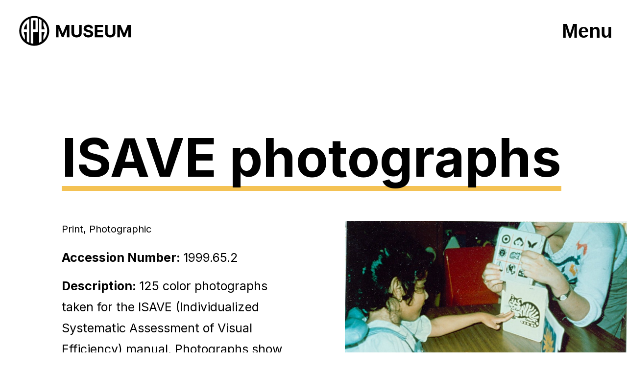

--- FILE ---
content_type: text/html; charset=UTF-8
request_url: https://aphmuseum.org/record/isave-photographs/
body_size: 11066
content:
<!doctype html>


<html xmlns="http://www.w3.org/1999/xhtml" lang="en-US">
<head>

	
	<meta http-equiv="Content-Type" content="text/html; charset=UTF-8">

	<link rel="pingback" href="https://aphmuseum.org/wp/xmlrpc.php" />
	
	<meta name='robots' content='max-image-preview:large' />
	<style>img:is([sizes="auto" i], [sizes^="auto," i]) { contain-intrinsic-size: 3000px 1500px }</style>
	<meta name="viewport" content="width=device-width,initial-scale=1" />

	<!-- This site is optimized with the Yoast SEO plugin v15.4 - https://yoast.com/wordpress/plugins/seo/ -->
	<title>ISAVE photographs - APH Museum</title>
	<meta name="robots" content="index, follow, max-snippet:-1, max-image-preview:large, max-video-preview:-1" />
	<link rel="canonical" href="https://aphmuseum.org/record/isave-photographs/" />
	<meta property="og:locale" content="en_US" />
	<meta property="og:type" content="article" />
	<meta property="og:title" content="ISAVE photographs - APH Museum" />
	<meta property="og:url" content="https://aphmuseum.org/record/isave-photographs/" />
	<meta property="og:site_name" content="APH Museum" />
	<meta property="article:modified_time" content="2021-05-20T20:56:03+00:00" />
	<meta property="og:image" content="https://aphmuseum.org/app/uploads/2021/01/APHM-OG-Image.jpg" />
	<meta property="og:image:width" content="1200" />
	<meta property="og:image:height" content="630" />
	<meta name="twitter:card" content="summary_large_image" />
	<meta name="twitter:label1" content="Written by">
	<meta name="twitter:data1" content="mightily">
	<script type="application/ld+json" class="yoast-schema-graph">{"@context":"https://schema.org","@graph":[{"@type":"WebSite","@id":"https://aphmuseum.org/#website","url":"https://aphmuseum.org/","name":"APH Museum","description":"Just another WordPress site","potentialAction":[{"@type":"SearchAction","target":"https://aphmuseum.org/?s={search_term_string}","query-input":"required name=search_term_string"}],"inLanguage":"en-US"},{"@type":"WebPage","@id":"https://aphmuseum.org/record/isave-photographs/#webpage","url":"https://aphmuseum.org/record/isave-photographs/","name":"ISAVE photographs - APH Museum","isPartOf":{"@id":"https://aphmuseum.org/#website"},"datePublished":"2021-05-20T20:17:04+00:00","dateModified":"2021-05-20T20:56:03+00:00","inLanguage":"en-US","potentialAction":[{"@type":"ReadAction","target":["https://aphmuseum.org/record/isave-photographs/"]}]}]}</script>
	<!-- / Yoast SEO plugin. -->


<link rel='dns-prefetch' href='//kit.fontawesome.com' />
<link rel='dns-prefetch' href='//ajax.googleapis.com' />
<link rel='dns-prefetch' href='//cdnjs.cloudflare.com' />
<script type="text/javascript">
/* <![CDATA[ */
window._wpemojiSettings = {"baseUrl":"https:\/\/s.w.org\/images\/core\/emoji\/16.0.1\/72x72\/","ext":".png","svgUrl":"https:\/\/s.w.org\/images\/core\/emoji\/16.0.1\/svg\/","svgExt":".svg","source":{"concatemoji":"https:\/\/aphmuseum.org\/wp\/wp-includes\/js\/wp-emoji-release.min.js?ver=6.8.2"}};
/*! This file is auto-generated */
!function(s,n){var o,i,e;function c(e){try{var t={supportTests:e,timestamp:(new Date).valueOf()};sessionStorage.setItem(o,JSON.stringify(t))}catch(e){}}function p(e,t,n){e.clearRect(0,0,e.canvas.width,e.canvas.height),e.fillText(t,0,0);var t=new Uint32Array(e.getImageData(0,0,e.canvas.width,e.canvas.height).data),a=(e.clearRect(0,0,e.canvas.width,e.canvas.height),e.fillText(n,0,0),new Uint32Array(e.getImageData(0,0,e.canvas.width,e.canvas.height).data));return t.every(function(e,t){return e===a[t]})}function u(e,t){e.clearRect(0,0,e.canvas.width,e.canvas.height),e.fillText(t,0,0);for(var n=e.getImageData(16,16,1,1),a=0;a<n.data.length;a++)if(0!==n.data[a])return!1;return!0}function f(e,t,n,a){switch(t){case"flag":return n(e,"\ud83c\udff3\ufe0f\u200d\u26a7\ufe0f","\ud83c\udff3\ufe0f\u200b\u26a7\ufe0f")?!1:!n(e,"\ud83c\udde8\ud83c\uddf6","\ud83c\udde8\u200b\ud83c\uddf6")&&!n(e,"\ud83c\udff4\udb40\udc67\udb40\udc62\udb40\udc65\udb40\udc6e\udb40\udc67\udb40\udc7f","\ud83c\udff4\u200b\udb40\udc67\u200b\udb40\udc62\u200b\udb40\udc65\u200b\udb40\udc6e\u200b\udb40\udc67\u200b\udb40\udc7f");case"emoji":return!a(e,"\ud83e\udedf")}return!1}function g(e,t,n,a){var r="undefined"!=typeof WorkerGlobalScope&&self instanceof WorkerGlobalScope?new OffscreenCanvas(300,150):s.createElement("canvas"),o=r.getContext("2d",{willReadFrequently:!0}),i=(o.textBaseline="top",o.font="600 32px Arial",{});return e.forEach(function(e){i[e]=t(o,e,n,a)}),i}function t(e){var t=s.createElement("script");t.src=e,t.defer=!0,s.head.appendChild(t)}"undefined"!=typeof Promise&&(o="wpEmojiSettingsSupports",i=["flag","emoji"],n.supports={everything:!0,everythingExceptFlag:!0},e=new Promise(function(e){s.addEventListener("DOMContentLoaded",e,{once:!0})}),new Promise(function(t){var n=function(){try{var e=JSON.parse(sessionStorage.getItem(o));if("object"==typeof e&&"number"==typeof e.timestamp&&(new Date).valueOf()<e.timestamp+604800&&"object"==typeof e.supportTests)return e.supportTests}catch(e){}return null}();if(!n){if("undefined"!=typeof Worker&&"undefined"!=typeof OffscreenCanvas&&"undefined"!=typeof URL&&URL.createObjectURL&&"undefined"!=typeof Blob)try{var e="postMessage("+g.toString()+"("+[JSON.stringify(i),f.toString(),p.toString(),u.toString()].join(",")+"));",a=new Blob([e],{type:"text/javascript"}),r=new Worker(URL.createObjectURL(a),{name:"wpTestEmojiSupports"});return void(r.onmessage=function(e){c(n=e.data),r.terminate(),t(n)})}catch(e){}c(n=g(i,f,p,u))}t(n)}).then(function(e){for(var t in e)n.supports[t]=e[t],n.supports.everything=n.supports.everything&&n.supports[t],"flag"!==t&&(n.supports.everythingExceptFlag=n.supports.everythingExceptFlag&&n.supports[t]);n.supports.everythingExceptFlag=n.supports.everythingExceptFlag&&!n.supports.flag,n.DOMReady=!1,n.readyCallback=function(){n.DOMReady=!0}}).then(function(){return e}).then(function(){var e;n.supports.everything||(n.readyCallback(),(e=n.source||{}).concatemoji?t(e.concatemoji):e.wpemoji&&e.twemoji&&(t(e.twemoji),t(e.wpemoji)))}))}((window,document),window._wpemojiSettings);
/* ]]> */
</script>
<style id='wp-emoji-styles-inline-css' type='text/css'>

	img.wp-smiley, img.emoji {
		display: inline !important;
		border: none !important;
		box-shadow: none !important;
		height: 1em !important;
		width: 1em !important;
		margin: 0 0.07em !important;
		vertical-align: -0.1em !important;
		background: none !important;
		padding: 0 !important;
	}
</style>
<link rel='stylesheet' id='wp-block-library-css' href='https://aphmuseum.org/wp/wp-includes/css/dist/block-library/style.min.css?ver=6.8.2' type='text/css' media='all' />
<style id='classic-theme-styles-inline-css' type='text/css'>
/*! This file is auto-generated */
.wp-block-button__link{color:#fff;background-color:#32373c;border-radius:9999px;box-shadow:none;text-decoration:none;padding:calc(.667em + 2px) calc(1.333em + 2px);font-size:1.125em}.wp-block-file__button{background:#32373c;color:#fff;text-decoration:none}
</style>
<style id='global-styles-inline-css' type='text/css'>
:root{--wp--preset--aspect-ratio--square: 1;--wp--preset--aspect-ratio--4-3: 4/3;--wp--preset--aspect-ratio--3-4: 3/4;--wp--preset--aspect-ratio--3-2: 3/2;--wp--preset--aspect-ratio--2-3: 2/3;--wp--preset--aspect-ratio--16-9: 16/9;--wp--preset--aspect-ratio--9-16: 9/16;--wp--preset--color--black: #000000;--wp--preset--color--cyan-bluish-gray: #abb8c3;--wp--preset--color--white: #ffffff;--wp--preset--color--pale-pink: #f78da7;--wp--preset--color--vivid-red: #cf2e2e;--wp--preset--color--luminous-vivid-orange: #ff6900;--wp--preset--color--luminous-vivid-amber: #fcb900;--wp--preset--color--light-green-cyan: #7bdcb5;--wp--preset--color--vivid-green-cyan: #00d084;--wp--preset--color--pale-cyan-blue: #8ed1fc;--wp--preset--color--vivid-cyan-blue: #0693e3;--wp--preset--color--vivid-purple: #9b51e0;--wp--preset--gradient--vivid-cyan-blue-to-vivid-purple: linear-gradient(135deg,rgba(6,147,227,1) 0%,rgb(155,81,224) 100%);--wp--preset--gradient--light-green-cyan-to-vivid-green-cyan: linear-gradient(135deg,rgb(122,220,180) 0%,rgb(0,208,130) 100%);--wp--preset--gradient--luminous-vivid-amber-to-luminous-vivid-orange: linear-gradient(135deg,rgba(252,185,0,1) 0%,rgba(255,105,0,1) 100%);--wp--preset--gradient--luminous-vivid-orange-to-vivid-red: linear-gradient(135deg,rgba(255,105,0,1) 0%,rgb(207,46,46) 100%);--wp--preset--gradient--very-light-gray-to-cyan-bluish-gray: linear-gradient(135deg,rgb(238,238,238) 0%,rgb(169,184,195) 100%);--wp--preset--gradient--cool-to-warm-spectrum: linear-gradient(135deg,rgb(74,234,220) 0%,rgb(151,120,209) 20%,rgb(207,42,186) 40%,rgb(238,44,130) 60%,rgb(251,105,98) 80%,rgb(254,248,76) 100%);--wp--preset--gradient--blush-light-purple: linear-gradient(135deg,rgb(255,206,236) 0%,rgb(152,150,240) 100%);--wp--preset--gradient--blush-bordeaux: linear-gradient(135deg,rgb(254,205,165) 0%,rgb(254,45,45) 50%,rgb(107,0,62) 100%);--wp--preset--gradient--luminous-dusk: linear-gradient(135deg,rgb(255,203,112) 0%,rgb(199,81,192) 50%,rgb(65,88,208) 100%);--wp--preset--gradient--pale-ocean: linear-gradient(135deg,rgb(255,245,203) 0%,rgb(182,227,212) 50%,rgb(51,167,181) 100%);--wp--preset--gradient--electric-grass: linear-gradient(135deg,rgb(202,248,128) 0%,rgb(113,206,126) 100%);--wp--preset--gradient--midnight: linear-gradient(135deg,rgb(2,3,129) 0%,rgb(40,116,252) 100%);--wp--preset--font-size--small: 13px;--wp--preset--font-size--medium: 20px;--wp--preset--font-size--large: 36px;--wp--preset--font-size--x-large: 42px;--wp--preset--spacing--20: 0.44rem;--wp--preset--spacing--30: 0.67rem;--wp--preset--spacing--40: 1rem;--wp--preset--spacing--50: 1.5rem;--wp--preset--spacing--60: 2.25rem;--wp--preset--spacing--70: 3.38rem;--wp--preset--spacing--80: 5.06rem;--wp--preset--shadow--natural: 6px 6px 9px rgba(0, 0, 0, 0.2);--wp--preset--shadow--deep: 12px 12px 50px rgba(0, 0, 0, 0.4);--wp--preset--shadow--sharp: 6px 6px 0px rgba(0, 0, 0, 0.2);--wp--preset--shadow--outlined: 6px 6px 0px -3px rgba(255, 255, 255, 1), 6px 6px rgba(0, 0, 0, 1);--wp--preset--shadow--crisp: 6px 6px 0px rgba(0, 0, 0, 1);}:where(.is-layout-flex){gap: 0.5em;}:where(.is-layout-grid){gap: 0.5em;}body .is-layout-flex{display: flex;}.is-layout-flex{flex-wrap: wrap;align-items: center;}.is-layout-flex > :is(*, div){margin: 0;}body .is-layout-grid{display: grid;}.is-layout-grid > :is(*, div){margin: 0;}:where(.wp-block-columns.is-layout-flex){gap: 2em;}:where(.wp-block-columns.is-layout-grid){gap: 2em;}:where(.wp-block-post-template.is-layout-flex){gap: 1.25em;}:where(.wp-block-post-template.is-layout-grid){gap: 1.25em;}.has-black-color{color: var(--wp--preset--color--black) !important;}.has-cyan-bluish-gray-color{color: var(--wp--preset--color--cyan-bluish-gray) !important;}.has-white-color{color: var(--wp--preset--color--white) !important;}.has-pale-pink-color{color: var(--wp--preset--color--pale-pink) !important;}.has-vivid-red-color{color: var(--wp--preset--color--vivid-red) !important;}.has-luminous-vivid-orange-color{color: var(--wp--preset--color--luminous-vivid-orange) !important;}.has-luminous-vivid-amber-color{color: var(--wp--preset--color--luminous-vivid-amber) !important;}.has-light-green-cyan-color{color: var(--wp--preset--color--light-green-cyan) !important;}.has-vivid-green-cyan-color{color: var(--wp--preset--color--vivid-green-cyan) !important;}.has-pale-cyan-blue-color{color: var(--wp--preset--color--pale-cyan-blue) !important;}.has-vivid-cyan-blue-color{color: var(--wp--preset--color--vivid-cyan-blue) !important;}.has-vivid-purple-color{color: var(--wp--preset--color--vivid-purple) !important;}.has-black-background-color{background-color: var(--wp--preset--color--black) !important;}.has-cyan-bluish-gray-background-color{background-color: var(--wp--preset--color--cyan-bluish-gray) !important;}.has-white-background-color{background-color: var(--wp--preset--color--white) !important;}.has-pale-pink-background-color{background-color: var(--wp--preset--color--pale-pink) !important;}.has-vivid-red-background-color{background-color: var(--wp--preset--color--vivid-red) !important;}.has-luminous-vivid-orange-background-color{background-color: var(--wp--preset--color--luminous-vivid-orange) !important;}.has-luminous-vivid-amber-background-color{background-color: var(--wp--preset--color--luminous-vivid-amber) !important;}.has-light-green-cyan-background-color{background-color: var(--wp--preset--color--light-green-cyan) !important;}.has-vivid-green-cyan-background-color{background-color: var(--wp--preset--color--vivid-green-cyan) !important;}.has-pale-cyan-blue-background-color{background-color: var(--wp--preset--color--pale-cyan-blue) !important;}.has-vivid-cyan-blue-background-color{background-color: var(--wp--preset--color--vivid-cyan-blue) !important;}.has-vivid-purple-background-color{background-color: var(--wp--preset--color--vivid-purple) !important;}.has-black-border-color{border-color: var(--wp--preset--color--black) !important;}.has-cyan-bluish-gray-border-color{border-color: var(--wp--preset--color--cyan-bluish-gray) !important;}.has-white-border-color{border-color: var(--wp--preset--color--white) !important;}.has-pale-pink-border-color{border-color: var(--wp--preset--color--pale-pink) !important;}.has-vivid-red-border-color{border-color: var(--wp--preset--color--vivid-red) !important;}.has-luminous-vivid-orange-border-color{border-color: var(--wp--preset--color--luminous-vivid-orange) !important;}.has-luminous-vivid-amber-border-color{border-color: var(--wp--preset--color--luminous-vivid-amber) !important;}.has-light-green-cyan-border-color{border-color: var(--wp--preset--color--light-green-cyan) !important;}.has-vivid-green-cyan-border-color{border-color: var(--wp--preset--color--vivid-green-cyan) !important;}.has-pale-cyan-blue-border-color{border-color: var(--wp--preset--color--pale-cyan-blue) !important;}.has-vivid-cyan-blue-border-color{border-color: var(--wp--preset--color--vivid-cyan-blue) !important;}.has-vivid-purple-border-color{border-color: var(--wp--preset--color--vivid-purple) !important;}.has-vivid-cyan-blue-to-vivid-purple-gradient-background{background: var(--wp--preset--gradient--vivid-cyan-blue-to-vivid-purple) !important;}.has-light-green-cyan-to-vivid-green-cyan-gradient-background{background: var(--wp--preset--gradient--light-green-cyan-to-vivid-green-cyan) !important;}.has-luminous-vivid-amber-to-luminous-vivid-orange-gradient-background{background: var(--wp--preset--gradient--luminous-vivid-amber-to-luminous-vivid-orange) !important;}.has-luminous-vivid-orange-to-vivid-red-gradient-background{background: var(--wp--preset--gradient--luminous-vivid-orange-to-vivid-red) !important;}.has-very-light-gray-to-cyan-bluish-gray-gradient-background{background: var(--wp--preset--gradient--very-light-gray-to-cyan-bluish-gray) !important;}.has-cool-to-warm-spectrum-gradient-background{background: var(--wp--preset--gradient--cool-to-warm-spectrum) !important;}.has-blush-light-purple-gradient-background{background: var(--wp--preset--gradient--blush-light-purple) !important;}.has-blush-bordeaux-gradient-background{background: var(--wp--preset--gradient--blush-bordeaux) !important;}.has-luminous-dusk-gradient-background{background: var(--wp--preset--gradient--luminous-dusk) !important;}.has-pale-ocean-gradient-background{background: var(--wp--preset--gradient--pale-ocean) !important;}.has-electric-grass-gradient-background{background: var(--wp--preset--gradient--electric-grass) !important;}.has-midnight-gradient-background{background: var(--wp--preset--gradient--midnight) !important;}.has-small-font-size{font-size: var(--wp--preset--font-size--small) !important;}.has-medium-font-size{font-size: var(--wp--preset--font-size--medium) !important;}.has-large-font-size{font-size: var(--wp--preset--font-size--large) !important;}.has-x-large-font-size{font-size: var(--wp--preset--font-size--x-large) !important;}
:where(.wp-block-post-template.is-layout-flex){gap: 1.25em;}:where(.wp-block-post-template.is-layout-grid){gap: 1.25em;}
:where(.wp-block-columns.is-layout-flex){gap: 2em;}:where(.wp-block-columns.is-layout-grid){gap: 2em;}
:root :where(.wp-block-pullquote){font-size: 1.5em;line-height: 1.6;}
</style>
<link rel='stylesheet' id='mightily-notice-me-css' href='https://aphmuseum.org/app/plugins/notice-me-aph-museum/public/css/mightily-notice-me-public.css?ver=1.0.0' type='text/css' media='all' />
<link rel='stylesheet' id='wp-museum-css' href='https://aphmuseum.org/app/plugins/wp-museum/public/css/wp-museum-public.css?ver=1.0.0' type='text/css' media='all' />
<link rel='stylesheet' id='mightily-css' href='https://aphmuseum.org/app/themes/mightily/dist/main.css?ver=6.8.2' type='text/css' media='all' />
<link rel='stylesheet' id='lightgallery-css-css' href='https://cdnjs.cloudflare.com/ajax/libs/lightgallery/1.10.0/css/lightgallery.min.css?ver=6.8.2' type='text/css' media='all' />
<script type="text/javascript" src="//ajax.googleapis.com/ajax/libs/jquery/2.2.4/jquery.min.js?ver=2.2.4" id="jquery-js"></script>
<script type="text/javascript" src="https://aphmuseum.org/app/plugins/notice-me-aph-museum/public/js/mightily-notice-me-public.js?ver=1.0.0" id="mightily-notice-me-js"></script>
<script type="text/javascript" src="https://aphmuseum.org/app/plugins/wp-museum/public/js/wp-museum-public.js?ver=1.0.0" id="wp-museum-js"></script>
<script type="text/javascript" src="https://kit.fontawesome.com/15caa5e93e.js?ver=6.8.2" id="font-awesome-js"></script>
<link rel="alternate" title="oEmbed (JSON)" type="application/json+oembed" href="https://aphmuseum.org/wp-json/oembed/1.0/embed?url=https%3A%2F%2Faphmuseum.org%2Frecord%2Fisave-photographs%2F" />
<link rel="alternate" title="oEmbed (XML)" type="text/xml+oembed" href="https://aphmuseum.org/wp-json/oembed/1.0/embed?url=https%3A%2F%2Faphmuseum.org%2Frecord%2Fisave-photographs%2F&#038;format=xml" />
		<script type="text/javascript" data-cfasync="false">
					(function() {
			    var s = document.createElement('script');
			    s.type = 'text/javascript';
			    s.async = true;
			    s.src = "//api.usersnap.com/load/61ab908d-70e6-489d-af84-03d26ae66f74.js";
			    var x = document.getElementsByTagName('head')[0];
			    x.appendChild(s);
			})();
		</script>
		<style type="text/css">.recentcomments a{display:inline !important;padding:0 !important;margin:0 !important;}</style>
    <link rel="apple-touch-icon" sizes="180x180" href="https://aphmuseum.org/app/themes/mightily/dist/images/favicon/apple-touch-icon.png">
    <link rel="icon" type="image/png" sizes="32x32" href="https://aphmuseum.org/app/themes/mightily/dist/images/favicon/favicon-32x32.png">
    <link rel="icon" type="image/png" sizes="16x16" href="https://aphmuseum.org/app/themes/mightily/dist/images/favicon/favicon-16x16.png">
    <link rel="manifest" href="https://aphmuseum.org/app/themes/mightily/dist/images/favicon/site.webmanifest">
    <link rel="mask-icon" href="https://aphmuseum.org/app/themes/mightily/dist/images/favicon/safari-pinned-tab.svg" color="#5bbad5">
    <meta name="msapplication-TileColor" content="#da532c">
    <meta name="theme-color" content="#ffffff">
    
    <!-- Google Tag Manager -->
    <script>(function(w,d,s,l,i){w[l]=w[l]||[];w[l].push({'gtm.start':
    new Date().getTime(),event:'gtm.js'});var f=d.getElementsByTagName(s)[0],
    j=d.createElement(s),dl=l!='dataLayer'?'&l='+l:'';j.async=true;j.src=
    'https://www.googletagmanager.com/gtm.js?id='+i+dl+ '&gtm_auth=4w2xlmEUzkZ6LHjWFFrWdA&gtm_preview=env-1&gtm_cookies_win=x';f.parentNode.insertBefore(j,f);
    })(window,document,'script','dataLayer','GTM-P8MR4FQ');</script>
    <!-- End Google Tag Manager -->
</head>

<body class="wp-singular record-template-default single single-record postid-9854 wp-theme-mightily body">

    <!-- Google Tag Manager (noscript) -->
    <noscript><iframe src="https://www.googletagmanager.com/ns.html?id=GTM-P8MR4FQ&gtm_auth=4w2xlmEUzkZ6LHjWFFrWdA&gtm_preview=env-1&gtm_cookies_win=x"
    height="0" width="0" style="display:none;visibility:hidden"></iframe></noscript>
    <!-- End Google Tag Manager (noscript) -->

        	

        <header class="header">
            <div class="wrapper">
                <div class="row">
                    <a class="logo" href="/" target="_self" aria-label="APH Museum home page">
                        <!-- <div class="logo-site"></div> -->
                        <svg class="logo-site" xmlns="http://www.w3.org/2000/svg" viewBox="0 0 1709.4 609.6">
                            <title>APH Museum logo</title>
                            <g>
                                <path d="M278.3,88.8c118.1,0.2,213.4,95.9,213.3,214c-0.3,117.4-96.3,212.6-214.1,212.2c-117.9-0.3-213-95.9-212.7-213.4
                                    C64.9,184,160.6,88.8,278.3,88.8z M207.6,470.9c0-113.6,0-226.8,0-340.1c-54.1,21.7-106.9,76.9-113.3,155.5
                                    c-2.1,25.9,1.2,51.2,9.9,75.8c8.7,24.5,22,46.1,40.1,65.4c0.1-1.1,0.2-1.4,0.2-1.8c0-18.4,0-36.8,0-55.2c0-1.2-0.4-2.6-1-3.7
                                    c-6.1-12.3-10.4-25.2-13-38.8c-0.7-3.5-1.1-7.2-1.6-11c1.6,0,2.6,0,3.6,0c12,0,24,0.1,36-0.1c3-0.1,3.5,0.9,3.5,3.6
                                    c-0.1,27.9-0.2,55.7-0.2,83.6c0,14.9,0,29.8,0.1,44.8c0,1.1,0.5,2.8,1.3,3.3C184,459.6,195.4,465.8,207.6,470.9z M327.9,316.9
                                    c0.1-1.1,0.2-1.8,0.2-2.5c0-62.8,0-125.7,0-188.5c0-1.8-0.6-2.6-2.4-3.1c-31.2-8.1-62.3-8.3-93.6-0.4c-2.9,0.8-3.8,1.8-3.8,4.9
                                    c0.1,114,0.1,228.1,0.1,342.1c0,2.2,0.1,4.4,0,6.5c-0.1,1.8,0.7,2.5,2.3,2.9c4.2,0.9,8.4,2.1,12.7,2.9c6.5,1.1,13,2,19.8,3.1
                                    c0-56.2,0-111.7,0-167.8C285,316.9,306.4,316.9,327.9,316.9z M409,171.1c-0.1,0.9-0.2,1.3-0.2,1.8c0,18.4,0,36.7,0,55
                                    c0,1.3,0.7,2.7,1.1,4c3.8,9.7,8.1,19.3,11.5,29.2c2.2,6.3,3.1,13.2,4.6,19.9c-15.3,0-29.8,0-44.6,0c0-1.3,0-2.5,0-3.6
                                    c0-42.1,0-84.1,0.1-126.2c0-2.4-0.7-3.8-2.8-5c-7.6-4.1-15-8.3-22.6-12.4c-2.4-1.2-4.9-2.2-7.5-3.2c0,113.7,0,226.8,0,340.4
                                    c10.7-4.4,20.6-9.7,30.1-15.7c2-1.2,2.8-2.6,2.7-5c-0.1-43.2-0.1-86.3-0.1-129.5c0-1.1,0-2.4,0-3.6c15.1,0,29.9,0,44.6,0
                                    c0,0.6,0.1,0.9,0.1,1.1c-2.2,18.2-7.6,35.4-16.1,51.6c-0.8,1.5-1.2,3.3-1.2,5.1c-0.1,17.6-0.1,35.2,0,52.8c0,0.8,0.1,1.6,0.1,2.6
                                    C478.2,364.4,483,243.8,409,171.1z"/>
                                <path d="M172.1,195.4c0.1,1.6,0.2,2.5,0.2,3.4c0,26.4,0,52.9,0.1,79.2c0,2.4-0.6,3.2-3.1,3.2c-12-0.1-24.2-0.1-36.2-0.1
                                    c-1,0-1.8,0-3.3,0C134.3,247.9,148.4,219.7,172.1,195.4z"/>
                                <path d="M263.5,152.2c10.8-1.1,21.4-1,32.1,0.5c0,42.9,0,85.6,0,128.4c-10.8,0-21.4,0-32.1,0C263.5,238.1,263.5,195.2,263.5,152.2z
                                    "/>
                            </g>
                            <g>
                                <path d="M587.7,216.6h46.2l48.8,119h2.1l48.8-119h46.2v177.2h-36.3V278.4H742l-45.8,114.4h-24.7L625.5,278h-1.5v115.7h-36.3V216.6z
                                    "/>
                                <path d="M917.6,216.6H955v115c0,12.9-3.1,24.2-9.2,33.9c-6.1,9.7-14.7,17.2-25.7,22.6c-11,5.4-23.8,8.1-38.5,8.1
                                    c-14.7,0-27.6-2.7-38.6-8.1c-11-5.4-19.6-12.9-25.7-22.6c-6.1-9.7-9.2-21-9.2-33.9v-115h37.5v111.8c0,6.7,1.5,12.7,4.5,18
                                    c3,5.2,7.2,9.4,12.6,12.4c5.4,3,11.7,4.5,18.9,4.5c7.3,0,13.6-1.5,19-4.5c5.4-3,9.6-7.1,12.5-12.4c3-5.2,4.5-11.2,4.5-18V216.6z"/>
                                <path d="M1079.5,267.5c-0.7-7-3.7-12.4-8.9-16.3c-5.2-3.9-12.4-5.8-21.4-5.8c-6.1,0-11.3,0.9-15.5,2.6c-4.2,1.7-7.4,4.1-9.6,7
                                    c-2.2,3-3.3,6.4-3.3,10.2c-0.1,3.2,0.6,5.9,2,8.3c1.5,2.4,3.5,4.4,6.1,6.1c2.6,1.7,5.6,3.2,9,4.4c3.4,1.2,7,2.3,10.9,3.2l15.9,3.8
                                    c7.7,1.7,14.8,4,21.3,6.9c6.5,2.9,12.1,6.4,16.8,10.6c4.7,4.2,8.4,9.2,11,14.9c2.6,5.7,4,12.3,4,19.6c-0.1,10.8-2.8,20.2-8.3,28.2
                                    c-5.4,7.9-13.3,14.1-23.5,18.4c-10.2,4.4-22.6,6.5-37,6.5c-14.3,0-26.7-2.2-37.3-6.6c-10.6-4.4-18.8-10.9-24.7-19.5
                                    c-5.9-8.6-9-19.3-9.3-32h36.2c0.4,5.9,2.1,10.9,5.1,14.8c3,4,7.1,6.9,12.2,8.9c5.1,2,10.9,3,17.3,3c6.3,0,11.9-0.9,16.6-2.8
                                    c4.7-1.8,8.3-4.4,10.9-7.7c2.6-3.3,3.9-7.1,3.9-11.3c0-4-1.2-7.3-3.5-10c-2.3-2.7-5.7-5-10.2-6.9c-4.5-1.9-9.9-3.6-16.4-5.2
                                    l-19.3-4.8c-14.9-3.6-26.7-9.3-35.4-17c-8.6-7.7-12.9-18.1-12.9-31.2c-0.1-10.7,2.8-20.1,8.6-28.1c5.8-8,13.8-14.3,23.9-18.8
                                    c10.1-4.5,21.7-6.7,34.6-6.7c13.1,0,24.6,2.2,34.5,6.7c9.8,4.5,17.5,10.8,23,18.8c5.5,8,8.3,17.3,8.5,27.9H1079.5z"/>
                                <path d="M1140.4,393.7V216.6h119.4v30.9h-81.9v42.2h75.8v30.9h-75.8v42.3h82.3v30.9H1140.4z"/>
                                <path d="M1396.6,216.6h37.5v115c0,12.9-3.1,24.2-9.2,33.9c-6.1,9.7-14.7,17.2-25.7,22.6c-11,5.4-23.8,8.1-38.5,8.1
                                    c-14.7,0-27.6-2.7-38.6-8.1c-11-5.4-19.6-12.9-25.7-22.6c-6.1-9.7-9.2-21-9.2-33.9v-115h37.5v111.8c0,6.7,1.5,12.7,4.5,18
                                    c3,5.2,7.2,9.4,12.6,12.4c5.4,3,11.7,4.5,18.9,4.5c7.3,0,13.6-1.5,19-4.5c5.4-3,9.6-7.1,12.5-12.4c3-5.2,4.5-11.2,4.5-18V216.6z"/>
                                <path d="M1462.5,216.6h46.2l48.8,119h2.1l48.8-119h46.2v177.2h-36.3V278.4h-1.5l-45.8,114.4h-24.7L1500.3,278h-1.5v115.7h-36.3
                                    V216.6z"/>
                            </g>
                        </svg>
                    </a>
                    <button id="menu-btn" class="menu-btn btn" aria-expanded="false">Menu</button>
                </div>
            </div>
            <div class="menu-drawer stop-it">
                <div class="wrapper">
                    <div class="row">
                        <a class="logo white-hover" href="/" target="_self" aria-label="APH Museum home page" tabindex="3">
                            <svg class="logo-site white" xmlns="http://www.w3.org/2000/svg" viewBox="0 0 1709.4 609.6">
                                <title>APH Museum logo</title>
                                <g>
                                    <path d="M278.3,88.8c118.1,0.2,213.4,95.9,213.3,214c-0.3,117.4-96.3,212.6-214.1,212.2c-117.9-0.3-213-95.9-212.7-213.4
                                        C64.9,184,160.6,88.8,278.3,88.8z M207.6,470.9c0-113.6,0-226.8,0-340.1c-54.1,21.7-106.9,76.9-113.3,155.5
                                        c-2.1,25.9,1.2,51.2,9.9,75.8c8.7,24.5,22,46.1,40.1,65.4c0.1-1.1,0.2-1.4,0.2-1.8c0-18.4,0-36.8,0-55.2c0-1.2-0.4-2.6-1-3.7
                                        c-6.1-12.3-10.4-25.2-13-38.8c-0.7-3.5-1.1-7.2-1.6-11c1.6,0,2.6,0,3.6,0c12,0,24,0.1,36-0.1c3-0.1,3.5,0.9,3.5,3.6
                                        c-0.1,27.9-0.2,55.7-0.2,83.6c0,14.9,0,29.8,0.1,44.8c0,1.1,0.5,2.8,1.3,3.3C184,459.6,195.4,465.8,207.6,470.9z M327.9,316.9
                                        c0.1-1.1,0.2-1.8,0.2-2.5c0-62.8,0-125.7,0-188.5c0-1.8-0.6-2.6-2.4-3.1c-31.2-8.1-62.3-8.3-93.6-0.4c-2.9,0.8-3.8,1.8-3.8,4.9
                                        c0.1,114,0.1,228.1,0.1,342.1c0,2.2,0.1,4.4,0,6.5c-0.1,1.8,0.7,2.5,2.3,2.9c4.2,0.9,8.4,2.1,12.7,2.9c6.5,1.1,13,2,19.8,3.1
                                        c0-56.2,0-111.7,0-167.8C285,316.9,306.4,316.9,327.9,316.9z M409,171.1c-0.1,0.9-0.2,1.3-0.2,1.8c0,18.4,0,36.7,0,55
                                        c0,1.3,0.7,2.7,1.1,4c3.8,9.7,8.1,19.3,11.5,29.2c2.2,6.3,3.1,13.2,4.6,19.9c-15.3,0-29.8,0-44.6,0c0-1.3,0-2.5,0-3.6
                                        c0-42.1,0-84.1,0.1-126.2c0-2.4-0.7-3.8-2.8-5c-7.6-4.1-15-8.3-22.6-12.4c-2.4-1.2-4.9-2.2-7.5-3.2c0,113.7,0,226.8,0,340.4
                                        c10.7-4.4,20.6-9.7,30.1-15.7c2-1.2,2.8-2.6,2.7-5c-0.1-43.2-0.1-86.3-0.1-129.5c0-1.1,0-2.4,0-3.6c15.1,0,29.9,0,44.6,0
                                        c0,0.6,0.1,0.9,0.1,1.1c-2.2,18.2-7.6,35.4-16.1,51.6c-0.8,1.5-1.2,3.3-1.2,5.1c-0.1,17.6-0.1,35.2,0,52.8c0,0.8,0.1,1.6,0.1,2.6
                                        C478.2,364.4,483,243.8,409,171.1z"/>
                                    <path d="M172.1,195.4c0.1,1.6,0.2,2.5,0.2,3.4c0,26.4,0,52.9,0.1,79.2c0,2.4-0.6,3.2-3.1,3.2c-12-0.1-24.2-0.1-36.2-0.1
                                        c-1,0-1.8,0-3.3,0C134.3,247.9,148.4,219.7,172.1,195.4z"/>
                                    <path d="M263.5,152.2c10.8-1.1,21.4-1,32.1,0.5c0,42.9,0,85.6,0,128.4c-10.8,0-21.4,0-32.1,0C263.5,238.1,263.5,195.2,263.5,152.2z
                                        "/>
                                </g>
                                <g>
                                    <path d="M587.7,216.6h46.2l48.8,119h2.1l48.8-119h46.2v177.2h-36.3V278.4H742l-45.8,114.4h-24.7L625.5,278h-1.5v115.7h-36.3V216.6z
                                        "/>
                                    <path d="M917.6,216.6H955v115c0,12.9-3.1,24.2-9.2,33.9c-6.1,9.7-14.7,17.2-25.7,22.6c-11,5.4-23.8,8.1-38.5,8.1
                                        c-14.7,0-27.6-2.7-38.6-8.1c-11-5.4-19.6-12.9-25.7-22.6c-6.1-9.7-9.2-21-9.2-33.9v-115h37.5v111.8c0,6.7,1.5,12.7,4.5,18
                                        c3,5.2,7.2,9.4,12.6,12.4c5.4,3,11.7,4.5,18.9,4.5c7.3,0,13.6-1.5,19-4.5c5.4-3,9.6-7.1,12.5-12.4c3-5.2,4.5-11.2,4.5-18V216.6z"/>
                                    <path d="M1079.5,267.5c-0.7-7-3.7-12.4-8.9-16.3c-5.2-3.9-12.4-5.8-21.4-5.8c-6.1,0-11.3,0.9-15.5,2.6c-4.2,1.7-7.4,4.1-9.6,7
                                        c-2.2,3-3.3,6.4-3.3,10.2c-0.1,3.2,0.6,5.9,2,8.3c1.5,2.4,3.5,4.4,6.1,6.1c2.6,1.7,5.6,3.2,9,4.4c3.4,1.2,7,2.3,10.9,3.2l15.9,3.8
                                        c7.7,1.7,14.8,4,21.3,6.9c6.5,2.9,12.1,6.4,16.8,10.6c4.7,4.2,8.4,9.2,11,14.9c2.6,5.7,4,12.3,4,19.6c-0.1,10.8-2.8,20.2-8.3,28.2
                                        c-5.4,7.9-13.3,14.1-23.5,18.4c-10.2,4.4-22.6,6.5-37,6.5c-14.3,0-26.7-2.2-37.3-6.6c-10.6-4.4-18.8-10.9-24.7-19.5
                                        c-5.9-8.6-9-19.3-9.3-32h36.2c0.4,5.9,2.1,10.9,5.1,14.8c3,4,7.1,6.9,12.2,8.9c5.1,2,10.9,3,17.3,3c6.3,0,11.9-0.9,16.6-2.8
                                        c4.7-1.8,8.3-4.4,10.9-7.7c2.6-3.3,3.9-7.1,3.9-11.3c0-4-1.2-7.3-3.5-10c-2.3-2.7-5.7-5-10.2-6.9c-4.5-1.9-9.9-3.6-16.4-5.2
                                        l-19.3-4.8c-14.9-3.6-26.7-9.3-35.4-17c-8.6-7.7-12.9-18.1-12.9-31.2c-0.1-10.7,2.8-20.1,8.6-28.1c5.8-8,13.8-14.3,23.9-18.8
                                        c10.1-4.5,21.7-6.7,34.6-6.7c13.1,0,24.6,2.2,34.5,6.7c9.8,4.5,17.5,10.8,23,18.8c5.5,8,8.3,17.3,8.5,27.9H1079.5z"/>
                                    <path d="M1140.4,393.7V216.6h119.4v30.9h-81.9v42.2h75.8v30.9h-75.8v42.3h82.3v30.9H1140.4z"/>
                                    <path d="M1396.6,216.6h37.5v115c0,12.9-3.1,24.2-9.2,33.9c-6.1,9.7-14.7,17.2-25.7,22.6c-11,5.4-23.8,8.1-38.5,8.1
                                        c-14.7,0-27.6-2.7-38.6-8.1c-11-5.4-19.6-12.9-25.7-22.6c-6.1-9.7-9.2-21-9.2-33.9v-115h37.5v111.8c0,6.7,1.5,12.7,4.5,18
                                        c3,5.2,7.2,9.4,12.6,12.4c5.4,3,11.7,4.5,18.9,4.5c7.3,0,13.6-1.5,19-4.5c5.4-3,9.6-7.1,12.5-12.4c3-5.2,4.5-11.2,4.5-18V216.6z"/>
                                    <path d="M1462.5,216.6h46.2l48.8,119h2.1l48.8-119h46.2v177.2h-36.3V278.4h-1.5l-45.8,114.4h-24.7L1500.3,278h-1.5v115.7h-36.3
                                        V216.6z"/>
                                </g>
                            </svg>
                        </a>
                        <button id="close-btn" class="close-btn btn" aria-expanded="false" tabindex="4">Close</button>
                        <nav class="header-nav" role="navigation" aria-label="main navigation">
                            <ul class="action-menu">
                                                                <li id="menu-item-2002" class="menu-item menu-item-type-post_type menu-item-object-page menu-item-2002"><a href="https://aphmuseum.org/contact/" tabindex="2">Contact Us</a></li>
<li id="menu-item-1834" class="menu-item menu-item-type-post_type menu-item-object-page menu-item-1834"><a href="https://aphmuseum.org/donate/" tabindex="2">Donate</a></li>
                            </ul>
                            <div class="menu-wrapper max-width-1100">
                                <span class="h2 menu-title underline">Menu</span>
                                <ul class="header-menu">
                                                                        <li id="menu-item-1853" class="menu-item menu-item-type-post_type menu-item-object-page menu-item-1853"><a href="https://aphmuseum.org/visit/" tabindex="1">Visit</a></li>
<li id="menu-item-1836" class="menu-item menu-item-type-post_type menu-item-object-page menu-item-1836"><a href="https://aphmuseum.org/exhibits/" tabindex="1">Exhibits</a></li>
<li id="menu-item-1837" class="menu-item menu-item-type-post_type menu-item-object-page menu-item-1837"><a href="https://aphmuseum.org/for-teachers/" tabindex="1">For Teachers</a></li>
<li id="menu-item-1995" class="menu-item menu-item-type-post_type menu-item-object-page menu-item-1995"><a href="https://aphmuseum.org/the-collection/" tabindex="1">The Collection</a></li>
<li id="menu-item-2070" class="menu-item menu-item-type-post_type menu-item-object-page menu-item-2070"><a href="https://aphmuseum.org/visit/school-groups/workshops/" tabindex="1">Workshops</a></li>
<li id="menu-item-2067" class="menu-item menu-item-type-post_type menu-item-object-page menu-item-2067"><a href="https://aphmuseum.org/events/" tabindex="1">Events</a></li>
<li id="menu-item-1999" class="menu-item menu-item-type-post_type menu-item-object-page menu-item-1999"><a href="https://aphmuseum.org/about/" tabindex="1">About</a></li>
<li id="menu-item-2068" class="menu-item menu-item-type-custom menu-item-object-custom menu-item-2068"><a href="https://www.aph.org/" tabindex="1">Visit APH.org</a></li>
<li id="menu-item-2069" class="menu-item menu-item-type-custom menu-item-object-custom menu-item-2069"><a href="https://www.aph.org/careers/" tabindex="1">Careers</a></li>
<li id="menu-item-1842" class="menu-item menu-item-type-post_type menu-item-object-page menu-item-1842"><a href="https://aphmuseum.org/volunteer/" tabindex="1">Volunteer</a></li>
                                </ul>
                            </div>
                        </nav>
                    </div>
                </div>
            </div>
        </header>	

<main id="main">


    <!-- content injected by wp_museum plugin -->
    
<!-- This file should primarily consist of HTML with a little bit of PHP. -->



    
    <section class="block single record">
        <div class="wrapper">
            <article class="article">
                <div class="text">
                    <div class="meta">
                    
                        <h1 class="title h1">
                            ISAVE photographs                        </h1>
                    </div>
                </div>
                <div class="content-wrapper">
                    <div class="content-inner">
                        <div class="text">
                            <div class="meta">
                                <p class="category">
                                 Print, Photographic                                </p>
                            </div>
                            <div class="content">
                                <dl class="record-info-list">
                                    <div class="item"><dt class="label">Accession Number: </dt><dd>1999.65.2</dd></div><div class="item"><dt class="label">Description: </dt><dd>125 color photographs taken for the ISAVE (Individualized Systematic Assessment of Visual Efficiency) manual. Photographs show various vision assessment activities. Also 78 color photographs of various objects for ISAVE cards. Includes 30 negative film strips (33 mm), for the card photos and for a few of the manual photos. Manual photos: 1999.65.2.1-125 Card photos: 1999.65.2.126-203 Negative film strips: 1999.65.2.204-233</dd></div><div class="item"><dt class="label">Medium: </dt><dd>Photographic Paper</dd></div><div class="item"><dt class="label">Print Size: </dt><dd>4"(h) x 6"(w)</dd></div><div class="item"><dt class="label">Date: </dt><dd>1999</dd></div><div class="item"><dt class="label">Photographer: </dt><dd>Langley, M. Beth; Poppe, Tom</dd></div><div class="item"><dt class="label">History/Provenance: </dt><dd>Photographs for the ISAVE manual were taken by the author, Beth Langley, in the Pinellas County school district, ca. 1999. Photographs for the ISAVE cards were taken in 1999 in Louisville by Tom Poppe, APH model maker. The American Printing House for the Blind released ISAVE as a product in October 1999. Photographs and negatives were transferred to the APH Museum by ISAVE Project Director Elaine Kitchel.</dd></div><div class="item"><dt class="label">Credit Line: </dt><dd>APH Archives/APH Collection, 1999.65</dd></div><div class="item"><dt class="label">Subjects: </dt><dd>Assessment (Functional) Low vision Multiple disabilities Photographs Product and market development Visual acuity Visual discrimination Visually impaired children</dd></div>                                </dl>
                                                                    <div class="buttons"><a href="https://aphmuseum.org/the-collection" class="btn prev">Back to the collection</a></div>
                                                            </div>
                        </div>

                        <!-- this div's height is set w/ JS to offset "image" div absolute positioning -->
                        <div class="spacer-div" aria-hidden="true"></div>

                        
                        
                            <div class="image">
                                <div class="col media">

                                    
                                                                        
                                        <div class="glide">
                                            <div class="slide-container">
                                            <div class="glide__track" data-glide-el="track">
                                                <ul class="glide__slides">

                                                                                                        
                                                                                                                
                                                        <li class="glide__slide"
                                                            data-src="http://aphmuseum.org/app/uploads/2021/03/1999652.jpg">
                                                            <a href="http://aphmuseum.org/app/uploads/2021/03/1999652.jpg">
                                                            <img src='http://aphmuseum.org/app/uploads/2021/03/1999652.jpg'
                                                                alt=".72 ISAVE photo-1" />
                                                            </a>
                                                        </li>
                                                    
                                                                                                        
                                                                                                                
                                                        <li class="glide__slide"
                                                            data-src="http://aphmuseum.org/app/uploads/2021/03/1999652-2.jpg">
                                                            <a href="http://aphmuseum.org/app/uploads/2021/03/1999652-2.jpg">
                                                            <img src='http://aphmuseum.org/app/uploads/2021/03/1999652-2.jpg'
                                                                alt="ISAVE illustration-2" />
                                                            </a>
                                                        </li>
                                                    
                                                                                                        
                                                </ul>
                                            </div>
                                            </div>
                                            
                                            
                                                <div class="glide__arrows" data-glide-el="controls">
                                                    <button class="glide__arrow glide__arrow--left" data-glide-dir="<">Last Item</button>
                                                    <div class="slide-counter"></div>
                                                    <button class="glide__arrow glide__arrow--right" data-glide-dir=">">Next Item</button>
                                                </div>

                                                                                    </div>
                                                                    </div>
                            </div>                                
                                            </div>
                </div>
            </article>
        </div>
    </section>

    



</main>    
    <footer class="footer">
        <div class="wrapper">
            <div class="logo-div white-hover">
                <a class="logo" href="/" target="_self" aria-label="APH Museum home page">
                    <svg class="logo-site white" xmlns="http://www.w3.org/2000/svg" viewBox="0 0 1709.4 609.6">
                        <title>APH Museum logo</title>
                        <g>
                            <path d="M278.3,88.8c118.1,0.2,213.4,95.9,213.3,214c-0.3,117.4-96.3,212.6-214.1,212.2c-117.9-0.3-213-95.9-212.7-213.4
                                C64.9,184,160.6,88.8,278.3,88.8z M207.6,470.9c0-113.6,0-226.8,0-340.1c-54.1,21.7-106.9,76.9-113.3,155.5
                                c-2.1,25.9,1.2,51.2,9.9,75.8c8.7,24.5,22,46.1,40.1,65.4c0.1-1.1,0.2-1.4,0.2-1.8c0-18.4,0-36.8,0-55.2c0-1.2-0.4-2.6-1-3.7
                                c-6.1-12.3-10.4-25.2-13-38.8c-0.7-3.5-1.1-7.2-1.6-11c1.6,0,2.6,0,3.6,0c12,0,24,0.1,36-0.1c3-0.1,3.5,0.9,3.5,3.6
                                c-0.1,27.9-0.2,55.7-0.2,83.6c0,14.9,0,29.8,0.1,44.8c0,1.1,0.5,2.8,1.3,3.3C184,459.6,195.4,465.8,207.6,470.9z M327.9,316.9
                                c0.1-1.1,0.2-1.8,0.2-2.5c0-62.8,0-125.7,0-188.5c0-1.8-0.6-2.6-2.4-3.1c-31.2-8.1-62.3-8.3-93.6-0.4c-2.9,0.8-3.8,1.8-3.8,4.9
                                c0.1,114,0.1,228.1,0.1,342.1c0,2.2,0.1,4.4,0,6.5c-0.1,1.8,0.7,2.5,2.3,2.9c4.2,0.9,8.4,2.1,12.7,2.9c6.5,1.1,13,2,19.8,3.1
                                c0-56.2,0-111.7,0-167.8C285,316.9,306.4,316.9,327.9,316.9z M409,171.1c-0.1,0.9-0.2,1.3-0.2,1.8c0,18.4,0,36.7,0,55
                                c0,1.3,0.7,2.7,1.1,4c3.8,9.7,8.1,19.3,11.5,29.2c2.2,6.3,3.1,13.2,4.6,19.9c-15.3,0-29.8,0-44.6,0c0-1.3,0-2.5,0-3.6
                                c0-42.1,0-84.1,0.1-126.2c0-2.4-0.7-3.8-2.8-5c-7.6-4.1-15-8.3-22.6-12.4c-2.4-1.2-4.9-2.2-7.5-3.2c0,113.7,0,226.8,0,340.4
                                c10.7-4.4,20.6-9.7,30.1-15.7c2-1.2,2.8-2.6,2.7-5c-0.1-43.2-0.1-86.3-0.1-129.5c0-1.1,0-2.4,0-3.6c15.1,0,29.9,0,44.6,0
                                c0,0.6,0.1,0.9,0.1,1.1c-2.2,18.2-7.6,35.4-16.1,51.6c-0.8,1.5-1.2,3.3-1.2,5.1c-0.1,17.6-0.1,35.2,0,52.8c0,0.8,0.1,1.6,0.1,2.6
                                C478.2,364.4,483,243.8,409,171.1z"/>
                            <path d="M172.1,195.4c0.1,1.6,0.2,2.5,0.2,3.4c0,26.4,0,52.9,0.1,79.2c0,2.4-0.6,3.2-3.1,3.2c-12-0.1-24.2-0.1-36.2-0.1
                                c-1,0-1.8,0-3.3,0C134.3,247.9,148.4,219.7,172.1,195.4z"/>
                            <path d="M263.5,152.2c10.8-1.1,21.4-1,32.1,0.5c0,42.9,0,85.6,0,128.4c-10.8,0-21.4,0-32.1,0C263.5,238.1,263.5,195.2,263.5,152.2z
                                "/>
                        </g>
                        <g>
                            <path d="M587.7,216.6h46.2l48.8,119h2.1l48.8-119h46.2v177.2h-36.3V278.4H742l-45.8,114.4h-24.7L625.5,278h-1.5v115.7h-36.3V216.6z
                                "/>
                            <path d="M917.6,216.6H955v115c0,12.9-3.1,24.2-9.2,33.9c-6.1,9.7-14.7,17.2-25.7,22.6c-11,5.4-23.8,8.1-38.5,8.1
                                c-14.7,0-27.6-2.7-38.6-8.1c-11-5.4-19.6-12.9-25.7-22.6c-6.1-9.7-9.2-21-9.2-33.9v-115h37.5v111.8c0,6.7,1.5,12.7,4.5,18
                                c3,5.2,7.2,9.4,12.6,12.4c5.4,3,11.7,4.5,18.9,4.5c7.3,0,13.6-1.5,19-4.5c5.4-3,9.6-7.1,12.5-12.4c3-5.2,4.5-11.2,4.5-18V216.6z"/>
                            <path d="M1079.5,267.5c-0.7-7-3.7-12.4-8.9-16.3c-5.2-3.9-12.4-5.8-21.4-5.8c-6.1,0-11.3,0.9-15.5,2.6c-4.2,1.7-7.4,4.1-9.6,7
                                c-2.2,3-3.3,6.4-3.3,10.2c-0.1,3.2,0.6,5.9,2,8.3c1.5,2.4,3.5,4.4,6.1,6.1c2.6,1.7,5.6,3.2,9,4.4c3.4,1.2,7,2.3,10.9,3.2l15.9,3.8
                                c7.7,1.7,14.8,4,21.3,6.9c6.5,2.9,12.1,6.4,16.8,10.6c4.7,4.2,8.4,9.2,11,14.9c2.6,5.7,4,12.3,4,19.6c-0.1,10.8-2.8,20.2-8.3,28.2
                                c-5.4,7.9-13.3,14.1-23.5,18.4c-10.2,4.4-22.6,6.5-37,6.5c-14.3,0-26.7-2.2-37.3-6.6c-10.6-4.4-18.8-10.9-24.7-19.5
                                c-5.9-8.6-9-19.3-9.3-32h36.2c0.4,5.9,2.1,10.9,5.1,14.8c3,4,7.1,6.9,12.2,8.9c5.1,2,10.9,3,17.3,3c6.3,0,11.9-0.9,16.6-2.8
                                c4.7-1.8,8.3-4.4,10.9-7.7c2.6-3.3,3.9-7.1,3.9-11.3c0-4-1.2-7.3-3.5-10c-2.3-2.7-5.7-5-10.2-6.9c-4.5-1.9-9.9-3.6-16.4-5.2
                                l-19.3-4.8c-14.9-3.6-26.7-9.3-35.4-17c-8.6-7.7-12.9-18.1-12.9-31.2c-0.1-10.7,2.8-20.1,8.6-28.1c5.8-8,13.8-14.3,23.9-18.8
                                c10.1-4.5,21.7-6.7,34.6-6.7c13.1,0,24.6,2.2,34.5,6.7c9.8,4.5,17.5,10.8,23,18.8c5.5,8,8.3,17.3,8.5,27.9H1079.5z"/>
                            <path d="M1140.4,393.7V216.6h119.4v30.9h-81.9v42.2h75.8v30.9h-75.8v42.3h82.3v30.9H1140.4z"/>
                            <path d="M1396.6,216.6h37.5v115c0,12.9-3.1,24.2-9.2,33.9c-6.1,9.7-14.7,17.2-25.7,22.6c-11,5.4-23.8,8.1-38.5,8.1
                                c-14.7,0-27.6-2.7-38.6-8.1c-11-5.4-19.6-12.9-25.7-22.6c-6.1-9.7-9.2-21-9.2-33.9v-115h37.5v111.8c0,6.7,1.5,12.7,4.5,18
                                c3,5.2,7.2,9.4,12.6,12.4c5.4,3,11.7,4.5,18.9,4.5c7.3,0,13.6-1.5,19-4.5c5.4-3,9.6-7.1,12.5-12.4c3-5.2,4.5-11.2,4.5-18V216.6z"/>
                            <path d="M1462.5,216.6h46.2l48.8,119h2.1l48.8-119h46.2v177.2h-36.3V278.4h-1.5l-45.8,114.4h-24.7L1500.3,278h-1.5v115.7h-36.3
                                V216.6z"/>
                        </g>
                    </svg>
                </a>
            </div>
            <nav class="footer-nav" role="navigation" aria-label="footer navigation">
                <ul class="footer-menu">
                                        <li id="menu-item-2055" class="menu-item menu-item-type-post_type menu-item-object-page menu-item-2055"><a href="https://aphmuseum.org/about/">About</a></li>
<li id="menu-item-2056" class="menu-item menu-item-type-post_type menu-item-object-page menu-item-2056"><a href="https://aphmuseum.org/internships/">Internships</a></li>
<li id="menu-item-1818" class="menu-item menu-item-type-post_type menu-item-object-page menu-item-1818"><a href="https://aphmuseum.org/volunteer/">Volunteer</a></li>
<li id="menu-item-42676" class="menu-item menu-item-type-custom menu-item-object-custom menu-item-42676"><a href="https://www.youtube.com/playlist?list=PLUj6DcM1nN3ESjtEV3_eURxMWuxAS6z4P"><span class="visually-hidden">APH Museum YouTube</span><i class="fa fa-youtube"></i></a></li>
<li id="menu-item-42682" class="menu-item menu-item-type-custom menu-item-object-custom menu-item-42682"><a href="https://twitter.com/APHMuseum"><span class="visually-hidden">APH Museum Twitter</span><i class="fa fa-twitter"></i></a></li>
<li id="menu-item-42683" class="menu-item menu-item-type-custom menu-item-object-custom menu-item-42683"><a href="https://www.facebook.com/APHMuseum"><span class="visually-hidden">APH Museum Facebook</span><i class="fa fa-facebook"></i></a></li>
                </ul>
            </nav>
            <div class="content">
                <span>Find more things to do with Louisville Tourism</span>
                <a href="https://www.gotolouisville.com/" target="_blank" rel="noreferrer">
                    <img src="https://aphmuseum.org/app/themes/mightily/dist/images/logo-louisvilletourism-white.svg" alt="Louisville Tourism logo" class="logo-small">
                </a>
            </div>
        </div>
    </footer>
	<script src="https://cdn.jsdelivr.net/npm/vue@2.6.12/dist/vue.js"></script>
<script type="speculationrules">
{"prefetch":[{"source":"document","where":{"and":[{"href_matches":"\/*"},{"not":{"href_matches":["\/wp\/wp-*.php","\/wp\/wp-admin\/*","\/app\/uploads\/*","\/app\/*","\/app\/plugins\/*","\/app\/themes\/mightily\/*","\/*\\?(.+)"]}},{"not":{"selector_matches":"a[rel~=\"nofollow\"]"}},{"not":{"selector_matches":".no-prefetch, .no-prefetch a"}}]},"eagerness":"conservative"}]}
</script>
<script type="text/javascript" src="https://cdnjs.cloudflare.com/ajax/libs/lightgallery-js/1.4.0/js/lightgallery.min.js?ver=6.8.2" id="lightgallery-js-js"></script>
<script type="text/javascript" src="https://aphmuseum.org/app/themes/mightily/dist/main.js?ver=6.8.2" id="mightily-js"></script>
        <script>
        (function($) {
            $(document).on('facetwp-loaded', function() {
                $('.facetwp-facet').each(function() {
                    var $facet = $(this);
                    var facet_name = $facet.attr('data-name');
                    var facet_label = FWP.settings.labels[facet_name];

                    // get inputs for label ids
                    var input = $facet.children().last();
                    
                    //set ids
                    if (input.length > 0) {
                        input.attr('id', facet_name)
                    }
        
                    // set labels
                    if ($facet.closest('.facet-wrap').length < 1 && $facet.closest('.facetwp-flyout').length < 1) {
                        $facet.wrap('<div class="facet-wrap"></div>');
                        $facet.before('<label for="' + facet_name + '" class="h6 facet-label">' + facet_label + '</label>');
                    }
                });

                // set aria-label for checkboxes/dropdowns
                setTimeout(() => {
                    $('#on_view').attr('aria-label', 'On View');
                    $('#collection_category').attr('aria-label', 'Collection Category');
                    $('#event_categories').attr('aria-label', 'Event Category');
                    $('#start_date').attr('aria-label', 'Event Date');
                }, 50);
            });

        })(jQuery);
        </script>
            <script>(function($) {
    $(document).on('facetwp-loaded', function() {
        $('.facetwp-input-wrap').each(function() {
            if ($(this).find('.facetwp-search-submit').length < 1) {
                $(this).find('.facetwp-search').after('<button onclick="FWP.reset()">Reset</button>');
                $(this).find('.facetwp-search').after('<button class="facetwp-search-submit" onclick="FWP.refresh()">Submit</button>');
            }
        });
    });
    })(jQuery);
    </script>
    
	<style type="text/css">
	.acf-map {
		width: 100%;
		height: 400px;
		border: #ccc solid 1px;
		margin: 20px 0;
	}
	
	// Fixes potential theme css conflict.
	.acf-map img {
	   max-width: inherit !important;
	}
	</style>
	<script src="https://maps.googleapis.com/maps/api/js?key=AIzaSyBxwSRIJ_YEC3Hr9mbX4aQt1cL7n3F6EL4"></script>
	<script type="text/javascript">
	(function( $ ) {
	
	/**
	 * initMap
	 *
	 * Renders a Google Map onto the selected jQuery element
	 *
	 * @date    22/10/19
	 * @since   5.8.6
	 *
	 * @param   jQuery $el The jQuery element.
	 * @return  object The map instance.
	 */
	function initMap( $el ) {
	
		// Find marker elements within map.
		var $markers = $el.find('.marker');
	
		// Create gerenic map.
		var mapArgs = {
			zoom        : $el.data('zoom') || 16,
			mapTypeId   : google.maps.MapTypeId.ROADMAP
		};
		var map = new google.maps.Map( $el[0], mapArgs );
	
		// Add markers.
		map.markers = [];
		$markers.each(function(){
			initMarker( $(this), map );
		});
	
		// Center map based on markers.
		centerMap( map );
	
		// Return map instance.
		return map;
	}
	
	/**
	 * initMarker
	 *
	 * Creates a marker for the given jQuery element and map.
	 *
	 * @date    22/10/19
	 * @since   5.8.6
	 *
	 * @param   jQuery $el The jQuery element.
	 * @param   object The map instance.
	 * @return  object The marker instance.
	 */
	function initMarker( $marker, map ) {
	
		// Get position from marker.
		var lat = $marker.data('lat');
		var lng = $marker.data('lng');
		var latLng = {
			lat: parseFloat( lat ),
			lng: parseFloat( lng )
		};
	
		// Create marker instance.
		var marker = new google.maps.Marker({
			position : latLng,
			map: map
		});
	
		// Append to reference for later use.
		map.markers.push( marker );
	
		// If marker contains HTML, add it to an infoWindow.
		if( $marker.html() ){
	
			// Create info window.
			var infowindow = new google.maps.InfoWindow({
				content: $marker.html()
			});
	
			// Show info window when marker is clicked.
			google.maps.event.addListener(marker, 'click', function() {
				infowindow.open( map, marker );
			});
		}
	}
	
	/**
	 * centerMap
	 *
	 * Centers the map showing all markers in view.
	 *
	 * @date    22/10/19
	 * @since   5.8.6
	 *
	 * @param   object The map instance.
	 * @return  void
	 */
	function centerMap( map ) {
	
		// Create map boundaries from all map markers.
		var bounds = new google.maps.LatLngBounds();
		map.markers.forEach(function( marker ){
			bounds.extend({
				lat: marker.position.lat(),
				lng: marker.position.lng()
			});
		});
	
		// Case: Single marker.
		if( map.markers.length == 1 ){
			map.setCenter( bounds.getCenter() );
	
		// Case: Multiple markers.
		} else{
			map.fitBounds( bounds );
		}
	}
	
	// Render maps on page load.
	$(document).ready(function(){
		$('.acf-map').each(function(){
			var map = initMap( $(this) );
		});
	});
	
	})(jQuery);
	</script>

</body>

--- FILE ---
content_type: text/css
request_url: https://aphmuseum.org/app/plugins/wp-museum/public/css/wp-museum-public.css?ver=1.0.0
body_size: -70
content:
/**
 * All of the CSS for your public-facing functionality should be
 * included in this file.
 */

 

--- FILE ---
content_type: image/svg+xml
request_url: https://aphmuseum.org/app/themes/mightily/dist/images/arrow-left.svg
body_size: 319
content:
<?xml version="1.0" encoding="utf-8"?>
<!-- Generator: Adobe Illustrator 25.0.0, SVG Export Plug-In . SVG Version: 6.00 Build 0)  -->
<svg version="1.1" id="Layer_1" xmlns="http://www.w3.org/2000/svg" xmlns:xlink="http://www.w3.org/1999/xlink" x="0px" y="0px"
	 viewBox="0 0 286 164" style="enable-background:new 0 0 286 164;" xml:space="preserve">
<path d="M76.5,65.5c69.8,0,139.5,0,209.4,0c0,10.9,0,21.6,0,32.5c-69.8,0-139.6,0-209.4,0c-0.1,0.1-0.2,0.3-0.2,0.4
	c26.2,21.6,52.4,43.1,78.9,64.9c-0.7,0.1-1.2,0.2-1.6,0.2c-17.7,0-35.4,0-53.1,0c-0.9,0-2-0.6-2.7-1.2c-24.5-20.1-49-40.3-73.4-60.4
	C16.7,95.6,9,89.2,1.3,82.9c-0.4-0.3-0.8-0.7-1.3-1.1c4.2-3.5,8.3-6.9,12.5-10.3C40.9,48.1,69.3,24.7,97.7,1.3
	c1.1-0.9,2.2-1.3,3.7-1.3c17.2,0,34.4,0,51.6,0c0.6,0,1.3,0,1.9,0c0,0.1,0.1,0.2,0.1,0.4C128.8,22,102.6,43.5,76.4,65.1
	C76.4,65.2,76.5,65.3,76.5,65.5z"/>
</svg>


--- FILE ---
content_type: image/svg+xml
request_url: https://aphmuseum.org/app/themes/mightily/dist/images/logo-louisvilletourism-white.svg
body_size: 94599
content:
<?xml version="1.0" encoding="utf-8"?>
<!-- Generator: Adobe Illustrator 24.1.0, SVG Export Plug-In . SVG Version: 6.00 Build 0)  -->
<svg version="1.1" id="Layer_1" xmlns="http://www.w3.org/2000/svg" xmlns:xlink="http://www.w3.org/1999/xlink" x="0px" y="0px"
	 viewBox="0 0 1257.3 609.6" style="enable-background:new 0 0 1257.3 609.6;" xml:space="preserve">
<style type="text/css">
	.st0{fill:#FFFFFF;}
</style>
<g>
	<g>
		<path class="st0" d="M720.1,511.9l-0.6,0.7l-1.2,0.1h-1.1l-0.5-0.1h-2.6l-1.1,0.1l-0.1-0.1h-0.7l-0.2-0.1h-0.4l-0.3,0.1l-0.9,0.1
			l-0.7-0.1l-1.6,0.1l-0.7-0.1h-3l-0.5,0.1l-0.2-0.1h-1.5l-0.1-0.1h-0.7l-0.6,0.1h-0.9l-0.1-0.1H699l-0.8-0.5l-0.1-0.3l0.1-0.3v-1.3
			l-0.1-0.1V509l0.1-1l-0.2-0.4l-0.1-0.5l0.1-0.9v-1.5l-0.1-0.1v-2.4l0.1-0.5v-3l-0.1-0.1v-0.7l-0.1-0.1V497l-0.1-0.1v-0.8l0.1-0.1
			v-0.5l0.1-0.1L698,494l0.1-0.5l-0.2-0.3l0.1-0.1l0.1-1.4l-0.1-0.1l0.1-1.1v-1.6l-0.1-0.1v-2.8l0.1-0.2l-0.1-0.5l-0.1-1l0.1-0.1
			v-1.7l-0.1-0.1v-0.5l-0.1-0.1v-1.1l0.1-0.1v-1.9l-0.1-0.1v-1.9l-0.1-0.4l0.1-1l-0.1-0.9l0.1-0.4v-2.4l0.1-0.1l0.1-1.6l-0.1-0.1
			V468l0.1-0.1v-0.8l-0.1-0.1v-1l0.1-0.5l-0.1-0.8l0.1-0.3l0.3-0.4l2.1-0.3l0.2,0.2l1-0.1l0.5,0.1l1.1-0.1h2.7l0.1,0.1h0.6l0.1-0.1
			h2.5l0.1,0.1h1.2l0.1-0.1l0.8,0.1h3.2l0.3-0.1l0.4,0.2l0.3-0.1h2l0.1-0.1l0.3,0.1l0.2,0.3l0.2,0.1l0.1-0.2l0.2-0.1l0.4,0.3
			l0.2,0.3l0.1,1.1l-0.1,0.7l0.2,0.2l-0.1,0.3v1.1l-0.1,1.3l0.1,0.3l-0.1,0.8l0.1,0.5l-0.3,0.5l-0.2,0.2l-0.5,0.2h-0.9l-1.3-0.1
			l-0.1,0.1l-1.1-0.1l-0.2,0.1h-1.1l-0.2-0.1l-0.1-0.3l-0.3,0.3h-3l-0.1-0.1l-1.6-0.1l-0.9,0.1l-0.4,0.3l-0.2,0.5l-0.1,0.9l0.1,0.1
			v0.6l0.1,0.1v0.5l-0.2,0.8l0.1,0.2v0.7l-0.1,0.2l0.1,0.7v3.4l0.1,0.1v0.7l-0.1,0.1v0.6l-0.1,0.1l0.1,0.6l0.5,0.4l1.2,0.1l0.1-0.1
			h1.7l0.4-0.1l1.8,0.2h1.1l0.1-0.1h1.2l0.5,0.2l0.2,0.2l0.2,0.5l0.1,0.7l-0.2,0.5l0.2,0.7v1.6l-0.1,0.1v2.2l-0.3,0.5l-0.5,0.4
			l-0.4,0.1l-1.6-0.1l-0.1,0.1h-0.7l-0.1,0.1H711l-0.4-0.1l-1.1-0.1l-0.1,0.1h-0.5l-0.1,0.1h-1.1l-0.4,0.2l-0.2,0.4v0.9l0.1,0.1v0.9
			L707,494v0.5l-0.1,0.1l-0.3-0.2v0.2l0.1,0.1h0.1l0.2,0.2l-0.1,0.7l0.1,2l-0.1,0.1v1.3l0.1,0.1v0.8l-0.3,0.7l0.3,0.5l-0.1,0.1v1.6
			l0.1,0.1v1l0.2,0.3l0.2,0.1l0.7,0.1h2.6l0.1-0.1l1.6,0.1l0.3-0.1l0.4,0.1l0.3-0.1h1.1l0.1,0.1h0.8l0.1-0.1h0.9l0.1-0.1h0.9
			l0.1,0.1l1.2,0.1l0.9,0.4l0.2,0.8v0.5l-0.1,0.8l0.1,0.5l0.1,0.2l-0.1,0.3v3.6L720.1,511.9z M699.1,482.5l-0.3-0.3l-0.3,0.1
			l-0.1,0.2H699.1z M698.6,485.2l-0.1,0.2h0.1V485.2z M699.2,496.1l-0.1-0.1H699l-0.1,0.2l0.2,0.1L699.2,496.1z M699.4,484.5
			l-0.1-0.1l-0.2,0.1l0.2,0.2L699.4,484.5z M699.5,467.1l-0.3,0.1l-0.1,0.3l0.5-0.1v-0.2L699.5,467.1z M699.2,485.4L699.2,485.4
			l0.1-0.1l-0.1-0.1L699.2,485.4z M699.4,483.6l-0.1,0.2l0.1,0.1h0.5l-0.3-0.4L699.4,483.6z M699.3,486.8l0.1,0.1l0.2,0.1l0.1-0.1
			l-0.3-0.2V486.8z M699.9,488.2L699.9,488.2l-0.6-0.1l0.5,0.7l-0.1-0.1l-0.1,0.1l0.1,0.1l0.1-0.1l0.2-0.3v-0.3L699.9,488.2z
			 M699.4,493.4l0.3,0.1l0.1,0.2l0.1-0.1v-0.3l-0.4-0.1L699.4,493.4L699.4,493.4z M699.6,476.4l-0.1-0.1l-0.1,0.1l0.3,0.1
			L699.6,476.4z M699.7,481.6l0.1-0.2h-0.1l-0.2,0.2H699.7z M699.7,473.9l0.1-0.2l-0.3,0.1v0.1H699.7z M699.6,480.7l-0.1-0.1
			l0.1,0.3V480.7L699.6,480.7z M699.6,494.7l0.1,0.1l0.3-0.1v-0.1l-0.1-0.1l-0.3,0.1V494.7z M700,496l-0.2-0.5l-0.3-0.1l0.1,0.5
			l0.3,0.1L700,496z M699.9,493l0.2,0.1l0.4,0.1l0.1-0.1l-0.1-0.2l-0.9-0.1L699.9,493z M699.8,470.9l-0.1,0.1l0.1,0.3l0.2-0.1v-0.3
			H699.8z M699.8,470.5l0.1-0.1l-0.1-0.1V470.5z M699.9,474.3l-0.1-0.1v0.4l0.1,0.1V474.3z M700.3,477.8l-0.5,0.5l0.1,0.3l-0.1,0.3
			l0.3,0.2l0.5-0.1l0.5-1l-0.1-0.1l-0.1,0.1l-0.1,0.3l-0.2,0.1l-0.1-0.1l0.3-0.5H700.3z M700,482.2l-0.3,0.1l0.4-0.1H700z
			 M699.8,485.6l0.3-0.1l0.1-0.2l-0.1-0.1l-0.1,0.1l-0.2-0.1V485.6z M699.8,486.4l0.1,0.3h0.1l0.3-0.2l0.2,0.1l0.1-0.4l-0.1-0.6
			h-0.1l-0.3,0.6h-0.2V486.4z M700,487.8l0.4-0.2l0.2-0.3l-0.5,0.1l-0.2,0.5H700z M700,492.1h0.1l0.1-0.3h-0.1l-0.2,0.2L700,492.1z
			 M700.2,483L700,483v0.1h0.3L700.2,483z M700.4,474.7l-0.3,0.5l0.4,0.5v0.4l0.3-0.1l0.6,0.1l-0.1-0.2l-0.8-0.5v-0.2l0.2-0.2
			l0.1-0.2l-0.3-0.2V474.7z M700.2,477.4H700v0.1h0.2L700.2,477.4z M700.2,478.8l-0.1,0.1v-0.2L700.2,478.8z M700.3,494.9l-0.1-0.1
			l-0.1,0.2L700.3,494.9z M700.1,501.8v0.1l0.1,0.1l0.1-0.4l-0.1-0.1L700.1,501.8z M701,479.1v0.2l-0.3,0.1l-0.3,0.2l-0.2,0.3
			l0.1,0.1l0.3,0.1l-0.1-0.4l0.6-0.3l-0.1-0.3H701z M700.3,484.9l-0.1,0.3l0.4-0.1l0.6-0.3l0.1-0.3l-0.1-0.2H701v0.1l-0.2,0.3
			l-0.4-0.1L700.3,484.9z M700.5,472.3v-0.1l-0.2-0.1l0.1,0.3l0.2,0.1L700.5,472.3z M700.4,499.8L700.4,499.8l-0.1,0.1L700.4,499.8z
			 M700.4,505.7L700.4,505.7h0.2l-0.1-0.1h-0.2L700.4,505.7z M700.6,481.1l-0.1,0.3l-0.1,0.2l0.1,0.1l0.2-0.1l0.1-0.4l-0.2-0.2h-0.1
			L700.6,481.1z M701,474.4v-0.3l-0.1-0.2l-0.4-0.1v0.3l0.1,0.3l0.3,0.2L701,474.4z M700.5,499.6L700.5,499.6l0.3-0.1l-0.1-0.1
			l-0.2,0.1L700.5,499.6z M701.1,477.6l0.1-0.3l-0.3-0.5l-0.4-0.1l0.3,0.4l0.2,0.7L701.1,477.6z M700.5,492.4h0.2l-0.1-0.3h-0.1
			V492.4z M700.6,498l0.6,0.4l-0.1-0.3l-0.3-0.1l-0.1-0.3l-0.3,0.1L700.6,498z M700.6,500.9l-0.1,0.2l0.3-0.1v-0.1H700.6z
			 M701,505.9l-0.3-0.1l-0.2,0.1l0.2,0.2l0.3-0.1V505.9z M701.1,495.1l-0.2,0.5l-0.3,0.1l0.3,0.5l0.2,0.1v-0.5l0.1-0.1L701.1,495.1
			L701.1,495.1z M700.9,505.4l-0.1-0.1l-0.1,0.1l0.1,0.1h0.1V505.4z M700.8,490.2l-0.1,0.7l0.4,0.1l0.1-0.1l-0.1-0.7l-0.3-0.1V490.2
			z M700.9,483.2l-0.1,0.2l0.4,0.1v0.1l-0.1,0.1l-0.1,0.3l0.3-0.1l0.1-0.2l0.1-0.5H700.9z M701.4,472.5l-0.3-0.1l-0.2,0.1l0.3,0.1
			l0.3,0.4l0.1-0.3L701.4,472.5L701.4,472.5z M701,486.1L701,486.1L701,486.1L701,486.1z M701.4,493.5l-0.4-0.1l-0.1,0.3l0.3,0.1
			l0.2-0.2L701.4,493.5z M701.1,468.1L701.1,468.1l0.2-0.2L701,468L701.1,468.1z M701.6,487.6h-0.1l-0.4,0.4l-0.1,0.3l0.5,0.1
			l0.3-0.4v-0.3L701.6,487.6z M701,491.5l0.1-0.1l-0.1-0.1V491.5z M701.3,499.1V499l-0.1-0.1L701,499v0.1H701.3z M701.3,474.7
			L701.3,474.7l-0.2-0.2l0.1,0.3L701.3,474.7z M701.7,479.3l0.2-0.3l-0.1-0.1l-0.3-0.1l-0.1-0.3l-0.3-0.1l-0.1,0.1l0.1,0.5l0.4,0.2
			L701.7,479.3L701.7,479.3z M701.2,482.5L701.2,482.5v-0.2V482.5z M701.3,491.7L701.3,491.7l-0.1,0.2l0.2-0.1L701.3,491.7z
			 M701.3,494.2v0.1h0.1l0.1-0.1H701.3z M701.3,506.5l0.3,0.1v-0.1l-0.3-0.1V506.5L701.3,506.5z M702.2,482.1l-0.5-0.1l-0.3,0.1
			l-0.1,0.2h0.3l0.3,0.2l0.3-0.3V482.1z M702.5,492l0.1-0.1l0.2-0.3l0.1-0.1l-0.4-0.1l-0.5,0.3l0.1-0.4h-0.6l-0.1-0.1l0.1-0.3
			l-0.3,0.1v0.1l0.4,0.6l0.1,0.4h0.1l0.3-0.1l-0.1-0.3l0.3,0.2H702.5z M701.4,494.7L701.4,494.7v0.2l0.1-0.1l-0.1-0.3L701.4,494.7z
			 M702.3,468.4l-0.8-0.1l-0.1,0.2l0.4,0.1l1.4-0.1l-0.7-0.2L702.3,468.4z M702.1,498l0.3-0.3h-1.1l0.4,0.3H702.1z M701.8,502.2
			l0.1-0.2l-0.1-0.3l0.3-0.1v-0.1l-0.3-0.1l-0.5-0.1l0.3,0.9L701.8,502.2z M701.9,502.5l-0.1-0.1l-0.3,0.1l-0.1,0.3l0.4,0.1l0.1-0.3
			L701.9,502.5z M701.5,480.7l0.1,0.1h0.1v-0.1l-0.2-0.1V480.7z M701.7,512.4l0.1-0.1v-0.1h-0.3l-0.1,0.1l0.1,0.1H701.7z
			 M701.7,483.8l-0.1,0.1l-0.1,0.3l0.2,0.2l0.2-0.1l-0.1-0.4H701.7z M701.7,474.5l-0.1-0.1v0.1H701.7z M701.6,485.8l0.4,0.5v-0.5
			l-0.1-0.2h0.4l0.2-0.1v-0.3l-0.1-0.1l-0.2,0.1v0.2l-0.5,0.1V485.8z M702.1,486.5l-0.3,0.1l-0.2,0.3l0.1,0.3l0.2,0.1l0.3-0.9H702.1
			z M701.7,492.4l-0.1,0.1l0.1,0.1l0.1-0.1l-0.1-0.2V492.4z M701.8,506.9l0.1-0.1v-0.1h-0.1l-0.1,0.2H701.8z M701.7,497.1l0.1,0.1
			l0.1-0.1l-0.1-0.2L701.7,497.1z M702.1,470.5l-0.1-0.1l-0.3-0.1l0.4,1h-0.1l-0.2,0.2l0.1,0.3l0.3-0.1l0.5-0.9l-0.5-0.1V470.5z
			 M702.1,477.8l-0.1-0.1h-0.2l-0.1,0.3l0.3,0.1l0.1-0.1V477.8z M701.9,474l0.1,0.1l0.2-0.2h-0.3V474z M701.9,494.2l0.2,0.1v-0.1
			l-0.2-0.1V494.2z M702,476.6l0.1,0.2l-0.1,0.4l0.3-0.2l0.4-0.5l-0.1-0.2l-0.5,0.3l0.1-0.2l-0.4,0.1L702,476.6z M701.9,479.9
			l0.4-0.1l-0.4-0.1V479.9z M702.1,506.3l0.1-0.2l-0.1-0.1l-0.2,0.3H702.1z M702.1,481.5l0.7,0.5l0.1-0.1l-0.1-0.3l-0.5-0.3
			l-0.3,0.1L702.1,481.5z M702.2,491l0.1-0.3l-0.2,0.1l-0.1,0.3l0.2,0.1V491z M702.1,503.8l-0.1,0.1l0.1,0.2l0.1-0.1l0.1-0.2H702.1z
			 M702.3,483.2l0.1,0.1l-0.3,0.6h0.3l0.1-0.1l0.1-0.4l0.2-0.2l0.3,0.1l0.1-0.1l-0.1-0.2l-0.2-0.2l-0.2,0.3l-0.5-0.3L702.3,483.2z
			 M702.3,488.6h0.1l-0.1-0.3h-0.1l-0.2,0.3L702.3,488.6L702.3,488.6z M702.1,470.1l0.3,0.1v-0.3l-0.3,0.1V470.1z M702.7,494.4h-0.2
			l-0.3,0.1l-0.1,0.2l0.1,0.1l0.3,0.1l0.3-0.4L702.7,494.4z M702.2,487.4l0.2,0.1l0.1-0.2l-0.3-0.1V487.4z M702.3,497.1h0.4l0.1-0.2
			l-0.2-0.1l-0.4,0.1l-0.1,0.1L702.3,497.1z M702.3,499.8L702.3,499.8l-0.1-0.1v0.1H702.3z M703.1,473.9l-0.2-0.2l0.1-0.3L703,473
			l-0.2,0.2l-0.1,0.2l-0.2,0.2l-0.1-0.1l-0.1,0.1l0.3,0.3l0.7,0.1l0.5-0.3l0.1-0.3l-0.3,0.1l-0.1,0.3H703.1z M702.6,474.9l-0.2-0.1
			l-0.1,0.2l0.1,0.1l0.2-0.1V474.9z M702.3,495.9l0.3,0.1h0.5l-0.1-0.3l0.1-0.3H703l-0.3,0.3h-0.3L702.3,495.9L702.3,495.9z
			 M702.5,505.3l0.1-0.2l-0.1-0.1l-0.1,0.3H702.5z M702.3,506.7h0.1l0.1-0.1l-0.2-0.1V506.7z M702.5,509l-0.2-0.1l0.1,0.3h0.1V509z
			 M702.5,486.8h0.1v-0.1l-0.2-0.1l-0.1,0.2L702.5,486.8z M702.6,470.1l-0.1-0.1v0.1l0.1,0.1V470.1z M703,479.5l-0.2,0.1l-0.1,0.1
			h0.1l-0.1,0.2l-0.3,0.2l0.1,0.2l0.7-0.1l-0.1-0.1l-0.2-0.1l0.1-0.1l0.1-0.3L703,479.5z M702.7,492.4l-0.3-0.1v0.1l0.3,0.1V492.4z
			 M702.6,501.9l-0.1,0.1l0.1,0.1l0.1-0.1L702.6,501.9z M702.7,503.1l-0.2,0.3l0.1,0.1l0.1-0.1l0.1-0.2L702.7,503.1z M702.9,490.1
			l0.1,0.1l-0.2,0.9l0.1,0.1l0.5-0.1l-0.1-1.1l0.1-0.4l-0.5,0.1l-0.3,0.2l-0.1,0.3H702.9z M702.8,467.9l-0.1,0.1l-0.1,0.2l0.1,0.1
			l0.1-0.1l0.1-0.3H702.8z M702.9,489.2l-0.1-0.1l-0.1,0.1l0.1,0.1l0.1-0.1V489.2z M702.7,493.4L702.7,493.4v0.1l0.1-0.1H702.7z
			 M702.7,504.4l0.2-0.3l-0.3-0.1v0.3L702.7,504.4z M702.7,469.5v0.1l0.2,0.1l0.1-0.1l-0.2-0.2L702.7,469.5z M702.7,475.8
			L702.7,475.8l-0.1,0.2l0.1,0.1L702.7,475.8z M702.9,484.3l0.1-0.3h-0.1l-0.2,0.2l0.1,0.1H702.9z M702.7,504.7l0.1-0.1l-0.1-0.1
			V504.7z M702.9,471.1l-0.1,0.1v0.3l0.7,0.8l0.1-0.3l-0.6-0.7V471.1L702.9,471.1z M702.9,478.6L702.9,478.6l0.1-0.2h-0.1l-0.1,0.1
			L702.9,478.6z M702.9,493.3l0.4-0.1l0.2,0.3l0.2,0.1l-0.1-0.4l-0.3-0.2l-0.3,0.1l-0.1,0.2L702.9,493.3z M702.9,502.8h0.1l-0.1-0.2
			l-0.1,0.1L702.9,502.8z M703.2,481.4l-0.2-0.2l-0.1,0.1l0.1,0.2h0.2V481.4z M703.1,485.2l0.1-0.1V485l-0.1-0.1l-0.1,0.3H703.1z
			 M703.4,488.1l-0.5-0.3v0.1l0.2,0.2l0.3,0.1V488.1z M703,478h0.2l-0.1-0.1L703,478z M703.2,491.6l-0.2,0.6l0.1,0.1l0.1-0.1
			l0.2-0.5l-0.2-0.1L703.2,491.6z M703.1,470.1l-0.1,0.3l0.6,0.2l-0.1-0.3l-0.3-0.3L703.1,470.1z M703.2,494.2l-0.1-0.1v0.2
			L703.2,494.2z M703.2,499.6l0.2,0.1l0.3-0.4l-0.1-0.1h-0.4l-0.1,0.4H703.2z M703.7,479.1l-0.2-0.5l-0.1-0.1l-0.2,0.3L703.7,479.1z
			 M704.4,486l-0.5-0.5l0.2-0.2l0.3,0.2l0.1-0.1l-0.2-0.2l-0.3-0.1l-0.3,0.1l-0.1-0.3h-0.1l-0.1,0.1l0.2,0.2l-0.5,0.5l-0.1,0.2
			l0.3-0.1l0.2-0.1l0.2,0.1l0.1,0.4l0.7-0.1l0.1,0.3h-0.3l0.1,0.3h0.3l0.5,0.2l-0.1-0.3l-0.2-0.1l0.1-0.3l0.2-0.2l0.4,0.3l0.1-0.4
			l0.1-0.2l-0.8-0.2l-0.2-0.1l-0.1,0.3l0.1,0.3L704.4,486z M703.5,497.2l-0.2-0.1l-0.1,0.1l0.1,0.1l0.3,0.1l0.1-0.1L703.5,497.2z
			 M704.4,478.2l-0.6-0.7l-0.3-0.1l-0.1,0.2l0.2,0.3l-0.4,0.3l0.3,0.1v-0.1l0.4-0.2l0.5,0.3V478.2z M703.3,484.5L703.3,484.5
			l0.1,0.2l0.1-0.1L703.3,484.5z M703.4,496.7l0.1-0.1l0.1-0.3l-0.3,0.1v0.3H703.4z M703.5,503.6v-0.4l-0.1-0.3l-0.1,0.2l0.1,0.5
			H703.5z M703.3,505.5l0.3,0.4v-0.1l0.4-0.5l-0.3-0.1l-0.4,0.1V505.5z M703.6,475.1l-0.1,0.1l-0.1,0.2l0.3-0.1l0.1-0.2l-0.2-0.1
			V475.1z M704.1,482.8l-0.5,0.2l-0.2,0.4l0.5,0.1v-0.1l0.5-0.5L704.1,482.8z M703.6,474.3L703.6,474.3l-0.1-0.1L703.6,474.3z
			 M704,506.5l-0.1-0.3h0.2v-0.1L704,506l-0.5,0.1l0.1,0.3l0.2,0.2h0.1L704,506.5z M704.1,495.5l-0.1-0.1l0.5,0.1v-0.3l-0.3-0.1
			h-0.2l-0.2,0.2l-0.1-0.1l-0.1,0.1l-0.1,0.6l0.4-0.2l0.3,0.2l0.1-0.1l-0.1-0.2L704.1,495.5z M704.1,489.5l0.5-0.3l0.1-0.2l-0.3-0.2
			l-0.3,0.1L704,489l-0.4,0.2v0.3h0.1l0.3-0.2l0.1,0.3V489.5z M703.9,489.7l-0.3-0.1v0.1l0.3,0.1V489.7z M704,470.1l0.1-0.1v-0.1
			l-0.3-0.1l-0.1,0.3H704z M703.8,492.5v-0.1h-0.1v0.1H703.8z M704.1,471.4l0.2-0.3l-0.2-0.2l-0.2-0.1l-0.1,0.7l0.1,0.5l0.2-0.1
			l-0.1-0.4L704.1,471.4z M705,490.6l0.3-0.2l-0.1-0.1H705l-0.2,0.1l-0.3,0.5h-0.1l-0.1-0.3l0.1-0.3l-0.3-0.1l-0.3,0.5l0.3,0.1
			l0.2,0.3l0.3,0.1l0.3-0.1l0.1,0.1l-0.1,0.4l0.3,0.1l0.1-0.3L705,490.6L705,490.6z M704.2,481.1l0.1,0.2l-0.5,0.1l0.1,0.3l0.5,0.3
			l0.1-1.1l-0.4-0.1l-0.1,0.1l-0.1,0.2L704.2,481.1z M704,484.4l-0.1,0.2h0.3l0.2-0.4L704,484.4z M704.1,488.2l0.1-0.2H704l-0.1,0.2
			H704.1z M704,491.5h-0.1v0.3l0.1,0.1V491.5z M704,498.1l0.1-0.2l0.1-0.5l-0.3,0.1l-0.1,0.3L704,498.1L704,498.1z M704,473
			l-0.1,0.1l0.3-0.1l-0.2-0.2V473z M704,497.1l0.2,0.1l0.2-0.1l-0.5-0.1L704,497.1z M704,502.4l-0.1-0.1L704,502.4L704,502.4z
			 M704.2,469l-0.1-0.3H704l0.1,0.2L704.2,469z M704.2,478.8l0.4,0.2l-0.1-0.3l-0.2-0.3l-0.3,0.3H704.2z M704.2,479.3h0.1l0.1-0.2
			h-0.3l-0.1,0.1L704.2,479.3z M704.4,492.1v-0.1l-0.2-0.1L704,492l0.1,0.1l0.3,0.1L704.4,492.1z M704.2,499.2l0.2-0.3l-0.3,0.1
			l-0.1,0.3L704.2,499.2z M704.2,467.4l-0.1,0.1l0.1,0.5l0.2,0.1l0.2-0.1l-0.2-0.2l0.1-0.4H704.2z M704.2,469l0.5,0.3l0.1-0.3
			l0.3-0.1l-0.1-0.3l-0.5,0.2l-0.1-0.4l-0.2-0.2v0.5l-0.1,0.1L704.2,469z M704.3,503.4l0.1-0.1h-0.1l-0.1,0.1H704.3L704.3,503.4z
			 M704.3,483.4l-0.1,0.2h0.1l0.1-0.2H704.3z M704.3,493.6l0.3,0.5v-0.3L704.3,493.6L704.3,493.6L704.3,493.6z M705.8,470l0.1-0.3
			l-0.1-0.2l-0.2-0.1l-0.3,0.1l-0.1,0.4l0.1,0.2l-0.2,0.2l-0.4,0.2l-0.4-0.1v0.3l0.3,0.3v-0.1l0.2-0.3l0.3-0.1l0.1,0.1l-0.1,0.4
			l0.1,0.2l0.6,0.1l-0.5-0.5v-0.3l0.4-0.3L705.8,470z M704.5,493.2l0.3-0.1l0.1-0.1l-0.1-0.2l-0.5-0.1l0.1,0.6H704.5z M704.4,477.1
			l0.1,0.1l0.3,0.1l-0.1-0.3l-0.3-0.1V477.1z M704.6,477.8l-0.2,0.1l0.3,0.2l0.3,0.1l0.1-0.3h-0.3L704.6,477.8z M704.4,505.4
			l0.1,0.1h0.1v-0.1l-0.2-0.1V505.4z M704.5,480.1l0.2,0.1l0.3-0.3l-0.6,0.1L704.5,480.1z M704.5,496.4L704.5,496.4l0.1,0.2v-0.2
			H704.5z M704.6,497.6l0.1-0.1l0.1-0.2h-0.2l-0.1,0.2L704.6,497.6z M704.6,507.2l-0.1-0.1v0.1l0.1,0.1V507.2z M704.7,494.9
			L704.7,494.9l-0.1,0.1L704.7,494.9z M704.9,482.7l-0.2,0.3v0.3l0.1,0.1l0.3-0.6l-0.1-0.2L704.9,482.7z M705.1,484.7l0.1-0.3h-0.1
			l-0.4,0.4l0.1,0.1l0.3,0.1V484.7z M705.1,483.4l-0.1,0.4l-0.2,0.2l0.5,0.1l0.1-0.3l-0.1-0.4L705.1,483.4z M705.5,489.3V489
			l0.2-0.3l0.3,0.1l-0.2-0.5l-0.2-0.1l-0.3,0.1l-0.1,0.2l0.1,0.1l0.2-0.1l0.1,0.1l-0.3,0.7l-0.5-0.1l0.1,0.3l0.2,0.1h0.5
			L705.5,489.3z M705.7,508.5l0.1-0.2l-0.5,0.1l-0.2-0.2V508l0.5-0.2l0.1-0.2l-0.2-0.1l-0.4,0.1l-0.3,0.3l-0.1,0.3l0.2,0.3l0.5,0.2
			l-0.1,0.1L705.7,508.5z M704.8,474.1L704.8,474.1h0.1l-0.1-0.1L704.8,474.1z M704.8,507.3l0.1,0.1l0.1-0.2h-0.3V507.3z
			 M705.1,481.2L705.1,481.2l0.1-0.4l-0.3,0.1l0.1,0.3H705.1z M705.1,503.4l-0.1,0.1h0.1l0.1-0.1H705.1z M705.2,504.8l0.1-0.2
			l-0.2,0.2H705.2z M705.2,477.2l0.1,0.3h0.1l0.1-0.1l-0.1-0.3L705.2,477.2z M705.3,487.5l-0.1,0.1h0.2L705.3,487.5z M705.3,499.4
			L705.3,499.4l-0.1,0.1L705.3,499.4z M705.4,506.9l-0.3,0.3l0.2-0.1l0.2-0.2H705.4z M705.4,468.2L705.4,468.2h-0.2H705.4z
			 M705.4,468.5l0.1-0.1l-0.2-0.1v0.2H705.4z M705.3,493.2h0.1V493L705.3,493.2L705.3,493.2z M705.4,474.1l0.1,0.2h0.3l-0.3-0.3
			h-0.2L705.4,474.1z M706.8,506.1l-0.6-0.3h-0.8l-0.1,0.1l0.2,0.2l1.3,0.3V506.1z M705.6,509.5h-0.3l0.3,0.1V509.5z M705.4,490.9
			l0.1,0.4l0.5-0.4v-0.1l-0.3-0.1v0.1h-0.3V490.9z M705.4,469.5h0.1l0.1,0.3l-0.1,0.2h-0.1V469.5z M705.6,492.6l0.1-0.1l0.1-0.2
			h-0.2l-0.1,0.1v0.1H705.6z M705.6,506.5L705.6,506.5v-0.2h-0.2v0.2H705.6z M705.6,499.6l-0.1,0.2l0.2-0.2H705.6z M705.7,494.5
			l0.2-0.1v-0.1l-0.2-0.1l-0.1,0.2L705.7,494.5z M705.7,490L705.7,490L705.7,490L705.7,490z M705.8,506.9l0.2,0.1l0.1-0.1v-0.2
			l-0.1-0.1h-0.3l-0.1,0.3H705.8z M705.9,482.5v-0.1l-0.1-0.1l-0.1,0.1l0.1,0.2H705.9z M705.8,484.3v0.1l0.1,0.1l0.1-0.1l-0.1-0.2
			L705.8,484.3z M705.8,495.4l0.1,0.1h0.1l0.1-0.2l-0.1-0.1l-0.2,0.1V495.4z M706,487.7l0.2-0.1l0.1-0.3l-0.2-0.2l-0.2,0.5
			L706,487.7z M705.9,489.7l0.1,0.1l0.2-0.2l-0.3-0.1l-0.1,0.1L705.9,489.7z M705.8,500.3l0.1-0.1l-0.1-0.1V500.3z M706.1,470.4
			L706.1,470.4l-0.1,0.1L706.1,470.4z M706.1,505.4h-0.1l0.1,0.3l0.1-0.3L706.1,505.4z M706.1,486.5l0.1-0.1l-0.1-0.2l-0.1,0.3
			H706.1z M706.3,510l-0.1-0.1l-0.2-0.1v0.1l0.2,0.2L706.3,510z M706.3,509.5l0.1-0.2h-0.2l-0.1,0.3L706.3,509.5z M706.5,508.6
			l-0.1-0.1l-0.2,0.1l0.1,0.3l0.2-0.1L706.5,508.6z M706.5,477v0.2l0.1-0.1V477H706.5z M706.6,489l-0.1-0.1l0.1,0.2L706.6,489z
			 M707.2,486.3l0.1-0.3l-0.1-0.1l-0.4,0.1l-0.1,0.3l0.2,0.2l0.3-0.1L707.2,486.3z M706.8,488.3l-0.1-0.1l-0.1,0.2L706.8,488.3z
			 M706.7,487.7l0.2,0.2l0.1-0.1l-0.3-0.3V487.7z M707.2,487.3l0.3,0.1l0.2-0.3l-0.2-0.1l-0.4,0.3H707.2z M707.5,489.5l-0.1-0.1
			l-0.1,0.3l0.2,0.1V489.5z M707.5,485.3L707.5,485.3h0.2v-0.1h-0.2V485.3z M707.8,485.7L707.8,485.7v-0.1V485.7z M708.1,489
			l0.1-0.2l-0.1-0.1H708l-0.1,0.3l0.1,0.2L708.1,489z M707.9,488.3l0.3,0.1v-0.1l-0.1-0.1L707.9,488.3z M708.3,490.2L708.3,490.2
			l-0.2,0.1L708.3,490.2z M708.3,486l-0.1,0.3l0.5,0.4l0.3-0.5l-0.1-0.1l-0.1,0.1l-0.5-0.4V486z M708.4,507.5l0.1-0.1l-0.1-0.1
			l-0.1,0.1l0.1,0.2L708.4,507.5z M708.4,489.5l0.1,0.1l0.2-0.1l-0.3-0.1V489.5z M708.9,488.8l-0.1,0.5h0.1l0.1-0.4L708.9,488.8z
			 M709,485.3h0.3l0.1-0.2l-0.3,0.1V485.3z M709.1,471.2v0.1l0.2,0.2h0.2v-0.3l-0.2-0.2h-0.1L709.1,471.2z M709.3,488l-0.1-0.1
			l-0.1,0.1l0.1,0.1L709.3,488z M709.2,486.4v0.1h0.2l0.1-0.3L709.2,486.4z M709.5,490L709.5,490h0.1H709.5z M709.6,488.7l0.1,0.1
			h0.1v-0.3l-0.3,0.1V488.7z M709.7,487.6l0.4,0.3l0.3-0.1l0.3-0.3l-0.1-0.5l-0.3,0.5l-0.2,0.1l-0.3-0.2L709.7,487.6z M710.4,490.1
			l-0.1-0.1v0.2h0.2L710.4,490.1z M710.8,506.7l0.1-0.1l-0.1-0.1l-0.1,0.1L710.8,506.7z M710.8,464.5l0.1-0.1l-0.2-0.1L710.8,464.5z
			 M711.1,467.8l-0.1-0.3l-0.3-0.1l0.2,0.5h0.1L711.1,467.8z M710.9,509.2l-0.1-0.1l-0.1,0.2L710.9,509.2z M711.2,468.8l-0.1-0.1
			l-0.1,0.1l0.1,0.1h0.1V468.8z M711.1,484.9l-0.1,0.1l0.1,0.1l0.1-0.3H711.1z M711.5,491.1L711.5,491.1v-0.2h-0.2v0.2H711.5z
			 M711.4,467.7l0.1,0.1l0.1-0.1l-0.1-0.1L711.4,467.7z M711.5,487L711.5,487l-0.1,0.1L711.5,487z M711.7,485.1l-0.1-0.1l-0.1,0.1
			l0.3,0.1L711.7,485.1z M711.6,490.1L711.6,490.1l-0.1,0.1L711.6,490.1z M712.2,489l-0.1-0.2h-0.5l0.3,0.3l0.4,0.1V489z
			 M711.7,469.3L711.7,469.3l0.2,0.1L711.7,469.3L711.7,469.3z M711.8,488L711.8,488v0.2h0.1V488L711.8,488z M711.8,484.5
			L711.8,484.5v-0.2V484.5z M712.5,486.7l-0.2-0.2l-0.2-0.1l-0.1,0.1l0.2,0.4l0.3-0.1V486.7z M712.6,484.7l-0.1-0.1l-0.3,0.2
			l0.1,0.1l0.3-0.1V484.7z M712.3,470.3v0.3h0.1l0.1-0.3H712.3L712.3,470.3z M712.6,485.4l0.1-0.3l-0.1-0.1l-0.1,0.2l0.1,0.2
			L712.6,485.4z M712.6,470h0.1H712.6L712.6,470z M714.2,509.9l-1.6,0.1L714.2,509.9L714.2,509.9z M712.9,488.1l0.4-0.3h-0.5
			l-0.1,0.3H712.9z M713,487.4L713,487.4v-0.2h-0.2v0.2H713z M712.9,485.3l0.1,0.1l0.3,0.1v-0.2l-0.1-0.2H713L712.9,485.3z
			 M713.2,483.9v0.5l0.1-0.1l0.1-0.3l-0.1-0.3L713.2,483.9z M713.5,488.5l-0.2-0.1v0.1l0.1,0.1h0.1L713.5,488.5z M713.5,486.7
			l0.1,0.1h0.2l-0.1-0.2l-0.3-0.1V486.7z M714.3,488.3l-0.1-0.1h-0.1l-0.1,0.2l0.3,0.1V488.3z M714.4,487l-0.1,0.5l0.2-0.1l0.1-0.3
			l-0.1-0.2L714.4,487z M716.1,510L716.1,510l-0.1,0.1L716.1,510z M716.2,466.9L716.2,466.9L716,467L716.2,466.9z M716.2,509.7
			L716.2,509.7L716.2,509.7L716.2,509.7z M716.9,509.6l0.1-0.1l0.1-0.3l-0.3,0.1L716.9,509.6L716.9,509.6z M717.6,510.1h0.3
			l-0.1-0.2v-0.7l-0.3-0.1v0.9L717.6,510.1z M718.1,512.1v-0.1l-0.2,0.1l0.1,0.1L718.1,512.1z M718.4,471.4l-0.1-0.1l-0.1,0.2
			L718.4,471.4z M718.5,470.5l-0.1-0.1l-0.1,0.4l0.3,0.1l0.1-0.3L718.5,470.5z M718.7,510.6L718.7,510.6l-0.1,0.1L718.7,510.6z
			 M718.7,467.6L718.7,467.6l0.1,0.2l0.1-0.1v-0.1l-0.1-0.1L718.7,467.6z M719,468l-0.2-0.1v0.2h0.2V468z M719,470.1L719,470.1
			L719,470.1l0.2-0.1L719,470.1z"/>
		<path class="st0" d="M747.4,502.8l-0.1,0.2v0.9l-0.1,0.1v0.6l-0.6,1.3l-0.1,0.8l-0.3,0.1l-0.1,0.3l-0.7,1.3l-0.5,0.3l-0.3,0.5
			l-1.1,1.2l-0.6,0.3l-0.1,0.1l-1.2,0.8l-1.8,0.9l-1.1,0.3l-1.6,0.3h-2.1l-0.1,0.1l-0.8-0.1h-1.7l-2.4-0.7l-2-1l-1.1-0.7l-1.1-1.1
			l-0.3-0.5l-0.1-0.1l-1.6-2.6l-0.2-0.9l-0.3-0.3l-0.5-2.4l0.1-0.7l-0.2-1.8v-3.1l0.1-0.1v-1.1l0.5-0.6l0.7-0.3l0.9-0.1l0.4,0.1
			l1.4-0.1l0.4,0.1l0.6-0.1l1.1,0.1l0.1-0.1l1.3,0.1l0.5,0.3l0.2,0.4l0.1,1.2l0.1,0.7v3.8l0.3,1.4l0.8,1.3l1.6,1h1.8l0.7-0.1
			l0.3,0.1l0.1-0.1l-0.1-0.2l0.5-0.2l0.5-0.5l0.5-0.2l0.1-0.2l0.2-1l0.2-0.5l-0.1-0.3l0.1-1.3l-0.5-2.2l-0.8-1.8l-0.4-0.5l0.1-0.2
			l-0.1-0.5l-0.5-0.1l-0.5-0.9l-1.5-1.6l-1.8-1.8l-1.1-0.9l-1.4-1.5l-2.4-2.5l-1.5-1.9l-0.8-1.3l-0.5-0.9l-0.1-0.1l-0.5-0.8
			l-0.1-0.5l-0.7-1.7l-0.2-1.3l0.4,0.1l0.2-0.1l-0.1-0.3h-0.4l-0.2-0.1l-0.1-0.8l-0.2-0.4l0.1-1.3l-0.1-0.1l0.1-0.9l0.1-1.5l0.3-1.3
			l0.7-2.3l0.6-1.1l0.9-1.1l0.9-0.9l1.1-0.9l1.8-1l1.2-0.5l0.5-0.1l0.1,0.3l0.2,0.2l0.1-0.1l0.2-0.6l0.6-0.2l0.9-0.1l0.3,0.5
			l0.3-0.5h3l0.8,0.2l0.6,0.3h0.7l0.2,0.4l0.7-0.1l1.8,0.9l0.5,0.4l0.9,0.9l0.3,0.1l0.8,0.8l0.1,0.4l0.5,0.5l0.4,0.7l0.1,0.4
			l0.9,1.7l0.3,1l0.1,1.9l0.2,1.2v2.6l0.1,0.1v1.6l-0.1,0.3l-0.3,0.5l-0.6,0.3l-0.5-0.1l-0.5,0.1h-2.2l-0.1-0.1H742l-0.4,0.1
			L741,480l-0.5,0.1l-0.2-0.1l-0.1-0.3l-0.1-0.1l-0.3,0.4h-0.3l-0.5-0.2l-0.3-0.5l-0.1-1.3l0.1-0.5l-0.1-1.3l-0.1-0.2v-0.9l0.1-0.1
			v-0.5l-0.6-1.8l-0.6-0.9l-1.6-0.7h-0.5l-0.1,0.1l-0.8,0.1l-0.5,0.2l-0.8,0.5l-0.7,0.9l-0.2,0.6l-0.1,1.1l-0.3,0.3l0.3,0.7
			l-0.1,0.6l0.1,0.3l0.3,0.5v0.3l0.9,1.6l0.1,0.6l-0.1,0.3l0.1,0.1l0.2-0.2l0.5,0.3l0.3,0.6l0.1,0.1l0.1,0.3l0.5,0.5l-0.2,0.1v0.1
			l0.5,0.2l1.1,1.1l-0.1,0.4h0.1l0.1-0.2l0.5,0.3l0.7,0.8l3.2,3.1l0.4,0.7l-0.1,0.3l-0.3,0.3l0.4,0.1l0.3-0.4l0.2,0.1l0.1,0.2
			l-0.2,0.3l0.1,0.1l0.4-0.1l0.2,0.5l0.4,0.2l0.6,0.7l0.5,0.7l1.3,2l0.7,1.4l-0.1,0.2l0.1,0.1l0.4,0.7l0.7,2.6l0.1,1.2l0.1,0.1v1.2
			l0.1,0.1v0.7l-0.1,0.1v1.3L747.4,502.8z M724,474.4l0.1-0.1v-0.1l-0.1-0.1l-0.1,0.3H724z M724.5,477.1l-0.1-0.2l-0.1,0.2H724.5z
			 M724.3,475.3l0.2-0.1l-0.1-0.1l-0.1,0.1V475.3z M724.5,471.2l0.3,0.3l-0.2-0.4l-0.1-0.1V471.2z M724.7,503.6l0.1-0.1l-0.1-0.1
			l-0.3,0.2L724.7,503.6z M724.8,477.5l-0.1-0.1v0.2L724.8,477.5z M725.4,473.1l-0.1-0.1l-0.2-0.1L725,473v0.1l0.3,0.1L725.4,473.1z
			 M725,497.6l0.1-0.1v-0.2H725V497.6z M725.5,503.9l-0.1-0.3l-0.2-0.1l-0.2,0.1l0.1,0.3l0.3,0.2L725.5,503.9z M725.3,473.9l0.1-0.1
			v-0.1l-0.3,0.1v0.1H725.3z M725.3,477.1l0.1-0.1l-0.1-0.2l-0.1,0.3H725.3z M726.4,476.3l-0.1,0.5l0.2,0.2l0.1-0.1l0.1-0.5l0.2-0.5
			h-0.3l0.1-0.3l0.3-0.4l-0.1-0.1l-0.4-0.7l-0.3-0.2l-0.4,0.2l-0.1,0.2l0.2-0.2l0.1,0.1l-0.1,0.2l0.2,0.3l0.1-0.3l0.3,0.1l0.1,0.4
			l-0.1,0.3l-0.4,0.5l0.1,0.3l0.3-0.1V476.3L726.4,476.3z M725.6,498l-0.1-0.1v0.1H725.6z M725.6,477.4l0.1,0.1l0.1,0.2h0.1l0.1-0.1
			l-0.3-0.3h-0.1V477.4z M725.9,478.8l0.2-0.1l-0.1-0.1l-0.4,0.1v0.1H725.9z M725.8,480.1l-0.1-0.1l-0.1,0.2L725.8,480.1z
			 M726,473.7l-0.1,0.1v0.1l0.1,0.1l0.1-0.2L726,473.7z M726.3,496.7h0.1l-0.1-0.2l-0.3-0.1l-0.1,0.1l0.1,0.1l0.1-0.1L726.3,496.7z
			 M726.6,471l-0.6,0.2l0.1,0.2h0.4l0.1,0.1l0.1-0.5H726.6z M726.4,472.2l0.2-0.2l0.1-0.3l-0.1-0.2h-0.4l0.1,0.7H726.4z
			 M726.3,473.2l-0.1,0.1L726.3,473.2L726.3,473.2z M726.4,498L726.4,498l-0.1,0.1L726.4,498z M727,471.7l-0.1,0.2l0.1,0.3l-0.1,0.2
			l-0.3,0.1l-0.1,0.2l0.1,0.1l0.5-0.1l0.2-0.3l-0.2-0.8L727,471.7z M726.6,478.3l0.1-0.1l-0.3,0.1L726.6,478.3z M726.7,474.7
			l0.3-0.1l-0.2-0.3l-0.2,0.1l-0.1,0.3L726.7,474.7z M726.7,477.8l0.5,0.2l-0.1-0.3l-0.3-0.2l-0.1,0.3H726.7z M727.1,478.6l-0.3-0.2
			l-0.1,0.1l0.4,0.3V478.6z M727,480.2l-0.3,0.2h0.3V480.2z M726.7,497.5l0.3,0.3l0.1-0.1l-0.1-0.3l-0.2-0.1L726.7,497.5z
			 M726.9,467.8L726.9,467.8l-0.1,0.1L726.9,467.8z M727,477.1v-0.2l0.4-0.2l-0.1-0.1l-0.5,0.2v0.3l0.1,0.1h0.1L727,477.1z
			 M727.2,484.9l-0.1-0.1H727v0.1H727.2z M727.3,474.9L727.3,474.9l0.1,0.4l-0.1,0.1l-0.2,0.5h0.3l0.2-0.2l0.1-0.4l0.1,0.8l0.2,0.3
			v-0.3l0.1-0.3l-0.3-0.5l-0.4-0.3L727.3,474.9z M727.3,481.1L727.3,481.1l-0.1,0.1L727.3,481.1z M727.9,476.6l-0.5,0.9l0.1,0.1
			l0.3,0.1l0.3-0.6l0.4,0.1v-0.1l0.3-0.3l-0.8-0.3V476.6z M727.6,473.4v-0.1l-0.2,0.1H727.6z M727.5,480.2l-0.1-0.1L727.5,480.2
			L727.5,480.2z M727.5,471.9l-0.1,0.4l0.2,0.1l0.4-0.1l0.1-0.2l-0.3-0.1L727.5,471.9L727.5,471.9z M727.8,473.8l-0.3-0.1l0.1,0.1
			l0.3,0.1l0.1-0.1L727.8,473.8z M727.7,478.4l0.3-0.2l0.1-0.2l-0.1-0.1l-0.5,0.2l0.1,0.3L727.7,478.4z M727.6,503.7v-0.1h-0.1v0.2
			L727.6,503.7z M727.7,466.7l0.1,0.1l0.3,0.1l0.3-0.3l-0.1-0.1l-0.5,0.1V466.7z M728,481.6L728,481.6v-0.2h-0.2v0.2H728z
			 M728.1,471.2l-0.1-0.1L728.1,471.2L728.1,471.2z M728.1,473.1l0.3-0.1l-0.1-0.3l-0.3,0.1V473.1L728.1,473.1z M728.2,498.4v-0.1
			h-0.1v0.1H728.2z M728.3,469.7l0.1-0.1v-0.4l-0.2-0.1l-0.1,0.1l0.1,0.2l-0.2,0.3v0.2L728.3,469.7z M728.3,510.7L728.3,510.7
			l-0.1,0.1L728.3,510.7z M728.4,473.6l0.1-0.1l0.3-0.4v-0.2l-0.2-0.1L728.4,473.6h-0.1H728.4z M728.4,482.3l0.3-0.2l0.1-0.3
			l-0.3,0.2l-0.1,0.3H728.4z M729.1,478.7L729.1,478.7l-0.5,0.1l0.1-0.4l-0.1-0.2l-0.3,0.1v0.3l0.3,0.2l0.1,0.1l0.1,0.3l0.2-0.1
			l0.1-0.3V478.7z M728.7,474.5l0.2-0.2l-0.3-0.1l-0.2,0.1v0.1H728.7z M728.7,475.4l-0.3,0.4l0.5-0.1l-0.1-0.1L728.7,475.4z
			 M728.5,480.4l0.2,0.1l-0.1-0.3h-0.1V480.4z M728.9,470.8l-0.1-0.1l-0.2,0.9l0.2,0.2l0.3,0.1l0.1-0.1l-0.2-0.2l-0.1-0.5
			L728.9,470.8z M728.7,505.3l0.3-0.1l0.1-0.3l-0.1-0.1l-0.5,0.5L728.7,505.3z M729.2,469.9l-0.5,0.1l-0.1,0.3l0.6-0.2L729.2,469.9z
			 M728.7,498.8l0.1-0.1l-0.1-0.1V498.8z M728.9,468l-0.1,0.1v0.1l0.2-0.1l0.1-0.3L728.9,468z M729.3,478l0.9-0.7l-0.1-0.3l-0.3-0.1
			l-0.4,0.1l-0.7-0.1l0.1,0.3l0.5,0.1l-0.1,0.3H729l-0.1-0.1l-0.1,0.1l0.1,0.3l0.1,0.1H729.3z M728.9,467.3h0.2l-0.2-0.2V467.3z
			 M729.1,474.5l0.1-0.2l-0.3-0.1l-0.1,0.3H729.1z M729,498.2h0.3l0.1-0.3l-0.2-0.1l-0.2,0.1V498.2L729,498.2z M729,474.9l0.1,0.1
			l0.3,0.1v-0.3l-0.3-0.1V474.9z M729.2,475.9H729l0.1,0.1h0.2L729.2,475.9z M729.3,472.8l0.1-0.2l-0.1-0.2l-0.2-0.1v0.7l0.2,0.1
			V472.8z M729.4,473.9v-0.2l-0.1-0.1l-0.1,0.1l0.1,0.3L729.4,473.9z M729.3,471.6l0.2-0.2l-0.2-0.1V471.6z M729.3,500.5h0.1
			l0.1-0.1l-0.2-0.1V500.5z M729.9,482.4l-0.5-0.2l0.3,0.3L729.9,482.4L729.9,482.4z M730.6,484.1l-0.3-0.2l-0.3-0.1l-0.1,0.3
			l-0.4,0.2l0.1,0.1l0.2,0.1l0.8-0.2l0.1-0.1L730.6,484.1z M729.6,504.8l0.1-0.2l-0.3,0.1v0.1H729.6z M729.7,479l-0.2-0.1l0.1,0.1
			l0.2,0.1L729.7,479z M731.4,483.4l0.3,0.1l-0.1-0.3l-0.4-0.1l-0.1-0.3l-0.5-0.4v-0.5l-0.3-0.1l-0.4-0.4h-0.1l0.1,0.3l0.1,0.1
			l0.3,0.5l-0.1,0.4l-0.3,0.1l-0.3,0.2l0.1,0.1l0.1,0.4l0.4-0.1l0.6-0.3l-0.1,0.3l0.1,0.1H731.4z M729.7,474.9l-0.1,0.1l0.1,0.1
			l0.1-0.1v-0.2H729.7z M729.9,480.7l-0.2-0.1l0.1,0.3h0.1l0.1-0.1L729.9,480.7z M729.8,478.4v0.1l0.1-0.1H729.8z M730,507.3
			l0.1-0.3L730,507l-0.1,0.2l0.1,0.1H730z M730.4,470l-0.4,0.1l-0.1,0.2L730.4,470L730.4,470z M730.2,478.3l0.2-0.5l-0.1-0.1
			l-0.2,0.1l-0.1,0.4H730.2z M729.9,480.5l0.2,0.1v-0.2l-0.1-0.1l-0.1,0.1V480.5z M730.1,475.5l0.1-0.1l-0.1-0.1l-0.1,0.3
			L730.1,475.5z M730.4,483l-0.3,0.1l0.1-0.2L730.4,483z M730.2,464.9L730.2,464.9h0.3l-0.1-0.2l-0.2,0.1V464.9z M730.6,469.1
			l-0.1-0.2h-0.3l0.1,0.3l0.2,0.1L730.6,469.1z M730.4,474.9l-0.1,0.1l0.1,0.1l0.2-0.1l-0.1-0.3h-0.1V474.9z M730.5,486.9h-0.1v0.1
			l0.1,0.1V486.9z M730.6,468.4l-0.2,0.1l0.1,0.1l0.3-0.3H730.6z M730.7,481.1l0.5,0.1l0.5-0.1l0.1-0.2l-0.1,0.1l-0.8-0.6l-0.4-0.5
			l0.1,1.1H730.7z M730.5,508.2l-0.1,0.1l0.1,0.1l0.1-0.1L730.5,508.2z M730.7,471.4l0.2-0.1v-0.1l-0.3,0.1l-0.1,0.2H730.7z
			 M730.6,511.3l0.1-0.3l-0.3,0.1v0.1L730.6,511.3z M730.8,469.7l0.1,0.2l-0.2,0.1l-0.1,0.3h0.1l0.3-0.3l0.1-0.3l-0.2-0.3h-0.1
			V469.7z M730.8,477.4l-0.1,0.1l0.1,0.1l0.1-0.2H730.8z M730.9,475.7h0.3l0.1-0.2l-0.1-0.1h-0.3l-0.1,0.3L730.9,475.7z
			 M731.2,482.3l-0.1-0.3l-0.4,0.1l0.1,0.4l0.2,0.1L731.2,482.3z M731.4,473.8l-0.1-0.3l-0.1-0.1l-0.3,0.6l0.7,0.2L731.4,473.8z
			 M730.9,467.9L730.9,467.9l0.1-0.1h-0.1V467.9z M730.9,472.2l0.1-0.1l-0.1-0.1V472.2z M731.1,502.3l-0.1-0.1l-0.1,0.1l0.2,0.2
			V502.3z M731,471.1l0.1,0.1V471l-0.1-0.1V471.1z M731.2,484.5l0.1,0.2l0.1-0.3L731.2,484.5z M731.4,488.4h0.1l0.1-0.2l-0.2-0.1
			l-0.1,0.3L731.4,488.4z M731.6,508.2l0.1-0.1l-0.3,0.1l0.1,0.1L731.6,508.2z M731.5,482.2l0.1-0.2l-0.2,0.1L731.5,482.2z
			 M731.9,471.4l-0.4-0.1v0.2l0.4,0.1V471.4L731.9,471.4z M731.7,476.9L731.7,476.9h-0.2l0.3,0.3h0.1l0.1-0.2L731.7,476.9z
			 M731.7,485.1l-0.1-0.1l-0.1,0.1l0.2,0.1V485.1z M731.8,472.8v-0.4l-0.2,0.2l0.1,0.3L731.8,472.8z M731.8,507.3h-0.1v0.1l0.1,0.1
			V507.3z M732.7,485.2l0.3,0.2l0.1-0.2l-0.1-0.5l-0.4,0.1l-0.7,0.9l0.1,0.4l0.3,0.3l-0.3,0.2l-0.1,0.3l0.3,0.1l0.1-0.3l0.3-0.3
			l0.1-0.3l-0.3-0.1l-0.1-0.2l0.4-0.6L732.7,485.2z M732.5,480.2l-0.1-0.1l-0.5-0.4l-0.1,0.3l0.2,0.2l0.4,0.2L732.5,480.2z
			 M731.8,482.7l0.1-0.1l-0.2-0.1L731.8,482.7z M732.4,480.9l0.1-0.2l-0.2-0.1l-0.4,0.9l0.4-0.1l0.1-0.3l-0.1-0.1L732.4,480.9
			L732.4,480.9z M732.1,490.3l0.1-0.1l-0.1-0.5l-0.1,0.5l0.2,0.2V490.3z M732,477.8L732,478h0.1l0.1-0.3L732,477.8z M732.1,484.8
			L732.1,484.8l-0.1,0.1l0.2,0.1L732.1,484.8z M732,511l0.3,0.2l-0.1-0.4l-0.1-0.1V511z M732.2,469.1l-0.1,0.1h0.2v-0.1L732.2,469.1
			z M732.4,509.2l-0.1-0.1l-0.1,0.1v0.1l0.1,0.1l0.1-0.1V509.2z M732.5,482.9l-0.2-0.1l-0.1,0.1l0.1,0.1l0.2,0.1V482.9z
			 M732.3,468.6h0.2l0.2-0.1l0.1-0.3l-0.1-0.1h-0.3V468.6z M732.3,470.3h0.2l-0.1-0.1h-0.1V470.3z M732.7,486.2l0.1-0.2l-0.3-0.3
			l0.1,0.6L732.7,486.2z M732.8,482.1L732.8,482.1l-0.1,0.1L732.8,482.1z M732.9,482.9l-0.1-0.1L732.9,482.9L732.9,482.9z
			 M733.2,484.5l-0.1-0.2l-0.2-0.2l-0.1,0.1l0.1,0.3H733.2z M733.3,480.1l-0.5,0.5l0.6-0.3l0.1-0.1H733.3z M733.1,481.4l-0.1,0.1
			l-0.1,0.3l0.3,0.1l0.1-0.1h-0.1v-0.1l0.4,0.1l0.2,0.1l0.1-0.3l-0.6-0.3H733.1z M733.1,486.5l0.2-0.2l-0.1-0.1l-0.2,0.1v0.2H733.1z
			 M733.1,488.6l0.1-0.1L733.1,488.6L733.1,488.6z M733.1,482.3l0.4,0.5l-0.2,0.5v0.3l0.4-0.1l0.1-0.2l-0.1-0.4l-0.2-0.1l-0.3-0.5
			h-0.1L733.1,482.3z M733.2,487.9L733.2,487.9l0.3,0.1l-0.2-0.3L733.2,487.9z M733.6,487.6L733.6,487.6l-0.1-0.3l-0.2-0.1l-0.1,0.1
			l0.1,0.3l0.2,0.1L733.6,487.6z M733.5,507.3v-0.1l-0.1-0.1l-0.1,0.1l0.2,0.3L733.5,507.3z M733.6,481.2L733.6,481.2L733.6,481.2
			L733.6,481.2z M733.7,485.3l0.3,0.2l0.1-0.1l-0.1-0.3h-0.5L733.7,485.3z M733.6,509l0.1-0.1l-0.1-0.1L733.6,509L733.6,509z
			 M733.9,480.6l-0.2,0.3l-0.1,0.3l0.3-0.1l0.1-0.3v-0.2H733.9z M733.8,469.3L733.8,469.3h0.2H733.8z M734.1,487.4l-0.1-0.3
			l-0.2-0.1v0.2L734.1,487.4L734.1,487.4z M734.8,481.9h-0.2l-0.6,0.3l0.1,0.1l0.4,0.2l0.5-0.5L734.8,481.9z M734.5,488.4v-0.1h-0.1
			l-0.1,0.1v0.1L734.5,488.4z M734.3,470.2h0.2l0.2-0.2l-0.4-0.1V470.2z M734.6,487.4l0.7,0.5l0.2-0.3l0.3-0.1l-0.3-0.6l-0.1,0.1
			l-0.1,0.3l-0.2,0.1l-0.5-0.7l-0.2-0.1l0.2,0.3l-0.1,0.3L734.6,487.4z M734.6,485.9v0.1l0.1,0.1l0.1-0.3h-0.1L734.6,485.9z
			 M735,486.7L735,486.7h-0.3l0.1,0.1h0.1V486.7z M735.1,488.8h-0.1l-0.1,0.1l0.1,0.1L735.1,488.8z M735,506.8L735,506.8l-0.1,0.1
			L735,506.8z M735.2,469.6l0.1,0.1l0.2-0.1l-0.2-0.2l-0.1,0.1V469.6z M735.9,484.9l-0.1-0.1l-0.4,0.1l0.1,0.1l0.4,0.1V484.9
			L735.9,484.9z M736,488L736,488l-0.4,0.1l-0.1,0.1l0.2,0.1l0.3-0.2V488z M735.6,490.8L735.6,490.8l-0.1,0.1L735.6,490.8z
			 M735.5,491.3v0.1l0.1-0.1L735.5,491.3z M735.7,508.8v-0.1h-0.1v0.1H735.7z M735.8,483.4L735.8,483.4v0.2l0.1-0.1v-0.2
			L735.8,483.4z M735.8,487l0.2,0.1l-0.1-0.4h-0.1V487z M736.1,464L736.1,464l-0.1,0.1L736.1,464z M736,466.8L736,466.8l0.2-0.2
			l-0.3,0.1L736,466.8z M736.4,468.2l-0.1-0.1L736,468v0.1l0.1,0.1l0.3,0.1V468.2z M736.2,464.8l-0.1-0.1v0.1L736.2,464.8z
			 M736.2,488.7l-0.1,0.2l0.3-0.1v-0.1l-0.1-0.1L736.2,488.7z M736.2,509.8l0.2-0.1l-0.3-0.1l-0.1,0.1L736.2,509.8z M736.2,487.4
			l0.3,0.5l0.1,0.4l0.2,0.4l0.3,0.2l0.1-0.1l-0.1-0.7l-0.1,0.1l-0.3,0.1V488l-0.4-0.7l0.3-0.5h-0.1l-0.1,0.3l-0.2,0.1V487.4z
			 M736.2,490.2h0.1l-0.1-0.1L736.2,490.2z M736.4,489.3l0.1-0.1l-0.1-0.1l-0.1,0.3L736.4,489.3z M736.6,490.8l-0.1,0.1l-0.1,0.2
			h0.3l0.1-0.3H736.6z M737,485.9l-0.1-0.1l-0.3-0.1l-0.1,0.2l0.2,0.1l0.3,0.1V485.9z M736.8,492.2l-0.1-0.3l-0.3-0.1v0.1l0.1,0.1
			L736.8,492.2z M736.8,466.5L736.8,466.5l-0.2,0.1L736.8,466.5z M736.7,509.6h0.4l0.1-0.1h-0.3l-0.3-0.1L736.7,509.6z M736.8,484.2
			l-0.2,0.2l0.1,0.1l0.2-0.2L736.8,484.2z M736.9,467.2l0.1-0.2l-0.3,0.1l0.1,0.2L736.9,467.2z M736.8,491.5l0.1-0.1L736.8,491.5
			L736.8,491.5z M737.2,492.4l-0.3-0.2l0.1,0.3l0.2,0.1L737.2,492.4z M737.2,507l0.1-0.1l-0.1-0.2l-0.2,0.1v0.2H737.2z M737.2,490.4
			L737.2,490.4l0.2-0.1l-0.1-0.1l-0.1,0.1L737.2,490.4z M737.3,491.5L737.3,491.5l-0.1,0.1L737.3,491.5z M737.5,491l0.1-0.1
			l-0.3-0.1l-0.1,0.1v0.1H737.5z M737.4,506.5l0.1-0.1h-0.1l-0.1,0.1H737.4z M737.4,489l0.1,0.3h0.1l0.1-0.1L737.4,489L737.4,489z
			 M737.9,489.3l-0.2,0.2l-0.2,0.4l0.3-0.2L737.9,489.3L737.9,489.3z M737.7,509.2l-0.1-0.1h-0.1v0.2l0.3,0.1V509.2z M737.6,507.1
			L737.6,507.1l0.2,0.1L737.6,507.1L737.6,507.1z M738.3,464.1l-0.4-0.1l-0.2,0.2l0.1,0.1l0.6-0.1L738.3,464.1z M737.9,491.2
			l-0.1,0.1l-0.1,0.3l0.2,0.2l0.3-0.2l-0.1-0.2L737.9,491.2z M738.1,494.8l-0.1-0.1h-0.1v0.1l0.1,0.1h0.1V494.8z M737.9,496.8
			L737.9,496.8l-0.1,0.1L737.9,496.8z M738,511.4L738,511.4v-0.2h-0.1l-0.1,0.3L738,511.4z M738.1,490.5l0.1-0.2l-0.1-0.1l-0.1,0.4
			L738.1,490.5z M738.8,492.6l0.1,0.1l-0.1,0.3l0.5-0.2l0.3,0.2l0.1,0.3l0.7,0.1l0.1-0.4l-0.7-0.7l-0.5,0.2l-0.1-0.3h0.2l0.1-0.1
			l-0.3-0.2l-0.3,0.1l-0.2,0.6h-0.1l-0.2-0.2H738l0.1,0.4l0.3,0.5l0.3-0.7L738.8,492.6z M738.4,489.7h-0.3v0.1l0.3,0.1l0.1-0.1
			L738.4,489.7z M738.3,490.8l0.1-0.1v-0.1h-0.1V490.8L738.3,490.8z M738.4,510.3l-0.2,0.1l0.2,0.1V510.3z M738.3,488.7l0.3-0.1
			v-0.1l-0.3,0.1V488.7z M739.3,494.4l0.7,0.3l0.4-0.1l-0.7-0.5h-0.1l0.1-0.1l0.5-0.2l-0.1-0.2l-0.8-0.1l0.1,0.3l-0.2,0.1l-0.1-0.1
			l0.1-0.3l-0.4-0.1l-0.2,0.1l0.1,0.3h-0.3l0.1,0.1l0.3,0.1v0.1l-0.4,0.4l0.2,0.1l0.3-0.1l0.1-0.4l0.3-0.1l0.2,0.2h-0.2l-0.1,0.1
			H739.3z M738.3,506.9l0.3,0.3l0.1-0.1l-0.5-0.3V506.9z M738.5,487.6l-0.2,0.3h0.3l0.4,0.4l0.1-0.3l-0.2-0.3l-0.1-0.6L738.5,487.6z
			 M738.8,490.8l-0.5,0.3l0.2,0.6l0.5-0.9H738.8z M738.5,509.6v-0.2l-0.1-0.1l-0.1,0.1l0.1,0.1H738.5z M738.6,464.8h-0.1l-0.1,0.1
			L738.6,464.8L738.6,464.8z M738.7,472.7l0.2-0.2l-0.1-0.3l-0.3,0.1v0.4H738.7z M738.7,508.8l0.1,0.1v-0.1H738.7L738.7,508.8z
			 M738.8,470.1l-0.1,0.2l0.2-0.2H738.8z M738.9,478.2l-0.1,0.1h0.2v-0.1L738.9,478.2z M739.4,488.6L739.4,488.6h-0.5l-0.1,0.3
			l0.3,0.3v0.1l-0.4-0.2v0.3l0.2,0.6l0.2,0.1l0.1-0.4l0.2-0.3l0.5,0.1l-0.1-0.1l-0.4-0.2l-0.1-0.2V488.6z M739.3,491.3h-0.1
			l-0.2,0.3l0.3,0.1l0.1-0.3L739.3,491.3z M739.2,507.1V507l-0.1,0.1L739.2,507.1z M739.3,476.6l0.1-0.2h-0.2l-0.1,0.2H739.3z
			 M739.1,490.9l0.3,0.1v-0.1l-0.2-0.1L739.1,490.9z M739.7,508.2l0.2-0.6l-0.3-0.1v0.5l-0.5,0.3l0.2,0.2l0.2-0.2l0.3,0.1
			L739.7,508.2z M739.5,499.4l-0.1-0.1l-0.1,0.1l0.1,0.1L739.5,499.4z M739.5,477.4l0.1-0.1l-0.1-0.1l-0.1,0.1L739.5,477.4z
			 M739.3,506.5l0.1,0.2l0.2-0.3L739.3,506.5z M739.5,470.3l-0.1,0.1l0.1,0.1h0.1l0.1-0.3H739.5z M739.5,486.3l-0.1,0.1h0.1l0.1-0.1
			H739.5z M739.6,488.2l-0.1-0.1l-0.1,0.1l0.3,0.3l0.1-0.1L739.6,488.2z M739.7,508.8L739.7,508.8l-0.2-0.3l-0.1,0.1l0.1,0.1H739.7z
			 M739.5,478.6h0.1l0.1-0.2l-0.2,0.1V478.6z M739.7,487.5v-0.1l-0.2-0.1l-0.1,0.2l0.2,0.1L739.7,487.5z M739.7,469.3L739.7,469.3
			v-0.4l-0.1,0.3L739.7,469.3z M739.8,479.2L739.8,479.2l-0.1,0.1L739.8,479.2z M739.8,471.4l-0.1,0.1l0.4,0.1l0.1-0.2H739.8z
			 M740.1,491.6l-0.1-0.1l-0.2-0.1l0.1,0.3l0.1,0.1V491.6z M739.9,497.8L739.9,497.8v-0.2l-0.1,0.1L739.9,497.8z M740.1,492
			L740.1,492L740.1,492l0.1,0.1L740.1,492z M740.6,473.6L740.6,473.6l-0.5-0.1l0.4,0.1L740.6,473.6z M740.1,470v0.3l0.2,0.3l0.3,0.1
			v-0.1l0.3-0.3l-0.3-0.3l-0.5-0.1H740.1z M740.2,490.1l-0.1,0.1l0.3,0.1l-0.1-0.3H740.2z M740.5,467.2l-0.1-0.1l-0.1,0.2h0.3V467.2
			z M741.5,467.9l-0.1-0.2l-0.6,0.3v-0.2l-0.3,0.1l-0.1,0.3l0.1,0.1l0.3,0.8l-0.4,0.1l-0.2,0.2l0.1,0.3v-0.2l0.1-0.1l0.2,0.1
			l0.3-0.1v-0.6l-0.1-0.6h0.6L741.5,467.9z M740.4,468.7l-0.1-0.2h-0.1v0.2H740.4z M740.6,507.5l-0.4-0.3l0.1,0.4l0.2,0.1
			L740.6,507.5z M740.5,504.7h-0.2l0.1,0.1h0.2L740.5,504.7z M740.6,509.4l0.1-0.1l0.1-0.3l-0.1-0.2l-0.3-0.1l0.1,0.3l-0.1,0.4
			H740.6z M740.7,476.4l-0.1-0.1h-0.2v0.1l0.1,0.1h0.1L740.7,476.4z M740.5,506.3l-0.1,0.1l0.3,0.1v-0.2H740.5z M741.1,471.5v-0.1
			l0.2-0.2L741,471l-0.5,0.2l-0.1,0.2l0.1,0.3h0.4l0.3-0.1L741.1,471.5z M740.8,494.8l-0.3,0.3l-0.1,0.4l0.3-0.1l0.1-0.4l0.7-0.3
			v-0.1l-0.1-0.1l-0.1,0.1l-0.4,0.1L740.8,494.8z M740.5,466.7l0.3,0.1l0.4-0.3l-0.7-0.1V466.7z M741.2,492.3l-0.3-0.9l-0.2-0.1
			l-0.2,0.1l0.3,0.7L741.2,492.3L741.2,492.3z M740.9,497.1l-0.4,0.5l0.1,0.1l0.5-0.2l-0.1-0.4H740.9z M740.7,498.5l0.1,0.1l0.1,0.4
			l0.2,0.2v-0.5l-0.3-0.5l-0.2-0.1l-0.1,0.1v0.2L740.7,498.5z M740.8,501l-0.1-0.1l-0.1,0.3h0.2V501z M740.7,506l0.2,0.1V506
			l-0.2-0.1l-0.1,0.1L740.7,506z M740.6,468h0.2V468L740.6,468z M740.8,504.4l-0.2-0.1v0.2l0.2,0.1V504.4z M740.8,473L740.8,473
			l-0.1,0.1L740.8,473z M741,474l0.1-0.3h-0.1l-0.1,0.3H741z M740.8,495.5l0.1,0.3l-0.1,0.1v0.1l0.3-0.2l0.1-0.5l0.9-0.1h-1.3V495.5
			z M741.7,507.6L741.7,507.6l0.1-0.2l-0.3-0.5l-0.1,0.3l-0.1,0.1l-0.3,0.6h0.1l0.3-0.3h0.3L741.7,507.6z M741.2,509.3l0.1-0.1V509
			l-0.3,0.1l-0.2,0.3H741.2z M741,468.3l0.3,0.1l-0.1-0.1l-0.3-0.1V468.3z M741.5,493.3l-0.1-0.3l-0.2-0.1v0.3l0.1,0.3L741,494
			l0.1,0.1h0.3l0.7-0.2l0.4-0.4l-0.1-0.1l-0.1,0.1l-0.3-0.1l0.1-0.4l-0.1-0.3l-0.2-0.1l-0.1,0.1v0.5l-0.3,0.3V493.3z M741.2,500.5
			l-0.1-0.1l-0.1,0.1l0.3,0.1L741.2,500.5z M741,502.9l0.1,0.1l0.1-0.1l-0.2-0.2V502.9z M741.1,475.7l0.4,0.1v-0.1l-0.1-0.1
			L741.1,475.7z M741.4,476.9L741.4,476.9l0.1-0.1l-0.3-0.1l-0.2,0.1H741.4z M741.6,496.8l0.1-0.2l0.4-0.1l0.4-0.3l-0.1-0.4
			l-0.5,0.4l-0.1-0.4l-0.1-0.2l-0.4,0.1l0.3,0.4l-0.1,0.3l-0.5,0.4l0.5,0.3V496.8z M741.1,504l0.2,0.2l0.3-0.1l0.3-0.3l-0.1,0.1
			l-0.5-0.1l-0.1,0.1V504z M741.4,478.2l-0.2,0.1l0.2,0.2V478.2z M742.1,468.9l-0.1-0.2l-0.4,0.2l-0.3-0.1l0.1,0.2h0.5l0.1,0.1
			V468.9z M741.3,471.7h0.3v-0.1l-0.1-0.1l-0.1,0.1V471.7z M742,498.6l-0.5-0.3l-0.1,0.2l0.2,0.1l0.4,0.1L742,498.6z M741.4,499.8
			l-0.1,0.1l0.1,0.1l0.1-0.3H741.4z M741.7,502.8l-0.4,0.5l0.3-0.1l0.3-0.3L741.7,502.8z M742.2,469.8L742.2,469.8h-0.8v0.1h0.9
			L742.2,469.8z M741.4,470.1L741.4,470.1h0.2H741.4z M742.4,471.2v-0.2l-0.2-0.3l-0.1-0.3l-0.7,0.3l0.1,0.1l0.1,0.6l0.1,0.1
			l0.5-0.1L742.4,471.2z M742.1,501.4v-0.1l-0.7-0.1l0.5,0.2H742.1z M741.8,504.8h-0.1l-0.2,0.2v0.1l0.3-0.1l0.2-0.2L741.8,504.8z
			 M741.8,477.6l0.1-0.3l-0.1-0.1l-0.1,0.3l0.1,0.1H741.8z M742.3,490.7l-0.7-0.3l0.3,0.3l0.5,0.1V490.7L742.3,490.7z M741.6,492.2
			L741.6,492.2h0.1H741.6z M741.6,500.6l0.2,0.1l0.3-0.1l-0.1-0.2h-0.3V500.6z M741.8,474.7l0.4-0.1h-0.5L741.8,474.7z M742,476.4
			l-0.2-0.2l-0.1,0.2l0.2,0.1L742,476.4z M741.7,489.1h0.1l0.3-0.2l-0.4,0.1V489.1z M741.7,494.9l0.1,0.3l0.4,0.1l0.1-0.2l-0.1-0.3
			l-0.2-0.1l-0.3,0.1V494.9z M741.8,474.1l0.2,0.1l0.1-0.2l-0.3-0.1l-0.1,0.1L741.8,474.1z M741.8,502.6l0.2-0.1l-0.1-0.1l-0.2,0.1
			L741.8,502.6z M742,506.3l0.1-0.1l-0.3-0.1l-0.1,0.2H742z M741.8,471.9l0.2,0.3l0.4-0.4l0.4,0.3V472l-0.1-0.2l-0.4-0.2l-0.1,0.2
			h-0.3V471.9z M742,498.1l0.1,0.1l0.1-0.1V498l-0.4-0.1L742,498.1z M742.1,497.3l-0.1,0.2l0.2-0.1v-0.2L742.1,497.3z M742.2,509
			l0.2-0.1l-0.1-0.2l-0.2-0.1L742,509H742.2z M742.2,475.6l-0.1-0.1v0.2L742.2,475.6z M742.4,473.9l0.3-0.1l0.1-0.1l-0.3-0.1
			l-0.3,0.1l0.1,0.3H742.4z M742.2,489.3h0.2l-0.2-0.1V489.3z M742.3,507.5l0.1,0.1l0.2-0.2l-0.3-0.1l-0.2,0.2H742.3z M742.3,501.9
			l0.4,0.1l0.1-0.2l-0.1-0.2l-0.4-0.1V501.9z M742.6,494.1l-0.2,0.1v0.3l0.3,0.1l0.1-0.1l-0.1-0.3L742.6,494.1z M742.5,503.2h-0.1
			l0.1,0.3l0.1,0.1l0.3-0.2l-0.1-0.3l-0.2-0.1L742.5,503.2z M742.4,505.6v0.1l0.2,0.1v-0.2H742.4L742.4,505.6z M742.6,497.4l0.1-0.3
			l-0.1-0.1l-0.1,0.3l0.2,0.2V497.4z M742.6,498.3l0.1-0.2h-0.1l-0.1,0.2H742.6z M742.4,498.9l0.1,0.1l0.2,0.1l0.1-0.1v-0.1
			l-0.3-0.1L742.4,498.9z M742.8,504.1l-0.2-0.1l-0.1,0.3l0.3,0.1V504.1z M742.7,477.6l0.3-0.3l-0.4,0.1l-0.1,0.2H742.7z
			 M742.7,474.7l0.4-0.1l0.1-0.1l-0.5-0.1l-0.1,0.3L742.7,474.7z M742.7,500.7L742.7,500.7l-0.1,0.1L742.7,500.7z M743.7,502.1
			l-0.9,0.3l-0.1-0.3l-0.1,0.1l0.1,0.2l0.3,0.1l0.3,0.3l0.3-0.2l0.3-0.5L743.7,502.1z M743,505.9l-0.4,0.1l0.4,0.5l0.3,0.1l0.1-0.1
			l-0.3-0.5l0.1-0.1L743,505.9z M742.8,470.7l-0.2,0.2l0.3,0.3l-0.1-0.2l0.3-0.3H742.8z M742.9,475.8l0.3-0.3l-0.5,0.1v0.2H742.9z
			 M742.8,509.1l0.3-0.1l0.1-0.2l-0.1-0.1l-0.3,0.1l-0.1,0.3L742.8,509.1z M743.1,500.3l-0.2,0.5l0.3,0.5l0.3,0.1l0.1-0.3l0.2-0.2
			l-0.1-0.1l-0.2,0.2h-0.1l-0.1-0.1l0.1-0.5H743.1z M743.1,504.4L743.1,504.4l0.5,0.1v-0.1l-0.3-0.4l-0.3,0.3v0.1L743.1,504.4z
			 M743.6,498.2l-0.5,0.1l0.1,0.1l0.3,0.1l0.3-0.1v-0.1L743.6,498.2z M743.3,472.1l-0.1,0.1h0.3L743.3,472.1z M743.3,472.9v-0.1
			h-0.1l-0.1,0.1H743.3L743.3,472.9z M743.1,497.4l0.3,0.1l-0.1-0.3l-0.1,0.1V497.4z M743.3,470.5h0.1l0.1-0.2l-0.2,0.1V470.5z
			 M743.3,495.5L743.3,495.5l0.1-0.1l-0.1-0.1V495.5z M743.5,496l-0.2,0.2l-0.1,0.5l0.1,0.3l0.2,0.1v-0.1l0.3-0.4l-0.1-0.2
			L743.5,496L743.5,496z M743.7,499.2l-0.3-0.1l-0.1,0.2l0.2,0.1l0.3-0.1L743.7,499.2z M743.4,501.9v-0.1h-0.1L743.4,501.9
			L743.4,501.9z M743.4,505.2L743.4,505.2l-0.1,0.1L743.4,505.2z M743.5,507.3l0.5-0.1l-0.1-0.3h-0.3l-0.2,0.1l-0.1,0.3H743.5z
			 M743.9,477l-0.2-0.1l-0.2,0.1l-0.1,0.4l0.6-0.3L743.9,477z M743.6,503.3l-0.3-0.2l0.1,0.1L743.6,503.3z M744,506l-0.1-0.3
			l-0.3-0.1l-0.2,0.3h0.3l0.4,0.3V506z M743.6,471.6L743.6,471.6l-0.2-0.1v0.1H743.6z M743.5,497.6l-0.1,0.1v0.1h0.1l0.1-0.1v-0.1
			H743.5z M743.5,469.6v0.1l0.2-0.2l-0.1-0.1L743.5,469.6z M743.6,473.8L743.6,473.8l0.3-0.1v-0.3l-0.2,0.1L743.6,473.8L743.6,473.8
			z M743.5,474.4v-0.2V474.4z M743.9,494.5l-0.2-0.2l-0.1,0.1v0.1l0.3,0.1L743.9,494.5z M743.8,471.2l-0.1,0.1l0.2,0.2l0.1-0.3
			H743.8z M743.8,499l0.1-0.1l-0.3-0.1v0.2H743.8z M743.7,491l0.1-0.1l-0.1-0.1V491z M744.1,505.5h0.1l-0.2-0.7l-0.1-0.1l-0.1,0.1
			l0.1,0.6L744.1,505.5z M744.5,499.7l-0.3-0.3l-0.3-0.1l-0.1,0.3l0.7,0.3l0.1-0.2L744.5,499.7z M743.9,503.2l-0.1,0.1L743.9,503.2
			L743.9,503.2z M743.9,496.8v0.2l0.1,0.1l0.1-0.4L743.9,496.8z M744,497.3v0.1l0.2,0.2h0.2l-0.2-0.4l-0.1-0.1L744,497.3z
			 M744.2,501.5l-0.2,0.1v0.4l0.1,0.2h0.1l0.1-0.3l0.3-0.3l-0.3-0.1H744.2z M744.1,502.8l0.1-0.3H744v0.3H744.1z M744.1,493.6v0.1
			h0.1l0.1-0.1l-0.1-0.1L744.1,493.6z M744.8,500.4l-0.2-0.1l-0.3,0.1l-0.3,0.5v0.3l0.4,0.1l0.2-0.1l-0.3-0.3l0.1-0.2L744.8,500.4
			L744.8,500.4z M744.3,472.4l-0.1,0.3l0.1-0.1l0.1-0.2H744.3z M744.3,477l-0.1,0.1h0.2L744.3,477z M744.3,496.5l0.1-0.1l-0.1-0.1
			V496.5z M744.6,503.1l0.1-0.1h-0.2l-0.1,0.2l0.1,0.1h0.2V503.1z M744.4,473.4l0.2,0.1l0.1-0.1v-0.1l-0.3-0.1L744.4,473.4z
			 M744.6,506.1L744.6,506.1l-0.1,0.1L744.6,506.1z M744.8,496.2l-0.1,0.1l0.1,0.3l0.3-0.3v-0.1l-0.1-0.1H744.8z M744.9,469.7
			l-0.1,0.1l0.1,0.1l0.1-0.1L744.9,469.7z M745.2,501.5l-0.1-0.1l-0.3,0.1v0.3l0.4-0.1V501.5z M745.4,500.9l0.2-0.3v-0.3l-0.1-0.1
			l-0.1,0.2l-0.5,0.3l0.1,0.1H745.4z M745.1,494.1l0.1-0.1l-0.1-0.1l-0.2,0.2H745.1z M745.3,478.2L745.3,478.2h-0.3l0.1,0.1h0.2
			L745.3,478.2z M745.4,507l0.3-0.3l-0.1-0.1l-0.3,0.3L745.4,507z M745.3,499.4l0.1,0.1h0.1L745.3,499.4L745.3,499.4z M745.4,479.7
			v0.1h0.2l-0.1-0.3L745.4,479.7z M745.6,494.9l0.1-0.1l-0.2,0.1l0.1,0.1V494.9z M745.7,470.1l0.1-0.1h-0.1V470.1z M745.8,506.7
			l0.2,0.1l0.1-0.1l-0.1-0.3h-0.1l-0.2,0.2H745.8z M746,479.5l0.1,0.2l0.2-0.2H746z M746.4,499.3L746.4,499.3l-0.1,0.1L746.4,499.3z
			 M746.7,500.5h0.1l0.1-0.2l-0.3,0.1L746.7,500.5z M746.9,499.1l0.1-0.1l0.2-0.3h-0.1l-0.2,0.2V499.1L746.9,499.1z"/>
		<path class="st0" d="M774.8,469.3l0.1,0.9l-0.1,0.8l-0.4,0.5l-0.5,0.2l-0.8,0.1l-1.2-0.1l-0.3-0.1l-0.3,0.2h-0.7l-0.1-0.1h-0.5
			l-0.1,0.1l-0.4-0.1l-0.8,0.1l-1.4-0.1l-0.3,0.1l-0.4,0.3l-0.1,1.5l0.1,0.1v1.1l-0.1,0.1v1.1l0.1,0.1v1.8l-0.1,0.2l0.1,0.5v4.7
			l0.1,0.3l-0.3,0.3l0.2,0.3l0.1,1.1l-0.1,0.1v1.5l0.1,0.1v1.1l-0.2,0.2l0.1,0.3l0.1,1.6l-0.1,0.9l0.1,0.4l0.1,1.6l-0.1,0.1v1.3
			l-0.4,0.3l-0.1,0.3l0.1,0.2l0.3,0.1l0.1,0.2l-0.1,0.4l0.1,1.1l-0.1,0.8v3.3l0.1,0.1v2l-0.1,0.1v1.1l0.1,0.1v0.9l-0.1,0.1v2
			l0.1,0.1v1.2l-0.1,0.1v1.4l0.1,0.1l-0.1,0.3l-0.2,0.2l0.2,0.4l-0.2,0.5l-0.9,0.4l-1.1,0.1l-0.7-0.1l-1.2,0.1l-0.1-0.1h-0.5
			l-0.1,0.1h-2.2l-0.1-0.1h-0.9l-0.6-0.3l-0.3-0.5l0.1-0.5l-0.1-1l-0.1-0.1v-0.8l0.1-0.1l0.1-1.3l-0.1-0.1v-2.4l-0.1-0.1V504
			l0.1-0.1v-1.1l0.1-0.1v-0.9l-0.1-0.1v-2.7l0.1-0.1l0.1-1.6l-0.1-0.1l-0.1-1.4l0.1-0.5l-0.1-1.2v-0.9l0.1-0.1l0.1-1.4l-0.1-0.1
			v-2.2l0.1-0.1v-1.4l-0.1-0.1V487l0.1-0.3l-0.1-0.1l-0.1-1.4l0.1-0.1V484l0.2,0.1l0.1-0.1l-0.4-0.4l0.1-0.9l0.3,0.1l0.3-0.1
			l-0.1-0.1l0.1-0.1l0.3,0.1l-0.1-0.6l-0.2-0.3l-0.3-0.1l0.1,0.7h-0.1l-0.3-0.4l-0.1-1.1l0.1-0.1v-1.9l-0.1-0.1v-1.3l0.2-0.4
			l-0.1-0.1l-0.1-1.2l0.1-0.3l0.3-0.2v-0.1l-0.4-0.1l-0.1-0.3l0.2-1l-0.5-1.5l-0.3-0.1h-1.2l-0.7-0.3l-0.2,0.1l-0.1,0.2h-1.8
			l-0.1,0.1l-0.5-0.1l-0.6-0.3l-0.6,0.2l-0.5-0.1l-0.1-0.2l-0.3,0.1h-0.3l-0.5-0.3l-0.2-1.9v-2.9l0.1-0.1v-2.1l0.3-0.4h0.5l0.1-0.3
			l0.1-0.1l2,0.1l0.1-0.1h1.8l0.9,0.1l0.3,0.4l0.1-0.4l0.3-0.1h1.7l0.4-0.1l0.2,0.1l1.4-0.1l0.7,0.2l-0.1-0.1h1.7l0.1-0.1v0.9
			l0.1,0.3l0.1,0.1l0.1-0.3l-0.3-0.3l0.1-0.5l0.3-0.1h3.2l0.1-0.1h0.8l0.5,0.1l1.7-0.1l0.1,0.1h0.9l0.1-0.1h1.2l1.1,0.1l0.7-0.1
			l1.1,0.1l0.7,0.5l0.1,0.6v2l-0.1,0.1v0.8l0.1,0.1v0.7l-0.1,0.1v0.5L774.8,469.3z M750.7,468.4L750.7,468.4l-0.1,0.1L750.7,468.4z
			 M751,467.7l0.1-0.1l-0.1-0.1V467.7z M751.2,466.6l0.2,0.1v-0.1l-0.3-0.1L751.2,466.6z M751.4,467.5L751.4,467.5l-0.1,0.1
			L751.4,467.5z M751.4,469.6l0.3,0.2l0.2-0.2l-0.6-0.2L751.4,469.6z M751.4,466l0.1,0.3l0.1,0.1l0.2-0.3l0.1-0.3l-0.5,0.1
			L751.4,466z M751.8,467.8l0.3-0.3v-0.1l-0.3,0.1l-0.1,0.2l-0.1,0.5h0.2l0.1-0.3L751.8,467.8z M751.8,466.5l-0.2,0.1l-0.1,0.3
			l0.3-0.1l0.1-0.3L751.8,466.5z M752.1,470.9h0.1l0.1-0.1l-0.2-0.2l-0.1,0.1v0.1L752.1,470.9z M752.2,467.9v0.4l0.1,0.1l0.1-0.5
			l-0.1-0.1L752.2,467.9z M752.4,466.9l0.2,0.1l0.1,0.3l0.2-0.1l0.4-0.3l-0.5-0.5l-0.3-0.1l-0.1,0.1l-0.1,0.4H752.4z M752.4,470.3
			h-0.2v0.1l0.2,0.2V470.3z M752.6,465.5l-0.1,0.1l0.1,0.1l0.2-0.1l-0.2-0.3V465.5z M752.8,468.7L752.8,468.7l0.2-0.1l-0.1-0.1
			l-0.2,0.2H752.8z M753.4,469.5l-0.1-0.1l-0.3-0.1l-0.1,0.2l0.5,0.1V469.5z M753.1,464.3l-0.1,0.2l0.1,0.1l0.1-0.3H753.1z
			 M753,465.3l0.2,0.1l0.1-0.1v-0.1l-0.3-0.1V465.3z M753.4,468.7h0.7l-0.3-0.5l-0.6-0.5l0.1,0.5l-0.1,0.4L753.4,468.7z
			 M754.2,468.3l0.1-0.3l-0.7-0.6v0.3l0.3,0.3l0.1,0.3H754.2z M753.7,465.6l0.2,0.1l-0.1-0.2L753.7,465.6z M753.8,464.5l0.1,0.3
			l0.3,0.2v-0.2L753.8,464.5L753.8,464.5z M754,467l0.3-0.1l0.3-0.5l-0.1-0.1l-0.6,0.8H754z M754.1,470.6h-0.2v0.1l0.1,0.1l0.1-0.1
			V470.6z M754,464l0.1,0.1l-0.1-0.2L754,464z M754.4,467.4l0.1,0.5h0.2l0.1-0.1l-0.2-0.5l-0.3-0.1l-0.1,0.1L754.4,467.4z
			 M754.7,469.2l-0.4-0.1v0.4l0.1,0.1L754.7,469.2z M754.9,468.7l-0.1-0.2h-0.3l0.1,0.6l0.2-0.1L754.9,468.7z M754.7,464.9l-0.1,0.4
			l0.3,0.1l0.1-0.1l-0.1-0.3l-0.2-0.1L754.7,464.9z M755.3,468.2V468h-0.1l-0.1,0.2H755.3z M755.1,469.3L755.1,469.3l-0.1,0.1
			L755.1,469.3z M755.3,466.6l0.2,0.1l-0.1-0.2L755.3,466.6z M755.4,468l-0.1,0.2l0.1,0.2l0.3,0.1l0.1-0.1l-0.1-0.2l0.4-0.3l0.1-0.3
			h-0.3l-0.3,0.2L755.4,468z M756.2,466.2l-0.1-0.1l-0.3-0.2l-0.2,0.1l0.2,0.2l0.4,0.1V466.2z M756,469.5l-0.1-0.4l-0.3-0.3v0.4
			l0.1,0.4l0.3,0.3V469.5z M755.7,464.5L755.7,464.5v-0.2V464.5z M756.1,468.3L756.1,468.3h0.5l0.1-0.3l-0.3-0.3l-0.1,0.4l-0.3,0.1
			L756.1,468.3z M756.6,471.1h0.1l-0.1-0.1L756.6,471.1z M757,469.5l0.1,0.3l0.2,0.1v-0.2l-0.1-0.2l0.1-0.1l-0.3-0.1V469.5
			L757,469.5z M757.4,468.7l-0.2-0.1l0.2,0.2V468.7z M757.4,470.2L757.4,470.2l-0.1,0.1L757.4,470.2z M757.6,465.3l-0.2,0.2l0.1,0.1
			l0.3-0.3L757.6,465.3z M757.5,467.8l0.1,0.1l0.5,0.1V468l-0.2-0.3l-0.2-0.1l-0.1,0.1V467.8z M758.3,484.7l-0.4-0.1v0.1l0.2,0.2
			L758.3,484.7z M758,469.5l0.1,0.4l0.2,0.1l0.1-0.5h-0.2L758,469.5z M758.4,480.1L758.4,480.1l-0.1-0.3l-0.1,0.4L758.4,480.1z
			 M758.8,465.9l0.1-0.1l-0.1-0.8l-0.1-0.1h-0.2l-0.1,0.1l0.3,1.3l0.2,0.1V465.9z M758.3,476l0.1,0.1l0.4-0.1l0.2,0.3h0.1l-0.1-0.9
			l0.1-0.1l0.2,0.1l-0.1-0.3l-0.5,0.1v0.4l-0.3,0.3l-0.3,0.1V476z M758.4,509.8l0.3-0.3l-0.1-0.1l-0.1,0.1l-0.1,0.3H758.4z
			 M758.6,467l-0.1-0.1l-0.1,0.1l0.1,0.1L758.6,467z M759.6,484.9l0.3,0.3l0.8,0.1l-0.1-0.3l-0.3-0.2h-0.4v-0.1l0.4-0.2l-0.5-0.5
			l-0.4,0.3l-0.2,0.4h-0.5l-0.3,0.1l-0.1,0.1l0.2,0.1l0.5,0.1l0.3-0.3L759.6,484.9z M758.6,508.7L758.6,508.7l-0.1,0.1L758.6,508.7z
			 M758.7,466.7L758.7,466.7l-0.1,0.1L758.7,466.7z M758.6,474.9l0.3-0.1l-0.2-0.1l-0.1,0.1V474.9z M758.7,464.2v0.1l0.1-0.1
			l-0.1-0.2L758.7,464.2z M759.1,483.2l-0.3-0.3l-0.1,0.1l0.3,0.3L759.1,483.2z M758.8,485.9l0.1,0.1h0.1v-0.2l-0.2-0.1V485.9
			L758.8,485.9z M759.2,466.9l-0.3-0.1l-0.1,0.3l0.1,0.3l0.3,0.1l0.1-0.5L759.2,466.9L759.2,466.9z M758.9,476.8L758.9,476.8
			l-0.1,0.5l0.1-0.1V477L758.9,476.8z M759.5,474.2l-0.1-0.1l-0.1-0.3l-0.3,0.1l-0.1,0.1l0.6,0.3L759.5,474.2z M759,511.9l0.1-0.3
			l-0.2,0.1L759,511.9z M759.8,468l-0.1,0.1l-0.5-0.2L759,468l0.1,0.1l0.7,0.5l0.1,0.6l0.5-0.4h0.1l-0.3-0.7l-0.3-0.2V468z
			 M759.3,497.1l-0.2-0.1l0.2,0.2V497.1z M759.7,505.2l0.3-0.1l-0.9-0.2l0.5,0.2L759.7,505.2z M759.3,465.7l-0.1,0.5l0.1,0.3h0.2
			l0.1-0.1l-0.2-0.5l0.1-0.3L759.3,465.7z M759.3,483l-0.1,0.1l0.1,0.1l0.2-0.1l0.1-0.3L759.3,483z M759.3,464.1l0.2,0.1v-0.1H759.3
			z M760.3,469.8l-0.2-0.2l-0.5-0.1l-0.3-0.2l-0.1,0.3l0.4,0.4l0.1,0.3l0.2,0.1l0.3-0.4L760.3,469.8z M759.8,477.2l-0.3-0.3l0.1,0.4
			l0.2,0.1L759.8,477.2z M759.5,476.4L759.5,476.4L759.5,476.4L759.5,476.4z M759.5,480.7h0.1l0.1-0.3h-0.2V480.7z M759.9,492.9
			l-0.3,0.1l-0.1,0.2h0.1l0.3-0.2L759.9,492.9L759.9,492.9z M760.4,471.6l-0.2-0.2v0.1l-0.1,0.1h-0.2l-0.3,0.1l0.5,0.1l0.2-0.1
			L760.4,471.6z M759.7,485.2L759.7,485.2l-0.1,0.1L759.7,485.2z M759.7,485.4L759.7,485.4l-0.1,0.1L759.7,485.4z M759.8,489.1h-0.1
			l0.1,0.2l0.1-0.3L759.8,489.1z M760.3,474.7h-0.4l-0.2,0.1l0.7,0.1l0.2-0.1L760.3,474.7z M759.9,476.4l0.1-0.1l-0.3,0.1H759.9z
			 M759.9,500.5l-0.2,0.1l0.1,0.2l0.2-0.3H759.9z M759.8,482.9v0.3l0.3,0.3l0.1-0.1l-0.1-0.5l-0.3-0.1L759.8,482.9z M759.9,486.9
			v0.3l0.3,0.3V487l-0.1-0.2h-0.1L759.9,486.9z M760.3,479.1l0.1-0.4l-0.1-0.3l-0.2-0.1l-0.1,0.1l0.1,0.3l0.2,0.2l-0.1,0.2H760.3z
			 M760.1,479.7l-0.1,0.1v0.1h0.1V479.7L760.1,479.7z M760.1,500l-0.1-0.1v0.2h0.2L760.1,500z M760.1,502.1l-0.2,0.1l0.2,0.1V502.1z
			 M760.1,466.2L760.1,466.2l0.1,0.4l0.7,0.4l-0.1-0.3l-0.5-0.4l0.1-0.1l0.3,0.1v-0.2l-0.3-0.7l-0.2-0.1l-0.1,0.2l0.2,0.3l-0.2,0.3
			L760.1,466.2z M760.2,473.8l-0.1-0.1v0.1H760.2z M760.1,488l0.2,0.1V488l-0.2-0.1V488z M760.3,467.4l-0.1-0.1l-0.1,0.1l0.3,0.1
			L760.3,467.4z M760.9,475.9l-0.3,0.1l-0.1-0.5l-0.2-0.1l-0.1,0.2v0.5l0.1,0.1l0.3,0.1L760.9,475.9L760.9,475.9z M760.1,477.4
			l0.3,0.1l-0.1-0.3l-0.2-0.1V477.4z M760.2,488.7L760.2,488.7L760.2,488.7L760.2,488.7z M760.1,501.1h0.1v-0.1h-0.1V501.1z
			 M760.1,504l0.2,0.2l0.1-0.1l-0.2-0.2L760.1,504z M760.4,509.8l0.3-0.3l-0.3,0.1l-0.1,0.2H760.4z M760.7,488.6l-0.1-0.1l-0.3-0.1
			l0.1,0.3L760.7,488.6L760.7,488.6z M761.3,498.3l0.1-0.1l0.1-0.3l-0.3-0.3v-0.7l-0.1-0.1l-0.2,0.1l0.1,0.2l-0.1,0.1l-0.3-0.1
			l-0.1,0.1l0.7,0.5L761.3,498.3L761.3,498.3z M760.5,504.6l-0.1-0.1l-0.1,0.1l0.1,0.1L760.5,504.6z M760.8,473.7l-0.1-0.1l-0.3,0.1
			l0.1,0.1l0.3,0.1V473.7z M760.6,481.4l-0.2,0.1l0.1,0.1l0.2-0.1L760.6,481.4z M760.8,486.1l-0.3-0.1l-0.1,0.1l0.1,0.1l0.5,0.2
			l0.1-0.1l0.1-0.3l-0.2-0.2v0.3L760.8,486.1z M760.5,495.7L760.5,495.7l-0.1,0.1l0.2,0.1L760.5,495.7z M760.4,498.7l0.1,0.1h0.1
			l0.1-0.3l-0.3-0.1V498.7z M760.4,511.5l0.1,0.1l0.4-0.1v-0.1l-0.1,0.1l-0.4-0.1V511.5z M760.5,478L760.5,478l0.2-0.1l-0.1-0.1
			l-0.2,0.1L760.5,478z M760.5,483.4l0.7,0.3l-0.1-0.1l0.2-0.5l-0.4-0.1l-0.2,0.1L760.5,483.4z M760.5,499.4l0.2,0.3l0.5,0.2v-0.3
			l-0.2-0.3l-0.3-0.1l-0.3,0.1L760.5,499.4z M760.7,484.5L760.7,484.5l-0.2-0.1l0.1,0.2L760.7,484.5z M760.9,491.5l0.1-0.5l-0.2-0.1
			l-0.2,0.6l0.2,0.3L760.9,491.5z M760.7,471.6l-0.1,0.1l0.1,0.1h0.1L760.7,471.6z M760.8,493.6l-0.1-0.1l-0.1,0.1l0.2,0.3V493.6z
			 M761.3,470.4l-0.5-0.1l-0.1,0.3l0.3,0.1l0.3-0.1V470.4L761.3,470.4z M760.9,487.5l0.1-0.3l-0.3,0.1l-0.1,0.3L760.9,487.5z
			 M761,473l-0.3-0.1v0.1l0.3,0.1L761,473z M760.9,482l0.1-0.1l0.1-0.3l-0.4,0.1l0.1,0.3H760.9z M760.7,482.6h0.1l-0.1-0.1V482.6z
			 M761.5,505.3l-0.7-0.1l0.6,0.1H761.5z M761.6,468.2l-0.1-0.3l-0.3-0.3h-0.3l-0.1,0.1l0.8,0.6V468.2L761.6,468.2z M760.9,476.6
			l0.3-0.2l0.1-0.3l-0.3,0.1l-0.2,0.3L760.9,476.6L760.9,476.6z M761.5,480.9L761.5,480.9l-0.7-0.3l0.5,0.3H761.5z M761.1,472.4
			l0.1-0.1l-0.3-0.1l-0.1,0.3H761.1z M761,474.7l0.1-0.1l0.1-0.3v-0.2l-0.3,0.1l-0.1,0.4H761z M761,491.9L761,491.9l-0.1,0.1
			L761,491.9z M760.9,478.7l0.1,0.3l0.2,0.1l-0.2-0.9l-0.1-0.1V478.7z M761,480.3l0.3,0.1l0.1-0.1l-0.3-0.1V480.3L761,480.3z
			 M761,488.1l-0.1,0.1h0.2v-0.1L761,488.1z M761.5,471.7l-0.1-0.1l-0.2-0.1l-0.2,0.2l0.1,0.2h0.4V471.7z M761.1,490.1l0.1,0.1
			l0.1-0.2l-0.1-0.1L761.1,490.1L761.1,490.1z M761.1,465.9l0.4,0.1l-0.3-0.1H761.1z M761.2,487.8l0.1-0.1l-0.2-0.1v0.2H761.2z
			 M761.3,493.6l0.4,0.1l0.1-0.1l-0.1-0.1l-0.1-0.8l-0.3-0.1l-0.1,0.3l0.1,0.2l-0.1,0.4L761.3,493.6z M761.1,470.1l0.1,0.1l0.1-0.2
			h-0.2V470.1z M761.1,495.1l0.2,0.1v-0.3l-0.2,0.1V495.1z M761.2,496.2L761.2,496.2l-0.1,0.1L761.2,496.2z M761.5,477.8l0.1-0.1
			l-0.2-0.2l-0.1,0.3l0.1,0.3l0.2,0.1V477.8z M761.2,505.9l0.2-0.1v-0.1l-0.2,0.1V505.9z M761.3,475.1L761.3,475.1l0.1,0.1l-0.1-0.2
			L761.3,475.1z M761.5,484l0.1-0.2l-0.3,0.1l0.1,0.1H761.5z M761.3,466.8l0.1,0.1l0.4,0.3l0.4-0.3l0.2,0.1l0.2,0.2l0.1-0.3l0.1-0.1
			l0.3,0.1l-0.1-0.6l-0.1,0.1l-0.4-0.3l-0.1,0.3l-0.3-0.3l-0.1,0.2l-0.1,0.3l-0.1,0.2l-0.5-0.1V466.8z M761.5,468.9l-0.1-0.1v0.1
			L761.5,468.9z M761.5,486.7l-0.1-0.2l-0.1,0.3L761.5,486.7z M761.5,478.6h0.1v-0.1L761.5,478.6L761.5,478.6z M761.5,501.4l0.1,0.1
			l0.3-0.1l0.1-0.1l-0.1-0.1l-0.1,0.1l-0.4,0.1L761.5,501.4z M761.5,473.3l0.1,0.1l0.1-0.1l0.1-0.3l-0.1-0.2L761.5,473.3z
			 M762.2,468.9l-0.3-0.2l-0.3,0.1l0.5,0.4L762.2,468.9L762.2,468.9z M761.9,472.1l-0.1-0.1l-0.3,0.1l0.1,0.4l0.3,0.1V472.1z
			 M761.8,477.4l-0.2-0.1v0.1H761.8z M761.8,483.5L761.8,483.5l-0.1,0.1L761.8,483.5z M762.2,485.8l0.1-0.4l-0.7,0.5l0.6,0.3V485.8z
			 M761.6,489.5l0.1,0.1l0.1-0.1l-0.1-0.1h-0.2V489.5z M762.4,499.4l0.1,0.1h0.7l-0.2-0.2l-1.1-0.4l-0.2,0.5H762.4z M763.5,474.6
			l-0.2-0.3l-0.3-0.1l-0.9-0.1l-0.3,0.3l-0.1,0.3l0.3-0.4l0.2,0.1l0.4,0.3l0.1-0.1l0.7,0.1V474.6z M761.8,495.9v0.1l0.2,0.1v-0.3
			l-0.1-0.1L761.8,495.9z M762.6,485.1l0.1-0.3l-0.1-0.3l0.1-0.1l0.1,0.1l-0.7-1.1l-0.1,0.4l0.2,0.6l-0.4,0.1l-0.1,0.2l0.5,0.1
			l0.1,0.2H762.6z M761.9,491.7h0.3l0.1-0.3l-0.1-0.1l-0.3,0.1V491.7L761.9,491.7z M762.5,488.3l-0.3-0.5l-0.3-0.1l0.2,0.4l0.4,0.4
			V488.3z M761.9,493.8l0.1,0.1l0.2,0.1l0.1-0.2l-0.4-0.1V493.8z M762.3,470.6l-0.3-0.3l-0.1,0.3H762.3z M762.1,489.3l0.1-0.5h-0.1
			L762,489v0.3L762.1,489.3z M762.1,486.9l0.1-0.1L762.1,486.9L762.1,486.9z M762,502.4h0.2l0.1-0.1H762V502.4z M762.3,467.6
			l-0.2-0.2v0.2H762.3z M762.2,467.9l-0.1,0.5l0.1,0.1l0.1-0.2l0.1-0.3H762.2z M762.4,491.1l0.1-0.1l-0.4-0.3l-0.1,0.1l0.1,0.3
			H762.4z M762.4,493l-0.3,0.1v0.1l0.2,0.2l0.1-0.1V493z M762.4,497.9h-0.1l-0.2,0.2l0.5-0.1L762.4,497.9z M762.4,465.1l-0.3,0.1
			v0.1l0.3,0.1V465.1z M762.4,480.2l-0.1,0.1l-0.1,0.3l0.3,0.1l0.1-0.1v-0.4H762.4z M762.3,506.6v-0.1l-0.1-0.1v0.2H762.3z
			 M762.4,490.1l-0.1-0.2l-0.1,0.1l0.1,0.1L762.4,490.1z M762.4,504.2l0.1-0.1h-0.1l-0.1,0.1H762.4z M763.5,468.3l-0.1,0.1l-0.5,0.2
			l-0.1,0.3l-0.5-0.2l0.1,0.3l0.5,0.4l-0.3,0.3l0.1,0.2l0.5-0.4l-0.1-0.1v-0.5l0.1-0.3l0.2-0.1l0.4,0.3l0.3-0.1l0.2-0.2l0.1-0.3
			l-0.1-0.3l0.3-0.1l0.1-0.1l-0.3-0.1l-0.3-0.3l0.1,0.5l-0.1,0.3l-0.3,0.1l-0.2-0.2V468.3z M762.5,477.6L762.5,477.6l-0.1-0.1
			l-0.1,0.2L762.5,477.6z M762.8,481.3l-0.3-0.1l-0.1,0.3l0.2-0.1l0.2,0.2h0.1L762.8,481.3z M762.6,479.5l0.3,0.1l0.1-0.1l-0.1-0.3
			l-0.3-0.1l-0.1,0.1L762.6,479.5L762.6,479.5z M763.3,500.8l-0.1-0.1H763l-0.1-0.3l-0.1-0.1l-0.2,0.1l-0.1,0.5l0.1,0.4l0.6-0.1
			l0.1-0.2V500.8z M762.8,496.6l-0.3-0.1l0.1,0.1l0.2,0.1V496.6z M762.9,473.1l-0.3,0.1l0.2,0.2l0.2-0.2L762.9,473.1z M762.8,485.7
			l-0.2,0.1l0.1,0.2l0.2-0.2L762.8,485.7z M762.8,502.3v-0.1l-0.1,0.1L762.8,502.3z M762.9,483.4L762.9,483.4l-0.2-0.1v0.1H762.9z
			 M762.8,489.8l0.1-0.1l-0.2-0.2v0.3H762.8z M762.9,499.9l0.1-0.2l-0.1-0.1l-0.1,0.2l0.1,0.1L762.9,499.9z M762.8,501.8
			L762.8,501.8l-0.1,0.1L762.8,501.8z M762.8,467.3l0.3,0.2l0.1-0.3l-0.4-0.1V467.3z M763.3,470.3l-0.2-0.1l-0.3,0.1l0.1,0.1
			l0.4,0.1V470.3z M763,480.5L763,480.5l-0.1,0.1L763,480.5z M763,485.3h0.1l-0.1-0.2l-0.1,0.1L763,485.3z M762.9,490L762.9,490
			l0.1,0.1l0.1-0.1L762.9,490z M763,493.1h-0.1l-0.1,0.6h0.1l0.1-0.1l0.1-0.4L763,493.1z M763.2,505l0.1-0.4l-0.1-0.2l-0.3,0.5
			l0.1,0.1l0.3,0.1V505z M763,495.4l-0.1,0.1l0.1,0.1l0.3-0.1l0.1-0.1l-0.1-0.1L763,495.4z M763.6,482.1l-0.5,0.4l-0.1,0.3v0.2
			l0.2,0.2l0.3-0.5l0.3,0.1l0.1-0.3v-0.4H763.6z M763,487.6l0.3-0.1l0.1-0.3l-0.1-0.1L763,487.6z M763.4,468l-0.2-0.1l-0.1,0.1
			l0.1,0.1L763.4,468z M763.3,478l0.1-0.3l-0.3,0.1v0.2H763.3z M763.1,491l0.1-0.1v-0.1l-0.1,0.1V491z M763.4,478.8l-0.1-0.1
			l-0.2-0.1v0.3l0.2,0.1L763.4,478.8z M763.3,486.1l0.2-0.1l0.1-0.5h-0.1l-0.3,0.2l-0.1,0.5H763.3z M763.2,488.8l0.4,0.3l-0.3-0.4
			h-0.1V488.8z M763.2,497.6l0.2,0.1l0.1-0.2h-0.3V497.6z M763.4,472.9l-0.1,0.1l0.1,0.3l0.4-0.3H763.4z M763.7,481.7v-0.1l-0.2-0.2
			h-0.1l-0.1,0.3l0.5,0.1L763.7,481.7z M763.6,495.2L763.6,495.2l-0.1-0.1l-0.1,0.1H763.6z M763.8,496.7l-0.3,0.2l-0.1,0.3l0.5-0.1
			l0.1-0.3L763.8,496.7z M763.8,488.6l0.8-0.3l0.1-0.1h-0.5L764,488h-0.3l-0.2,0.2l-0.1,0.3L763.8,488.6z M763.4,501.2l0.3,0.1h0.2
			l0.1-0.1l-0.1-0.1h-0.4V501.2z M764.2,475.3l-0.4-0.3l-0.3,0.1l0.1,0.1l0.6,0.2V475.3z M763.6,473.9l-0.1,0.1h0.1l0.1-0.1H763.6z
			 M763.7,484.5v-0.2h-0.1v0.3L763.7,484.5z M763.8,485.1l0.4,0.1l-0.1-0.2l-0.4-0.1l-0.1,0.3H763.8z M763.7,465.3L763.7,465.3v0.3
			l0.3,0.1v-0.5L763.7,465.3z M763.6,483.8l0.1,0.1l0.3-0.1l-0.3-0.2L763.6,483.8L763.6,483.8z M764,487l-0.3-0.1l-0.1,0.1l0.3,0.2
			L764,487L764,487z M764.3,469.9v-0.5l-0.3-0.1l-0.3,0.1v0.3l0.5,0.5L764.3,469.9z M764.1,465.9l-0.3,0.4l0.3,0.1l0.2-0.2l-0.1-0.1
			l0.1-0.3l-0.3-0.1V465.9z M764.1,467L764.1,467l-0.3-0.5l0.1,0.5L764.1,467z M764.1,481.4L764.1,481.4h0.3l0.1-0.3h-0.1
			L764.1,481.4l-0.1-0.3l-0.2,0.3H764.1z M764.1,505.5l-0.3-0.1v0.1l0.3,0.1V505.5z M763.9,472.3l0.1,0.1l0.1-0.2l-0.3-0.1V472.3z
			 M764.2,478.2l0.1-0.1l-0.1-0.2L764,478v0.3H764.2z M764,479.2l0.1,0.1l0.3-0.1l0.1-0.3l-0.3-0.1l-0.2,0.1V479.2z M764.1,502.7
			l0.1-0.1l-0.1-0.1l-0.1,0.3H764.1z M764.3,480.3l-0.1-0.3h-0.1v0.3H764.3z M764.3,487.6L764.3,487.6l-0.1,0.1L764.3,487.6z
			 M764.3,489.2l0.1-0.1V489l-0.1-0.1l-0.1,0.1v0.2H764.3z M764.3,505.7l-0.1-0.1L764.3,505.7L764.3,505.7z M764.5,486.7l-0.3,0.1
			l0.1,0.2h0.2V486.7z M764.4,467.6l0.5-0.1l0.1,0.3l-0.1,0.6l0.1-0.1l0.1-0.3l0.1-0.1l0.3,0.3l0.4,0.1l-0.2-0.9l-0.4-0.1l-0.1,0.1
			h-0.1l-0.2-0.2l-0.5-0.3V467.6z M764.5,482.7l0.3,0.1l-0.2-0.2L764.5,482.7L764.5,482.7z M764.4,497l0.1,0.1l0.1-0.1l-0.1-0.1
			L764.4,497z M764.5,502.6l0.4-0.1l-0.4-0.1V502.6z M764.8,470.7l0.2,0.1l0.1-0.2l-0.1-0.7l-0.1,0.1l-0.2,0.4v0.2L764.8,470.7z
			 M764.9,478.6l-0.2-0.1v0.1H764.9z M764.8,500.7l0.1-0.2l-0.1-0.1l-0.1,0.3H764.8z M764.9,466.3l-0.1,0.5l0.1,0.1l0.8-0.4l0.1-0.3
			l-0.5,0.3l-0.1-0.2l-0.3-0.1L764.9,466.3z M764.9,489l0.1-0.1l-0.1-0.1l-0.1,0.2H764.9z M765,486.1l-0.1,0.1l0.1,0.2l0.1-0.1
			l0.1-0.3H765z M765.1,477.2l-0.1,0.1l0.1,0.1l0.1-0.1L765.1,477.2L765.1,477.2z M765,496l0.1,0.1l0.2-0.2H765V496z M765.1,469
			l0.2-0.1l-0.2-0.1V469z M765.3,477.8l-0.1-0.3l-0.1,0.3H765.3L765.3,477.8z M765.4,487.5h-0.1l-0.2,0.2l0.3,0.1l0.2-0.2
			L765.4,487.5z M765.3,465.9l-0.1,0.1L765.3,465.9L765.3,465.9z M765.4,469.9l0.1-0.2l-0.3-0.1l0.1,0.3H765.4z M765.3,480.1
			l-0.1,0.2l0.2-0.2H765.3z M765.3,493.3l0.3-0.1l0.1-0.2h-0.3L765.3,493.3L765.3,493.3z M765.4,481.3l0.1-0.1l-0.2,0.2L765.4,481.3
			z M765.6,494.9l-0.1-0.1l-0.2-0.1l-0.1,0.1l0.1,0.1l0.3,0.1V494.9z M765.4,465.1L765.4,465.1l-0.1-0.1L765.4,465.1z M765.5,486
			L765.5,486l-0.1-0.1l-0.1,0.2L765.5,486z M765.5,491.8l0.1-0.1l0.1-0.2l-0.1-0.1l-0.1,0.1l-0.1,0.3H765.5z M765.5,468.7
			L765.5,468.7l-0.1,0.1L765.5,468.7z M765.5,469.3l0.1,0.1v-0.1l-0.2-0.1L765.5,469.3z M766.7,470.9l0.1-0.3l-0.2,0.1l-0.7-0.1
			l-0.2,0.1l-0.2,0.3l0.1,0.1l0.4-0.2l0.3,0.2L766.7,470.9z M765.9,481.8l-0.1-0.1l-0.1,0.1l-0.1,0.3l0.2,0.1L765.9,481.8z
			 M765.6,465.3l0.2,0.3l0.2-0.1l0.1-0.3l-0.1-0.1l-0.3,0.1V465.3z M765.7,474.7L765.7,474.7l-0.1-0.1l-0.1,0.2L765.7,474.7z
			 M766.3,468.4l-0.3,0.2l-0.1,0.4l0.3-0.1l0.3-0.3l0.1-0.3H766.3z M766,479.6L766,479.6l-0.1,0.1L766,479.6z M766.3,468l0.1-0.3
			l-0.1-0.2l-0.3-0.1l0.1,0.7L766.3,468z M766.1,466.4l0.1,0.2l0.1-0.2l-0.2-0.1L766.1,466.4z M766.5,465.2l-0.2-0.1l-0.1,0.1
			l0.1,0.1l0.3,0.1L766.5,465.2z M766.3,495.2L766.3,495.2h0.1H766.3z M768.2,468.9l-0.2-0.1l-0.3,0.1l-0.1,0.3l-0.5,0.2l-0.7,0.1
			l0.1,0.1l-0.2,0.4l0.7-0.4h0.3l0.3,0.3v-0.3l0.2-0.4l0.4-0.1V468.9z M766.9,469L766.9,469l-0.3-0.1l0.1,0.2L766.9,469z M767,467.5
			l-0.1,0.2v0.5l-0.1,0.1l0.5,0.3l0.1-0.1l-0.1-0.3l-0.1-0.1L767,468l0.1-0.5H767z M767,467.1l0.3,0.4l0.5,0.1l0.3-0.1l0.2-0.1
			l-0.4-0.2l-0.3,0.1l-0.2-0.1l0.1-0.4l-0.2-0.3l-0.1,0.1L767,467V467.1z M767.9,465.5L767.9,465.5h-0.2v0.1h0.3L767.9,465.5z
			 M767.8,464.2l0.1,0.2l0.1-0.1l-0.2-0.2V464.2z M768.4,465.2l-0.1-0.1l-0.2-0.1l0.2,0.5l0.2-0.1L768.4,465.2z M768.5,466.3
			l-0.1-0.1l-0.3-0.1l-0.1,0.1l0.1,0.3l0.3-0.1V466.3z M768.2,467.2l0.1,0.2l0.3-0.3l-0.1-0.1h-0.1l-0.1-0.2h-0.1l-0.1,0.1
			L768.2,467.2z M768.2,465.7l0.2,0.1l0.1-0.1l-0.1-0.1v-0.1h-0.1V465.7z M768.3,468.8l0.1,0.1v-0.1l-0.1-0.1V468.8z M768.5,470.8
			l0.1-0.2h-0.1l-0.1,0.1L768.5,470.8z M768.6,467.9L768.6,467.9l-0.1-0.3v0.3L768.6,467.9z M768.4,469.1l0.1,0.3l0.3,0.3l-0.1-0.3
			h-0.1l-0.2-0.5L768.4,469.1z M768.9,467.4l0.1-0.1l0.3-0.4l-0.2-0.1l-0.2-0.3l-0.2,0.3l0.2,0.1l-0.1,0.5H768.9z M769,468.5v-0.1
			l-0.3,0.3l0.1,0.1L769,468.5z M769.3,468.1l0.1-0.1v-0.2l-0.2-0.1l-0.1,0.1v0.4L769.3,468.1z M769.7,467.2l0.1,0.2l0.1-0.3
			l-0.2-0.1V467.2z M769.9,468.5l0.3,0.1v-0.1l-0.3-0.1V468.5z M770.2,467.6l-0.1-0.1l-0.1,0.1v0.1l0.1,0.1l0.2-0.1L770.2,467.6z
			 M770.5,466.8l-0.3-0.1l-0.1,0.1l0.3,0.1V466.8z M770.7,465.4l0.2,0.3l0.1-0.1l-0.3-0.3V465.4z M771.1,467.8L771.1,467.8l-0.1,0.1
			L771.1,467.8z M771.1,467.2l0.1,0.1l-0.1-0.2L771.1,467.2z M771.3,471.3L771.3,471.3l-0.1-0.1l-0.1,0.1v0.1L771.3,471.3z
			 M771.4,469.7l0.1-0.1l-0.2-0.1l-0.1,0.2H771.4z M771.5,467.4l0.1,0.1L771.5,467.4L771.5,467.4z M771.7,468.2L771.7,468.2h-0.2
			l0.1,0.1L771.7,468.2z M771.9,464.6l0.1-0.1l-0.1-0.1l-0.1,0.1v0.1L771.9,464.6z M771.9,471.3l0.5,0.2l-0.1-0.3l-0.1-0.1
			L771.9,471.3L771.9,471.3z M772.8,465.9l0.1-0.1l-0.1-0.1h-0.7l-0.1-0.1l-0.1,0.2l0.1,0.3l0.3,0.1v-0.3l0.4,0.1L772.8,465.9z
			 M772.6,468l0.1-0.1v-0.1l-0.3,0.3H772.6z M772.6,465l0.3-0.1l0.1-0.2l-0.1-0.1l-0.4,0.2l0.1,0.3L772.6,465z M772.7,465.3
			L772.7,465.3l-0.1,0.1L772.7,465.3z M773,464.4l-0.1-0.2h-0.1v0.2H773z M773.8,464.9l-0.1-0.1L773.8,464.9L773.8,464.9z"/>
		<path class="st0" d="M781.1,509.6l0.2,0.5l0.1,0.1l0.2,0.4l0.1,0.5l-0.1,0.4l-0.2,0.4l-0.3,0.1l0.1,0.3l-0.6,0.2l-1,0.1h-1.5
			l-0.1-0.1l-1.1-0.1l-0.7,0.1l-1.6,0.1l-0.5-0.2l-0.2-0.2l-0.3-0.7v-5.3l0.1-0.1v-1.9l0.1-0.4l0.5-0.3l0.3-0.1h2.2l0.1,0.1h2.3
			l0.1-0.1h1.3l0.5,0.3l0.2,0.2l-0.1,0.5l0.2,0.5v2l0.1,0.1v0.6l-0.1,0.4l0.1,1.3l-0.3,0.1l-0.3-0.1V509.6z M775.4,509.8l0.1-0.1
			l0.1-0.3l-0.3,0.1l-0.1,0.2L775.4,509.8z M776.2,508.9L776.2,508.9l-0.1,0.1L776.2,508.9z M776.2,509.4L776.2,509.4v0.3V509.4z
			 M776.5,506.9l-0.1-0.1l-0.1,0.1l0.1,0.1L776.5,506.9z M776.5,509.8l0.2,0.2l0.2-0.1v-0.1l-0.4-0.1V509.8z M777,509.2l0.1-0.1V509
			l-0.1-0.1l-0.1,0.3H777z M777.3,507.3l0.1-0.2l-0.3,0.1v0.1H777.3z M777.5,508.4v-0.2l-0.2,0.1v0.3l0.1,0.1L777.5,508.4z
			 M778.2,509.2l-0.3-0.2l-0.5,0.1l-0.1,0.1l0.3,0.1l0.3-0.1l0.3,0.3l0.1-0.2V509.2z M777.6,510.6l0.3-0.1l0.1-0.2l-0.2-0.2
			l-0.3,0.5L777.6,510.6z M777.8,506.1v0.2l0.1,0.1l0.1-0.1l-0.1-0.1H777.8z M778.3,507.5l0.2-0.1l-0.2-0.1l-0.1,0.1v0.2H778.3z
			 M778.6,506.1v-0.3l-0.2-0.1l-0.1,0.2l0.1,0.3l0.1,0.1L778.6,506.1z M779,507.8l0.1-0.1l-0.1-0.1l-0.1,0.1L779,507.8z
			 M779.2,506.9h0.2l0.1-0.1v-0.1h-0.3l-0.2,0.2L779.2,506.9z M779.2,507.4l0.1-0.3h-0.2l-0.1,0.2l0.1,0.1H779.2z M779,511.8h0.1
			l-0.1-0.1V511.8z M779.4,505.9l0.1-0.1l-0.1-0.1V505.9z M779.5,511.5l0.4-0.1v-0.1l-0.3-0.1L779.5,511.5L779.5,511.5z
			 M780.6,511.1l0.1-0.2l-0.1-0.1l-0.2,0.2l0.1,0.1L780.6,511.1z M780.8,510.1l-0.1-0.1l-0.3-0.1v0.3l0.1,0.2l0.2-0.1V510.1z
			 M780.9,509.4v-0.2l-0.2,0.1l-0.1,0.1l0.2,0.1L780.9,509.4z M781.1,509.1l0.1-0.2L781,509v0.1H781.1z M781.4,507.3l-0.2-0.1
			l-0.1,0.3l0.3,0.1l0.1-0.1V507.3z M781.1,506.6l0.1,0.1h0.3v-0.2l-0.2-0.1l-0.1,0.1V506.6z"/>
		<path class="st0" d="M812.9,506.4l-0.1,1.2l0.1,0.9l-0.2,0.7l0.1,0.2v2.4l-0.1,0.3l-0.3,0.3l-0.4,0.2h-0.4l-0.5,0.1l-0.4-0.3
			l-0.3,0.3l-0.3-0.1l-0.9,0.1l-0.4-0.1l-0.1,0.1H806l-1-0.3l-0.3-0.3l-0.3-0.7v-1.2l0.1-0.9v-0.6l-0.1-0.7l0.2-0.4v-0.3l-0.1-0.3
			v-3.4l0.1-0.5l-0.2-0.7l0.1-1.8l-0.1-0.1v-2.7l0.1-0.1v-0.9l-0.1-0.1v-0.7l-0.1-0.1v-1l0.1-0.1V491l0.1-0.1v-0.7l-0.1-0.1v-0.7
			l0.1-0.4l-0.1-0.4v-3.4l-0.1-0.1v-0.8l0.2-0.3l-0.1-0.4v-2.5l-0.1-0.1v-1.2l0.3-0.3l-0.3-0.6v-0.5l0.1-0.1v-1.6l-0.1-0.5l-0.2-0.3
			l-0.9,0.1l-3.6,1.6l-0.7,0.1l-0.4-0.2l-0.3-0.3l-0.1-1.1l0.1-0.3l-0.2-0.2v-0.1l0.5-0.5l-0.2-0.1l-0.3,0.1l-0.1-0.3l0.1-1.7
			l-0.1-0.5l0.1-0.3l-0.1-1.1l0.1-0.5l0.7-0.9l0.7-0.5l3.7-2l0.4-0.3l0.2-0.1l0.9-0.7l1-0.6h0.3l0.3-0.1l0.1-0.5l0.5-0.4l0.5-0.3
			l0.1,0.3h0.4l-0.2-0.4l0.6-0.3l0.2,0.1v0.3l0.1,0.1l0.2-0.1l-0.1-0.4l1.1-0.1l0.6,0.1l0.3,0.2l0.2,0.3l0.3-0.4l0.2,0.1l0.4-0.1
			l0.4,0.1l0.3,0.7v3.3l0.1,0.1v1.5l-0.2,0.7l0.2,0.7v2.2l0.1,0.1v1.5l-0.1,0.1v1.4l-0.1,0.3l0.2,0.6l-0.2,0.5l0.1,0.3l0.1,0.9
			l-0.1,0.1l-0.1,1.6l0.1,0.4l-0.1,0.4l0.1,0.3v4.8l-0.1,0.5l-0.3,0.3v0.4l0.3,0.1v2.1l-0.1,0.1v0.7l0.1,0.1v1.4l0.1,0.1v1.5
			l-0.1,0.1v2.7l-0.2,0.8l0.1,0.3v2.1l0.1,0.1v2.6l-0.1,0.7l0.3,0.5l-0.1,0.3v0.9l0.1,0.1v1.1L812.9,506.4z M801,473.2l-0.1-0.1v0.2
			L801,473.2z M801.2,472.6L801.2,472.6l-0.1,0.1L801.2,472.6z M802.9,473.2L802.9,473.2l0.1-0.3h-0.1l-0.1,0.2L802.9,473.2z
			 M804.2,470.7v0.1h0.1L804.2,470.7L804.2,470.7z M805.1,480.8l0.1-0.1H805l-0.1,0.1H805.1z M805.1,489L805.1,489l-0.1-0.2v0.2
			H805.1z M805.1,507.3L805.1,507.3v-0.2H805v0.3L805.1,507.3z M805,511.4l0.2,0.3l0.4,0.1l0.1-0.1l0.7-0.3l-1.3-0.1V511.4z
			 M805.7,485.6h-0.2l0.1,0.3l0.1,0.1V485.6z M805.7,470.8L805.7,470.8l-0.1,0.1L805.7,470.8z M805.8,468.4l-0.1,0.2l0.1,0.1
			l0.2-0.1l0.1-0.3H805.8z M806,480l-0.3,0.1h0.4L806,480z M805.8,481l0.1-0.1l-0.1-0.1l-0.1,0.2H805.8z M805.6,483.1l0.1,0.1
			l0.1-0.2L805.6,483.1z M806.2,472.4v-0.2l-0.2-0.1l-0.1,0.1l0.1,0.3L806.2,472.4z M806.1,479.5l-0.1-0.1v0.2L806.1,479.5z
			 M806.1,481.7L806.1,481.7l-0.1-0.1l-0.1,0.2L806.1,481.7z M806.4,472.8l-0.1-0.1l-0.1,0.1l-0.1,0.2l0.1,0.1l0.3-0.1l0.1-0.1
			H806.4z M806.7,473.6v-0.2V473.6l-0.3-0.4l-0.2,0.1l0.1,0.7L806.7,473.6z M806.4,469.7l0.4-0.1l-0.4-0.1V469.7z M806.7,481.8
			l-0.3,0.7l0.3,0.2l0.1-0.7L806.7,481.8L806.7,481.8z M806.8,492.4L806.8,492.4l0.1-0.5h0.2l0.1-0.1l-0.5-0.5l0.1,0.7l-0.2,0.2
			l0.1,0.2H806.8z M806.9,470.7l-0.3-0.1v0.2l0.3,0.1V470.7L806.9,470.7z M806.9,478.8l-0.1-0.1h-0.1v0.2L806.9,478.8L806.9,478.8z
			 M806.7,490L806.7,490v-0.1V490z M807.1,469l-0.3-0.1l-0.1,0.1l0.5,0.1L807.1,469z M806.9,483.1l-0.1,0.1v0.1h0.1l0.1-0.1
			L806.9,483.1z M806.9,484.9l-0.1-0.1l-0.1,0.2L806.9,484.9z M807,487.6l-0.3-0.1l0.2,0.5l0.1-0.2L807,487.6z M806.7,490.3l0.3,0.2
			h0.2l0.1-0.1l-0.4-0.3l-0.2,0.1V490.3z M806.9,494.8h0.2l-0.1-0.2l-0.2,0.1L806.9,494.8z M807.3,474.7l-0.4-0.1l-0.1,0.1l0.5,0.1
			L807.3,474.7z M807.3,480.1l-0.2-0.3l-0.3-0.1l0.1,0.3l0.3,0.5l0.5,0.3v-0.2l0.1-0.2l0.5,0.1v-0.1l-0.3-0.4l-0.1-0.3h-0.1
			l-0.2,0.5l-0.3,0.1L807.3,480.1z M807.1,494.2l-0.2-0.1l0.2,0.2V494.2z M806.9,465.5l0.1,0.3h0.1l0.1-0.1L806.9,465.5L806.9,465.5
			z M807.5,482.5l-0.5-0.3l0.3,0.5l0.2,0.1l0.1-0.1L807.5,482.5z M807.3,498.2l-0.1-0.1H807l-0.1,0.1l0.3,0.1V498.2z M807.7,482.2
			l0.1-0.1l-0.1-1l0.1-0.2l-0.7,0.5l-0.1,0.3l0.4,0.1l0.2,0.2v0.3L807.7,482.2z M807.3,492.6L807.3,492.6l-0.1-0.3l-0.1,0.1l0.1,0.2
			L807.3,492.6z M807.5,497.1l0.1-0.1l-0.1-0.1l-0.3-0.1l-0.3,0.1l0.3,0.3L807.5,497.1z M807,502.2l0.2-0.1l-0.1-0.1L807,502.2z
			 M807.2,488.8l-0.1,0.5l0.2-0.1l0.1-0.4l-0.1-0.1V488.8z M807.1,489.5l0.3,0.2l0.3-0.1l0.1-0.2h-0.6l-0.1-0.1V489.5z M807.6,471.4
			l-0.5,0.2l0.1,0.2l0.4-0.1l0.1-0.3H807.6z M807.3,477.6l0.2-0.1l-0.1-0.2l-0.2,0.1l-0.1,0.3L807.3,477.6z M807.2,495.5l0.2-0.1
			l-0.1-0.1L807.2,495.5z M807.3,473.3L807.3,473.3l0.1,0.1L807.3,473.3z M807.4,479.4l-0.1-0.1l0.1,0.3V479.4z M807.4,486.4
			l-0.1-0.1l0.1,0.3L807.4,486.4z M807.9,468.9l-0.5,0.2l0.2,0.2l0.5-0.1L808,469L807.9,468.9z M807.4,472.4l0.4-0.1l0.1-0.2
			l-0.1-0.1h-0.3L807.4,472.4L807.4,472.4z M808.5,498.5v-0.1l0.3-0.1l0.3-0.3v-0.3l-0.9,0.5l-0.3,0.3l0.2,0.3v0.1h-0.3l-0.3-0.1
			l-0.3,0.1l0.5,0.5l0.1,0.4h0.1l0.1-0.2l1.1-0.3l-0.7-0.7L808.5,498.5z M807.7,509.2l-0.3-0.1l0.3,0.3l0.1-0.1L807.7,509.2z
			 M808.7,482.9l-0.2,0.2l-0.9-0.1l-0.1,0.5l0.1,0.1l0.3,0.1v-0.3l0.1-0.1l0.5,0.1l0.3,0.5h0.1l0.1-0.3l0.1-0.1l0.1,0.7l0.1-0.1
			l0.1-0.6l-0.1-0.2l0.5-0.1l0.1-0.1l-0.1-0.1h-0.5l-0.4,0.2l-0.3-0.3V482.9z M807.9,492.2l-0.3-0.5l-0.1,0.1l0.1,0.3l0.2,0.3
			l0.2,0.1l0.1-0.1L807.9,492.2z M807.6,465.3l-0.1,0.1l0.2-0.1H807.6z M808.1,467l-0.5-0.2l-0.1,0.1l0.1,0.3l0.1-0.1l0.1,0.1
			l0.3-0.1L808.1,467z M808,484l-0.3,0.1l-0.2,0.2l0.1,0.1l0.9-0.2l-0.4-0.1H808z M807.7,494.8l-0.1,0.2h0.1l0.1,0.1v0.3l0.2,0.1
			l0.3,0.1v-0.3l-0.2-0.2l-0.4-0.2v-0.3L807.7,494.8z M807.7,469.6v-0.1h-0.1L807.7,469.6z M808.7,475.2l0.7,0.1l0.1-0.3l-1.1,0.1
			v-0.2l-0.2-0.2l-0.1,0.3v0.1l0.1,0.5l-0.2,0.2l-0.2-0.1l-0.1,0.1v0.1l0.1,0.1l0.6-0.1l0.1,0.3l0.5,0.1l-0.5-0.6l-0.1-0.3v-0.2h0.1
			H808.7z M808.7,494.3v-0.1l-1.1,0.3h1.1L808.7,494.3z M807.6,496.1l0.1,0.3l0.3-0.2l0.1-0.3l-0.5,0.1V496.1z M807.8,473.8
			L807.8,473.8l-0.1,0.1L807.8,473.8z M807.8,490.4L807.8,490.4l-0.1,0.1L807.8,490.4z M808.3,477.6H808l-0.3,0.1l0.1,0.3l0.3-0.1
			l0.3,0.2l0.1-0.1l-0.1-0.4L808.3,477.6z M807.7,478.7h0.1l0.2,0.2l0.2,0.4l0.2,0.2h0.2l-0.1-0.3l-0.7-0.9L807.7,478.7z
			 M807.9,493.3l0.1-0.2l-0.1-0.2l-0.2,0.2v0.1L807.9,493.3z M808,464.9l-0.1-0.1l-0.1,0.1l0.1,0.2L808,464.9z M808,497.3l-0.2,0.6
			l0.2,0.1l0.4-1.1l-0.1-0.1l-0.1,0.1L808,497.3z M808.3,475.2v-0.1H808L808.3,475.2z M808.1,500.2h0.2l-0.3-0.1L808.1,500.2z
			 M808.9,502.2l-0.1-0.1l-0.9,0.1l0.7,0.1L808.9,502.2z M808.5,469.2l-0.4-0.4l-0.1,0.1l0.2,0.3l0.3,0.1V469.2z M808.2,474.3
			l-0.1-0.1l0.2,0.2L808.2,474.3z M808.1,482.7l0.1,0.1l0.7-0.1l-0.8-0.1L808.1,482.7z M808.1,464.6l0.1,0.3l0.2,0.1l0.1-0.3
			l-0.3-0.3L808.1,464.6z M808.5,488.5l-0.1-0.3l-0.3-0.1l0.1,0.3l0.2,0.1L808.5,488.5z M808.8,493l0.3-0.1l-0.1-0.3l-0.9,0.1
			l0.5,0.2L808.8,493z M808.4,469.7l-0.2,0.1v0.1h0.3l0.1-0.1v-0.1H808.4z M808.5,473.4L808.5,473.4h-0.3l0.1,0.2l0.3-0.1
			L808.5,473.4z M808.3,493.4h0.1l0.1-0.2l-0.1-0.1l-0.1,0.1l-0.1,0.3L808.3,493.4z M808.5,476.5l-0.1-0.1l-0.1,0.1H808.5
			L808.5,476.5z M808.3,479.8l0.1,0.1h0.1l-0.2-0.3V479.8z M809.3,491.1l0.5-0.1l-0.1-0.5l-0.2-0.1l-0.8,0.5l-0.2-0.1l-0.1,0.1
			l-0.1,0.2l0.2-0.1l0.3,0.2H809.3z M808.5,472.4l-0.2,0.3l0.2,0.2l0.1-0.3v-0.3L808.5,472.4z M809.2,477l-0.3,0.4v-0.1l-0.4-0.3
			l-0.2,0.3l0.5,0.5l0.3,0.1h0.2l0.3-0.1L809.2,477L809.2,477z M809.2,487.5l0.1,0.1h0.2V487l-0.1-0.4l-0.5-0.1l-0.4,0.1l0.1,0.1
			l0.6,0.3l0.1,0.1V487.5z M808.5,471.8L808.5,471.8L808.5,471.8L808.5,471.8z M808.5,496.5l0.1,0.1l0.2,0.1l0.2-0.2l-0.2-0.2
			l-0.3,0.1V496.5z M808.6,484.4l0.1-0.1L808.6,484.4L808.6,484.4z M808.7,485.3l-0.1-0.1l-0.1,0.1l0.2,0.2V485.3z M808.7,490.2
			l0.1-0.3l-0.1,0.1l-0.1,0.3H808.7z M808.5,491.8l0.2,0.1l0.9-0.2l-1.1-0.1V491.8z M809.2,468.2L809,468l-0.2,0.1l0.1,0.5l0.3,0.1
			l0.1,0.3l-0.1,0.3l-0.5-0.5l-0.1,0.1l0.1,0.4l0.4,0.3l0.3-0.2l0.3,0.3l-0.1-0.2l0.1-0.1l0.5-0.3l-0.3-0.1l-0.3,0.1l-0.4-0.4
			L809.2,468.2z M809.1,474.3l-0.4,0.3l0.3-0.1l0.4,0.1l0.1-0.3l-0.3-0.6l-0.2,0.1l0.2,0.4L809.1,474.3z M808.8,479l0.2-0.1
			l-0.3-0.1L808.8,479z M809.2,464.7l-0.3,0.2l0.5-0.2H809.2z M808.9,471.5l0.1-0.3l-0.1-0.1l-0.1,0.3H808.9z M809,500.9l-0.2-0.1
			L809,500.9L809,500.9z M809.2,472.9l-0.1-0.2l-0.2-0.1l0.1,0.2l0.2,0.2h0.3l0.8-0.5l0.5,0.1l0.2-0.1l0.2-0.2l-0.3-0.1h-1.1
			l-0.2,0.5l-0.2,0.2H809.2z M808.9,480.9l0.3,0.4l0.2,0.1v-0.2l-0.1-0.3l-0.3-0.1L808.9,480.9z M808.9,488.9l0.2,0.1l0.1-0.3
			l-0.3,0.1V488.9z M809.1,494.1L809.1,494.1v-0.3l-0.2-0.1v0.3H809.1z M809.2,484.7l0.1-0.3l-0.2,0.1l-0.2,0.5L809.2,484.7z
			 M809.1,501.8l0.1-0.2l0.3,0.1l0.2-0.6l-0.3-0.1l-0.3,0.2l-0.2,0.5H809.1z M809.5,467l0.1,0.3l0.5-0.1l0.2,0.2l-0.1-0.3l-0.5-0.3
			h-0.3l-0.1-0.3l0.2-0.1l-0.6,0.1L809.5,467z M809.2,504.6H809v0.1l0.1,0.1V504.6z M810,471.2l-0.6-0.5l-0.1-0.3h-0.1l-0.1,0.5
			l0.7,0.5l-0.3,0.2l0.3,0.1l0.2-0.1l0.2-0.4H810z M809.1,489.8L809.1,489.8l0.1-0.1l-0.1-0.1L809.1,489.8z M809.2,494.6l-0.1,0.2
			l0.1,0.3l0.3-0.3l-0.1-0.3L809.2,494.6z M809.6,465.4l-0.4,0.1l-0.1,0.3l0.6-0.3L809.6,465.4z M809.2,493.4l0.1,0.1l0.3-0.1
			l0.1-0.3h-0.2L809.2,493.4v-0.1V493.4z M809.6,498.6l0.1-0.3l-0.1-0.1l-0.5,0.3l0.3,0.7l0.3,0.1l0.2-0.2l0.5-0.2l-0.8-0.1V498.6z
			 M809.2,508.8h0.3l0.1-0.1l-0.2-0.1l-0.1,0.1V508.8z M809.4,476.2l-0.1,0.1l0.1,0.1l0.1-0.1L809.4,476.2z M809.4,481.6l-0.1,0.1
			v0.2l0.3-0.1L809.4,481.6z M809.3,496h0.3l-0.1-0.2l-0.2,0.1V496z M809.6,464.7l-0.3,0.1l0.2,0.2l0.2-0.2L809.6,464.7z
			 M809.7,475.7l-0.3-0.2v0.1l0.3,0.2L809.7,475.7z M809.5,485.9l0.1-0.2l-0.1-0.1l-0.1,0.2L809.5,485.9z M809.9,504.6v-0.2
			l-0.5,0.1l0.4,0.1H809.9z M809.4,492.2l0.5,0.1v-0.1l-0.2-0.1L809.4,492.2z M809.4,499.6l0.1,0.1h0.1L809.4,499.6z M809.5,482.4
			l0.1,0.2h0.1l0.3-0.2l-0.3-0.3h-0.1L809.5,482.4z M809.6,492.8l0.3,0.1l0.3-0.1l-0.2-0.5l-0.5,0.1L809.6,492.8z M809.6,500.3
			l-0.1,0.2l0.2-0.2H809.6z M810.2,468l-0.3-0.5l-0.2-0.1l-0.2,0.6l0.2,0.2l0.4-0.1L810.2,468z M809.8,470.5l-0.2-0.1v0.1H809.8z
			 M810,488.1l-0.2-0.2h-0.1l-0.1,0.1l0.1,0.3l0.2,0.1l0.1-0.2V488.1z M809.6,495.1l0.3,0.1l0.5-0.2l0.2-0.3l0.1-0.4h-0.3l-0.2,0.1
			l-0.1,0.5L809.6,495.1z M809.8,474.3l0.9-0.1l-1.1,0.1H809.8z M809.8,497.8l0.5-0.3v-0.1h-0.3l-0.3,0.1l0.1,0.1h-0.1l-0.1,0.1
			l0.1,0.3h0.1V497.8z M809.9,487.2l-0.2,0.1L809.9,487.2z M809.8,502.6l0.5-0.4l-0.1-0.1l-0.3,0.1L809.8,502.6L809.8,502.6z
			 M810.4,478l-0.1-0.1L810,478l-0.2,0.6l0.3,0.2l0.5-0.3v-0.3L810.4,478z M809.9,480.5l0.3-0.2v-0.1l-0.4,0.1v0.3H809.9z
			 M810,489.7l0.3-0.5l-0.1-0.1l-0.2,0.1l-0.2,0.2l-0.1,0.4L810,489.7z M809.8,481.6l0.3,0.1l-0.1-0.1l-0.3-0.1V481.6z M810,466
			l0.1,0.2h0.2l0.1-0.1L810,466z M810,475.6l-0.1,0.1l0.1,0.1l0.1-0.1L810,475.6z M810,493.6v0.2l0.2-0.2H810z M810,501.7l0.1,0.1
			l0.1-0.1l-0.1-0.2L810,501.7z M810.2,473.9L810.2,473.9l-0.1-0.1l-0.1,0.2L810.2,473.9z M810.2,476.4l0.1-0.1h-0.1l-0.1,0.2
			L810.2,476.4z M810,478.5v-0.1l0.3-0.2l-0.2,0.4L810,478.5z M810.4,496.9l-0.1-0.2h-0.1l0.1,0.4l0.2,0.1V496.9z M810.2,504
			L810.2,504l-0.1,0.1L810.2,504z M810.2,485.2l0.1,0.1h0.3l0.3-0.1l0.1-0.3v-0.3l-0.1-0.3l-0.2-0.1v0.3l0.2,0.3l-0.5,0.4h-0.1
			l-0.1-0.2L810.2,485.2z M810.2,491.3l0.1,0.3l0.1-0.4l-0.1-0.1L810.2,491.3z M810.6,476.8h-0.3l-0.1,0.2l0.5-0.1L810.6,476.8z
			 M810.2,484.9l0.1,0.1v-0.2L810.2,484.9z M810.4,471.7l0.3-0.1v-0.1l-0.3-0.1l-0.1,0.2L810.4,471.7z M810.4,482L810.4,482
			l-0.1,0.1L810.4,482z M810.4,488.4l0.4,0.5h0.1l0.2-0.2H811l-0.5-0.4L810.4,488.4L810.4,488.4z M810.4,479.6l0.5,0.1l0.1-0.1
			l-0.1-0.3l-0.2-0.1l-0.3,0.2L810.4,479.6z M810.5,480.3l0.2,0.1l-0.1-0.3h-0.2L810.5,480.3z M810.4,495.5L810.4,495.5h0.7
			l-0.6-0.1L810.4,495.5z M810.5,496.3l0.4-0.4l-0.1-0.1l-0.4,0.3l-0.1,0.2H810.5z M810.4,466.3h0.7L811,466l-0.1-0.1l-0.1,0.1
			l-0.3-0.1V466.3z M810.9,473.5l-0.1-0.3h-0.1l-0.1,0.3H810.9L810.9,473.5z M810.7,489.2L810.7,489.2h0.2v-0.1l-0.2-0.2l-0.1,0.3
			H810.7z M810.8,500.5h0.3l-0.1-0.4l-0.1-0.1l-0.2,0.1l-0.1,0.5L810.8,500.5z M810.7,508.6l0.1-0.1L810.7,508.6L810.7,508.6z
			 M811,487.2l-0.1-0.1l-0.3-0.1l0.2,0.1l0.1,0.3V487.2z M810.7,491h0.2l-0.2-0.2V491z M811,468.8l-0.1-0.1l-0.1,0.1l-0.1,0.3
			l0.1,0.3l0.2,0.1V468.8z M810.8,478.6l-0.1,0.3l0.2,0.1L810.8,478.6L810.8,478.6z M810.9,467.9l-0.1,0.3l0.3,0.1l-0.1-0.4l0.1-0.3
			l-0.3,0.1L810.9,467.9z M810.9,466.8h0.2H810.9L810.9,466.8z M811,499.6l0.1-0.1l0.3-0.4l-0.4,0.1l-0.1,0.4H811z M811,512.3
			l-0.1-0.2l-0.1,0.1L811,512.3z M811,476.4l0.2,0.1l0.3-0.3H811L811,476.4z M811.1,501.5l-0.1,0.1l0.1,0.1V501.5z M811,482.8
			L811,482.8v-0.1V482.8z M811.2,467.4L811.2,467.4l-0.1,0.1L811.2,467.4z M811.1,493.6L811.1,493.6h0.2H811.1z M811.6,495.1
			l-0.3-0.1l-0.2,0.1l0.5,0.2V495.1z M811.2,480.5l0.2-0.2h-0.1L811.2,480.5L811.2,480.5z M811.2,472.4l0.1,0.1h0.2l0.1-0.3h-0.3
			V472.4z M811.6,464.5l-0.3-0.3l0.3,0.7l0.3,0.1L811.6,464.5z M811.4,494.7l0.1-0.1l-0.1-0.1l-0.1,0.1v0.1L811.4,494.7z
			 M811.4,479.6l0.2,0.1v-0.1l-0.2-0.1V479.6z M811.4,466.4v0.2l0.8-0.1l-0.7-0.1H811.4z M811.4,468.4l0.1,0.2l0.1-0.1l-0.1-0.3
			h-0.1L811.4,468.4z M811.4,502.2l0.2,0.1l-0.2-0.2V502.2z M811.6,482.4L811.6,482.4l-0.1,0.1L811.6,482.4z M811.8,493.4h0.1
			l0.1-0.1v-0.1l-0.3,0.1l-0.1,0.2L811.8,493.4z M811.9,501.6L811.9,501.6v-0.2l-0.1,0.1L811.9,501.6z M811.9,467.8l-0.1,0.2h0.1
			l0.1-0.1l-0.1-0.2L811.9,467.8z M811.9,465.6l-0.1,0.1l0.2,0.1l0.1-0.3L811.9,465.6z M812.2,470.7l-0.1,0.3l0.1,0.2l0.3-0.1
			L812.2,470.7L812.2,470.7z M812.2,510.2l0.1-0.1l-0.2-0.1v0.2H812.2z M812.3,497.2l-0.1,0.1l0.1,0.1l0.2-0.2L812.3,497.2z
			 M812.2,492.7L812.2,492.7l0.2-0.2l-0.2,0.1V492.7z M812.3,509.7l0.1,0.1l0.1-0.1l-0.3-0.1L812.3,509.7z M812.5,469.7l-0.2,0.1
			l0.1,0.1l0.1-0.1L812.5,469.7z M812.3,483.7l0.1,0.1l0.1-0.1l-0.1-0.1L812.3,483.7z M812.5,479.7L812.5,479.7l-0.1,0.1
			L812.5,479.7z M812.7,509.3l-0.1-0.1l-0.1,0.1l0.1,0.1L812.7,509.3z"/>
		<path class="st0" d="M840.7,468.9l-0.3,1.5l-0.5,1.3l-0.3,1.3l-0.3,0.8l-0.4,0.7l-0.1,0.5l-0.7,2.8l-0.2,0.3l-0.1,0.7l-0.3,0.3
			l0.1,0.4l-0.4,1l-0.3,1l-0.5,2.2l-0.7,2.4l0.1,0.3l-0.3,1l-0.6,2.4l-0.6,2.4l-0.5,2.5l-0.5,2.8l-0.5,3l-0.5,3.4l-0.2,0.7l-0.1,1.8
			l-0.1,0.4l-0.1,1.3l-0.3,1.2l-0.1,1.2l-0.2,0.7l-0.3,0.4l0.3,0.3l-0.3,0.5l-0.8,0.4h-1.6l-0.3,0.1l-2.4-0.1l-0.1,0.1h-1.6
			l-0.9-0.3l-0.5-0.5v-0.8l0.1-1l0.3-1.1l-0.1-0.4l0.3-2.2l0.3-0.6l0.1-1.1l0.5-1.6l0.1-1.2l0.6-2.4l0.1-0.8l0.3-1.4l0.2-0.5
			l0.1-0.9l0.3-1.3l0.2-0.5l0.5-2l0.7-2.6l0.6-2.6l0.4-1l0.3-1.3l0.9-2.7l0.3-1.3l0.4-1.1l0.7-2.4l0.5-1.3l0.8-2.4l0.3-1.3l-0.3-0.3
			l-0.3-0.1h-7.4l-0.1-0.1h-0.7l-0.1,0.1h-1.4l-0.1-0.1h-0.9l-1-0.1l-0.5-0.2l-0.3-0.4v-0.5l0.1-0.4l-0.1-1.1l0.1-0.5l-0.2-2.3
			l0.1-1.2l0.2-0.6l0.5-0.3h0.6l0.1,0.1l2-0.1l0.4,0.1l0.8-0.1l1.2,0.1l0.1-0.1l0.5,0.1l0.3-0.1h4.4l0.1,0.1h9.9l0.6,0.3l0.3,0.4
			l0.1,0.8l-0.1,0.6v2.8L840.7,468.9z M818.8,465.7l0.1-0.1l-0.1-0.1V465.7z M819,466.8l0.2-0.1L819,466.8L819,466.8z M820.2,470.3
			l-0.1-0.1L820.2,470.3L820.2,470.3z M820.4,467.2l-0.1-0.3h-0.1v0.3H820.4L820.4,467.2z M821,467.2l0.7-0.1l-0.3-0.3l0.1-0.1
			l-0.6,0.1l-0.3,0.5l0.1,0.1L821,467.2z M821.8,470.9L821.8,470.9l-0.1,0.1L821.8,470.9z M822,468.8L822,468.8v-0.2h-0.1v0.3
			L822,468.8z M822.3,469.3L822.3,469.3l-0.1,0.1L822.3,469.3z M822.7,467.9l0.1-0.2l-0.3-0.1l-0.1,0.3H822.7z M823.5,468l-0.8,0.2
			l-0.1,0.3l0.5-0.1l0.1,0.1L823.5,468z M823.2,469.5l0.3-0.3l-0.3,0.1l-0.1,0.2H823.2z M823.7,467.8l0.6-0.1l0.1-0.1l-0.1-0.1H824
			L823.7,467.8l-0.1,0.1L823.7,467.8z M823.9,468.9h-0.2l0.2,0.2V468.9z M824.5,468.7L824.5,468.7l-0.1,0.1L824.5,468.7z
			 M824.9,506.2l0.1,0.1l0.5-0.1l-0.6-0.3V506.2z M825.6,466.8l-0.1-0.1l-0.1,0.1L825.6,466.8z M826.4,466l-0.3-0.1L826,466l0.2,0.1
			l0.1-0.1V466z M826.3,469.9l-0.1-0.1v0.1H826.3z M826.3,501l-0.1-0.1v0.2L826.3,501z M826.5,509.2l0.3,0.1l0.1-0.1l-0.4-0.1V509.2
			z M826.9,467.6l0.3-0.3l-0.4,0.1v0.2H826.9z M827,501.4l0.2-0.3H827l-0.2,0.4L827,501.4z M827.2,497.9l0.1,0.2l0.3,0.2v-0.1
			l-0.3-0.4L827.2,497.9z M827.3,507.5L827.3,507.5h0.2l-0.1-0.1L827.3,507.5z M827.6,504l0.2-0.1l-0.1-0.3l-0.3-0.1l-0.1,0.4
			L827.6,504z M827.8,495.7L827.8,495.7l-0.2-0.1l-0.1,0.1l0.2,0.1L827.8,495.7z M827.9,499.3h-0.1v0.1l0.1,0.1h0.1L827.9,499.3z
			 M827.9,503l0.1-0.1h-0.1l-0.1,0.2l0.1,0.1V503z M827.9,468l0.1-0.1L827.9,468L827.9,468z M828.1,502.6l0.1-0.1v-0.1l-0.3-0.1
			l-0.1,0.3H828.1z M828.1,497.3L828.1,497.3l-0.1,0.1L828.1,497.3z M828.1,498.5l0.2-0.1L828.1,498.5L828.1,498.5z M828.5,501.6
			l-0.1-0.3h-0.1l-0.1,0.3l-0.2,0.1l0.1,0.1l0.3-0.1L828.5,501.6z M828.1,493.2l0.1,0.2l0.1-0.3h-0.2V493.2z M828.3,467.6l0.3-0.1
			l-0.1-0.3l-0.3,0.1l-0.1,0.3H828.3z M828.4,469.3l-0.2,0.2l0.1,0.1h0.1l0.1-0.3H828.4z M828.5,500.3l-0.1,0.3l0.1,0.1l0.5-0.3
			l-0.3-0.1H828.5z M828.8,492.4l-0.1-0.1l-0.2,0.1l0.2,0.2l0.1-0.1V492.4z M828.9,497.1l-0.1-0.1l-0.2-0.3l-0.1,0.1l0.1,0.2
			l0.3,0.3l0.2-0.1H828.9z M828.5,466.2l0.2,0.1l1.1-0.1l-1.4-0.1V466.2z M828.7,504.6l-0.1-0.1h-0.1l0.1,0.3h0.1V504.6z
			 M829.1,494.2l-0.1-0.1l-0.3,0.2v0.2l0.6-0.1L829.1,494.2z M828.9,468.1l0.1-0.3l-0.2-0.2h-0.1l0.1,0.8h0.2V468.1z M828.9,491.3
			l0.1,0.1l0.2-0.1l-0.4-0.1L828.9,491.3z M828.9,495.9l0.2,0.1l0.3-0.2v-0.3l-0.6,0.2L828.9,495.9z M829,501.2l-0.1-0.2l-0.1,0.2
			l0.1,0.2l0.2,0.1L829,501.2z M828.9,493L828.9,493h0.1H828.9z M828.9,493.4L828.9,493.4h0.3H828.9z M829.1,509.1l0.1-0.1l-0.1-0.1
			l-0.1,0.1L829.1,509.1z M829.1,497.7H829v0.1L829.1,497.7L829.1,497.7z M829.7,487.1l-0.7-0.2l0.5,0.3L829.7,487.1z M829.3,511.3
			l-0.1-0.2l-0.1,0.3h0.1L829.3,511.3z M829.4,467.4L829.4,467.4l0.1-0.3h-0.2l-0.1,0.2L829.4,467.4z M829.8,469l-0.2-0.1l-0.4,0.1
			l0.1,0.1l0.2,0.1l0.3-0.1V469z M829.4,469.6l0.1-0.1h-0.1l-0.1,0.1H829.4z M829.5,503.2l-0.1-0.1l-0.1,0.1l0.3,0.1V503.2z
			 M829.5,468l0.5,0.5l0.1-0.4l0.1-0.2l-0.5-0.3h-0.2l-0.1,0.3L829.5,468z M829.7,500.8l-0.1,0.2l0.1,0.1l0.1-0.1l0.1-0.3
			L829.7,500.8z M829.8,486.5L829.8,486.5l-0.1,0.1L829.8,486.5z M829.8,495.7L829.8,495.7l-0.1-0.1l-0.1,0.2L829.8,495.7z
			 M829.7,496.1l0.2,0.1l-0.2-0.2V496.1z M829.8,490.9l0.2,0.1l0.2-0.1l0.1-0.2l-0.1,0.1l-0.4-0.1V490.9z M829.9,491.7l0.1,0.7
			l0.2,0.3l0.3-0.3l-0.1-0.1l-0.2,0.1l0.3-0.9l-0.6,0.1L829.9,491.7z M829.9,495l0.3,0.1l-0.1-0.1l-0.3-0.1L829.9,495z M830.1,510.2
			l-0.1-0.3l-0.2,0.1v0.3l0.2,0.1L830.1,510.2z M830.1,485.4l-0.1-0.1l-0.1,0.1l0.3,0.1V485.4z M830.8,494l0.2-0.6h-0.3l-0.6-0.3
			l-0.1-0.3h-0.1v0.5l0.1-0.1l0.3,0.1l0.1,0.1l-0.1,0.2l0.1,0.3l0.3,0.1L830.8,494z M829.9,467.4l0.2,0.1l-0.1-0.2L829.9,467.4z
			 M830.4,466.2l-0.3,0.1l0.1,0.2l0.3-0.1l0.1-0.3H830.4z M830.2,469.5l0.1-0.3h-0.3v0.3H830.2z M830.1,496.2l0.4,0.3l0.6-0.3
			l-0.9-0.1L830.1,496.2z M830.6,498.9v-0.1l-0.4-0.1l0.2,0.2H830.6z M830.2,503.5l0.1-0.1l-0.1-0.1V503.5L830.2,503.5z
			 M830.6,487.6l-0.1-0.1l-0.1,0.1v0.1l-0.1,0.1l0.4-0.1V487.6z M830.6,469.7l0.7-0.7l-0.1-0.1l-0.3-0.1l-0.2,0.1v0.2l0.1,0.1
			l-0.5,0.4l-0.1,0.3L830.6,469.7z M830.7,495.7l-0.2-0.1l-0.1,0.2l0.1,0.1l0.1-0.1V495.7z M830.5,488.7l0.1,0.2l0.3,0.1l-0.1-0.3
			l-0.2-0.1L830.5,488.7z M830.9,466.6l-0.3,0.1l0.2,0.1L830.9,466.6L830.9,466.6z M830.7,488.4l0.2-0.4l-0.1-0.1h-0.2v0.6
			L830.7,488.4z M831.7,467.8l0.1-0.1l-0.5-0.3l-0.4-0.1l0.1,0.4l-0.3,0.5l-0.1,0.3l0.5-0.4l0.3,0.1L831.7,467.8z M830.6,491.9
			l0.1,0.1l0.3,0.1l0.2-0.1v-0.2h-0.6L830.6,491.9z M830.7,484.8l0.4,0.1v-0.1l-0.3-0.1l-0.1,0.1V484.8z M830.7,491.1l0.1,0.1
			l-0.1,0.1l0.1-0.1l0.1-0.3l-0.2-0.1V491.1z M831.1,481l-0.3,0.4l0.1,0.3l0.3-0.3V481L831.1,481z M831,493.1v0.3l0.3,0.1v-0.3
			L831,493.1L831,493.1z M831,495.8L831,495.8l0.2-0.1v-0.1l-0.2,0.1V495.8z M831.3,482.8L831.3,482.8l-0.1,0.1l0.1,0.2V482.8z
			 M831.4,494.1l0.1,0.1l0.1-0.1l-0.1-0.1L831.4,494.1L831.4,494.1z M831.5,487.9l-0.1,0.1v0.1l0.1,0.1l0.3-0.1l0.1-0.3H831.5z
			 M831.6,493.6l-0.1-0.1v0.1H831.6z M831.9,488.8l-0.1-0.1h-0.1l0.1,0.3h0.2V488.8z M832.1,490.9l-0.3-0.1l-0.1,0.3l0.3,0.3
			l0.1-0.2V490.9z M831.8,487.4l-0.1,0.1l0.2,0.1l0.1-0.3H831.8z M831.8,466.8l-0.1,0.3l0.1,0.4l0.3-0.1l0.3-0.3V467l-0.4,0.1v-0.3
			H831.8z M832.8,479.5l-0.9,0.4l-0.1,0.3l0.5,0.2l-0.1-0.3l0.1-0.1l0.1,0.1h0.3l0.3-0.4v-0.3L832.8,479.5z M831.9,466.2l-0.1,0.1
			h0.1l0.1-0.2L831.9,466.2z M831.8,467.8l0.1,0.3l0.2,0.1l-0.1-0.5L831.8,467.8L831.8,467.8z M832.4,490.1L832.4,490.1v-0.5
			l-0.5-0.3v0.2l0.4,0.4l-0.1,0.3L832.4,490.1z M832.2,481.2l0.1-0.1v-0.2l-0.1-0.1l-0.2,0.1l0.1,0.4L832.2,481.2z M833.8,479.1
			l-0.1-0.1l0.2-0.1l-0.1-0.3l-0.2-0.1l-0.1,0.1l0.1,0.5l-0.1-0.1l-0.3,0.1l-0.3-0.4l0.1-0.1l0.1-0.3l-0.1-0.1l-0.4,0.1l-0.4-0.4
			l-0.2,0.7l0.5,0.2l0.1,0.4l0.4,0.1l0.1,0.2l0.3,0.1v-0.2l0.4-0.1V479.1z M832.3,488.6v-0.3h-0.1l-0.1,0.3H832.3L832.3,488.6z
			 M834.3,481.5v-0.2l-0.1-0.1l-0.2,0.3l-0.3-0.1h-0.4v-0.3l-0.3-0.3h-0.1l-0.1-0.1l0.1-0.2l-0.1-0.1l-0.1,0.2l-0.5,0.1h0.1l0.6,0.5
			l0.1,0.3l0.3,0.1l-0.3,0.3l0.5,0.2l0.1-0.3l0.1-0.1l0.3,0.3L834.3,481.5z M832.4,487.8v-0.2l-0.1-0.1l-0.1,0.3H832.4z M833.1,466
			l-0.1-0.1l-0.4,0.1l-0.1,0.2l0.1,0.1l0.7-0.3L833.1,466z M832.4,486.3l0.3,0.1h0.4l0.2-0.2l-0.2,0.1l-0.6-0.2l-0.1,0.1
			L832.4,486.3z M832.6,482.1l-0.1,0.1v0.2l0.2,0.1l0.1-0.4H832.6z M832.8,489l-0.1,0.1v0.1h0.1V489z M832.9,477.5l0.1-0.1
			L832.9,477.5L832.9,477.5z M833.1,476.9L833.1,476.9h0.9l-0.2-0.3l-0.3-0.1l-0.1-0.2l-0.2,0.2l-0.2,0.4L833.1,476.9z M833.3,474.1
			L833.3,474.1h-0.2l-0.1,0.4h0.3l0.2-0.2l-0.1-0.1L833.3,474.1z M833.3,487.2h0.1l-0.1-0.2V487.2L833.3,487.2z M833.5,467.9h-0.2
			l0.1,0.3l0.2-0.1L833.5,467.9z M833.4,469.4l0.1-0.3l-0.1-0.1l-0.1,0.4H833.4z M833.6,479.9l-0.3,0.3l0.1,0.1l0.2-0.1l0.1-0.3
			H833.6z M834.7,476.7l0.2-0.2l-0.1-0.1l-0.5-0.3l0.3-0.2l0.1,0.2l0.3-0.1l-0.1-0.3l0.2-0.2l-0.1-0.1l-0.3,0.1l-0.4,0.5l-0.4-0.4
			l-0.3-0.1l-0.1,0.3v0.2l0.3-0.3l0.1,0.3l0.5,0.5l0.1,0.4H834.7z M833.5,467.1l0.2,0.3l0.2-0.1l-0.1-0.3l-0.3-0.1L833.5,467.1z
			 M834,483.6l0.1-0.1l0.1-0.4l-0.2,0.1l-0.5,0.7L834,483.6z M833.7,473.6l0.2,0.1l0.6,0.1l0.1-0.3l-0.3,0.2l-0.2-0.5l-0.2-0.1
			l-0.2,0.1l-0.1,0.3L833.7,473.6z M833.9,469.4L833.9,469.4l-0.1,0.1L833.9,469.4z M833.7,479.8h0.1v-0.1L833.7,479.8z
			 M833.7,482.5l0.2,0.1v-0.1l-0.2-0.1V482.5z M834.1,474.2l0.2-0.1l-0.1-0.2l-0.3,0.2L834.1,474.2z M834,468.2L834,468.2v0.3h0.2
			l0.1-0.3H834z M834.1,472.4h-0.1l0.1,0.2l0.1-0.1L834.1,472.4z M834.5,467.3l-0.1-0.1l-0.2-0.1l-0.1,0.1v0.1l0.2,0.2h0.1l0.1-0.1
			V467.3z M835.2,469.5l-0.1-0.1l-0.7,0.4v0.4l-0.3,0.5h0.1l0.4-0.6l0.3-0.1l0.2-0.3L835.2,469.5z M834.3,471.9v-0.1l-0.1-0.1v0.1
			L834.3,471.9z M834.1,477.8l0.2,0.2v-0.3l-0.1-0.1L834.1,477.8z M834.3,479.1l0.1-0.2l-0.1-0.1l-0.2,0.2l0.1,0.1L834.3,479.1z
			 M834.4,466.4l-0.2,0.1v0.2l0.1,0.1l0.1-0.1l0.1-0.2L834.4,466.4z M834.3,468.8l-0.1,0.3l0.2,0.1l0.2-0.4l-0.1-0.2L834.3,468.8z
			 M834.4,477.5l0.1-0.2h-0.1l-0.2,0.2l0.1,0.1L834.4,477.5z M834.9,467.4h-0.1l-0.3,0.5l0.1,0.2l0.6,0.3l-0.1-0.1l-0.3-0.2l0.3-0.7
			L834.9,467.4z M834.6,474.2l0.1,0.2l0.1-0.3L834.6,474.2z M834.7,481h0.3l-0.1-0.1h-0.3L834.7,481z M835.1,483.2L835,483l-0.3-0.1
			v0.1l0.2,0.3h0.2V483.2z M835,466l-0.2,0.1l0.1,0.1h0.1l0.1-0.2L835,466z M834.9,472.6l-0.1,0.1h0.2v-0.1L834.9,472.6z M835,474.7
			l-0.1-0.1L835,474.7L835,474.7z M835.3,470.3l0.1-0.1l-0.1-0.1l-0.1,0.3H835.3z M835.3,466.6l-0.1,0.1l0.3-0.1l-0.1-0.2
			L835.3,466.6z M836,468.4l-0.3-0.1l-0.3,0.3l-0.1,0.3l0.5-0.3h0.3L836,468.4z M835.3,477l0.2-0.1l-0.2-0.1V477z M835.8,473.9
			l-0.3-0.1l-0.1,0.2h0.4V473.9z M835.5,478l-0.2-0.1l0.2,0.2V478z M835.5,475.4l0.1-0.1l-0.1-0.1l-0.1,0.1L835.5,475.4z
			 M835.6,475.8L835.6,475.8l-0.1-0.1v0.1H835.6z M835.8,467.2l-0.3,0.1l0.1,0.2L835.8,467.2L835.8,467.2z M835.8,469.9l-0.1,0.1
			l-0.1,0.3h0.1l0.1-0.3l-0.1-0.3V469.9z M835.8,471.3l0.7-0.2l0.3-0.2v-0.1l-1-0.1l-0.1,0.5l0.1,0.2L835.8,471.3z M836,478.1
			l0.3-0.2l-0.1-0.1l-0.3,0.1v0.2H836z M836.5,469.7h-0.2l-0.1,0.3l0.1,0.3l0.1-0.1L836.5,469.7L836.5,469.7z M836.7,468l-0.1-0.1
			h-0.3l-0.1,0.1l0.5,0.1V468z M836.6,469.4l-0.2-0.3h-0.1l-0.1,0.1l0.4,0.3V469.4z M836.4,466.5l-0.1,0.2l0.3-0.1v-0.1H836.4z
			 M836.9,468.3l-0.1,0.1v0.1h0.1l0.1-0.2H836.9z M837.2,469v-0.1l-0.1-0.1l-0.1,0.1l0.1,0.2L837.2,469z M837.1,469.8l0.2-0.1
			l0.3-0.1l0.3,0.1l-0.1-0.2l-0.4-0.1l-0.3,0.1l-0.2,0.2v0.2L837.1,469.8z M837,470.3l0.1,0.1l0.1-0.1l-0.1-0.3H837V470.3z
			 M837.6,468.2h-0.3v0.2l0.3,0.1V468.2z M837.4,468.7l0.1,0.2l0.3,0.1l0.5-0.3l0.1-0.1l-0.1-0.1l-0.1,0.1l-0.5,0.1l-0.1-0.2h-0.1
			V468.7z M837.7,466.7l-0.1,0.1v0.1h0.1l0.1-0.1v-0.1H837.7z"/>
		<path class="st0" d="M866.4,468.9l-0.3,1.5l-0.5,1.3l-0.3,1.3l-0.3,0.8l-0.4,0.7l-0.1,0.5l-0.7,2.8l-0.2,0.3l-0.1,0.7l-0.3,0.3
			l0.1,0.4l-0.4,1l-0.3,1l-0.5,2.2l-0.7,2.4l0.1,0.3l-0.3,1l-0.6,2.4l-0.6,2.4l-0.5,2.5l-0.5,2.8l-0.5,3l-0.5,3.4l-0.2,0.7l-0.1,1.8
			l-0.1,0.4l-0.1,1.3l-0.3,1.2l-0.1,1.2l-0.2,0.7l-0.3,0.4l0.3,0.3l-0.3,0.5l-0.8,0.4h-1.6l-0.3,0.1l-2.4-0.1l-0.1,0.1h-1.6
			l-0.9-0.3l-0.5-0.5v-0.8l0.1-1l0.3-1.1l-0.1-0.4l0.3-2.2l0.3-0.6l0.1-1.1l0.5-1.6l0.1-1.2l0.6-2.4l0.1-0.8l0.3-1.4l0.2-0.5
			l0.1-0.9l0.3-1.3l0.2-0.5l0.5-2l0.7-2.6l0.6-2.6l0.4-1l0.3-1.3l0.9-2.7l0.3-1.3l0.4-1.1l0.7-2.4l0.5-1.3l0.8-2.4l0.3-1.3l-0.3-0.3
			l-0.3-0.1h-7.4l-0.1-0.1h-0.7l-0.1,0.1H847l-0.1-0.1H846l-1-0.1l-0.5-0.2l-0.3-0.4v-0.5l0.1-0.4l-0.1-1.1l0.1-0.5l-0.2-2.3
			l0.1-1.2l0.2-0.6l0.5-0.3h0.6l0.1,0.1l2-0.1l0.4,0.1l0.8-0.1l1.2,0.1l0.1-0.1l0.5,0.1l0.3-0.1h4.4l0.1,0.1h9.9l0.6,0.3l0.3,0.4
			l0.1,0.8l-0.1,0.6v2.8L866.4,468.9z M844.5,465.7l0.1-0.1l-0.1-0.1V465.7z M844.7,466.8l0.2-0.1L844.7,466.8L844.7,466.8z
			 M845.8,470.3l-0.1-0.1L845.8,470.3L845.8,470.3z M846.1,467.2L846,467h-0.1v0.3H846.1L846.1,467.2z M846.6,467.2l0.7-0.1
			l-0.3-0.3l0.1-0.1l-0.6,0.1l-0.3,0.5l0.1,0.1L846.6,467.2z M847.5,470.9L847.5,470.9l-0.1,0.1L847.5,470.9z M847.7,468.8
			L847.7,468.8v-0.2h-0.1v0.3L847.7,468.8z M848,469.3L848,469.3l-0.1,0.1L848,469.3z M848.3,467.9l0.1-0.2l-0.3-0.1l-0.1,0.3H848.3
			z M849.1,468l-0.8,0.2l-0.1,0.3l0.5-0.1l0.1,0.1L849.1,468z M848.8,469.5l0.3-0.3l-0.3,0.1l-0.1,0.2H848.8z M849.3,467.8l0.6-0.1
			l0.1-0.1l-0.1-0.1h-0.3L849.3,467.8l-0.1,0.1L849.3,467.8z M849.5,468.9h-0.2l0.2,0.2V468.9z M850.1,468.7L850.1,468.7l-0.1,0.1
			L850.1,468.7z M850.6,506.2l0.1,0.1l0.5-0.1l-0.6-0.3V506.2z M851.2,466.8l-0.1-0.1l-0.1,0.1L851.2,466.8z M852,466l-0.3-0.1
			l-0.1,0.1l0.2,0.1l0.1-0.1V466z M852,469.9l-0.1-0.1v0.1H852z M852,501l-0.1-0.1v0.2L852,501z M852.2,509.2l0.3,0.1l0.1-0.1
			l-0.4-0.1V509.2z M852.6,467.6l0.3-0.3l-0.4,0.1v0.2H852.6z M852.6,501.4l0.2-0.3h-0.1l-0.2,0.4L852.6,501.4z M852.9,497.9
			l0.1,0.2l0.3,0.2v-0.1l-0.3-0.4L852.9,497.9z M853,507.5L853,507.5h0.2l-0.1-0.1L853,507.5z M853.2,504l0.2-0.1l-0.1-0.3l-0.3-0.1
			L853,504L853.2,504z M853.4,495.7L853.4,495.7l-0.2-0.1l-0.1,0.1l0.2,0.1L853.4,495.7z M853.5,499.3h-0.1v0.1l0.1,0.1h0.1
			L853.5,499.3z M853.5,503l0.1-0.1h-0.1l-0.1,0.2l0.1,0.1V503z M853.5,468l0.1-0.1L853.5,468L853.5,468z M853.8,502.6l0.1-0.1v-0.1
			l-0.3-0.1l-0.1,0.3H853.8z M853.8,497.3L853.8,497.3l-0.1,0.1L853.8,497.3z M853.7,498.5l0.2-0.1L853.7,498.5L853.7,498.5z
			 M854.2,501.6l-0.1-0.3H854l-0.1,0.3l-0.2,0.1l0.1,0.1l0.3-0.1L854.2,501.6z M853.8,493.2l0.1,0.2l0.1-0.3h-0.2V493.2z M854,467.6
			l0.3-0.1l-0.1-0.3l-0.3,0.1l-0.1,0.3H854z M854,469.3l-0.2,0.2l0.1,0.1h0.1l0.1-0.3H854z M854.1,500.3l-0.1,0.3l0.1,0.1l0.5-0.3
			l-0.3-0.1H854.1z M854.5,492.4l-0.1-0.1l-0.2,0.1l0.2,0.2l0.1-0.1V492.4z M854.6,497.1l-0.1-0.1l-0.2-0.3l-0.1,0.1l0.1,0.2
			l0.3,0.3l0.2-0.1H854.6z M854.2,466.2l0.2,0.1l1.1-0.1l-1.4-0.1V466.2z M854.4,504.6l-0.1-0.1h-0.1l0.1,0.3h0.1V504.6z
			 M854.7,494.2l-0.1-0.1l-0.3,0.2v0.2l0.6-0.1L854.7,494.2z M854.6,468.1l0.1-0.3l-0.2-0.2h-0.1l0.1,0.8h0.2V468.1z M854.5,491.3
			l0.1,0.1l0.2-0.1l-0.4-0.1L854.5,491.3z M854.5,495.9l0.2,0.1l0.3-0.2v-0.3l-0.6,0.2L854.5,495.9z M854.7,501.2l-0.1-0.2l-0.1,0.2
			l0.1,0.2l0.2,0.1L854.7,501.2z M854.6,493L854.6,493h0.1H854.6z M854.5,493.4L854.5,493.4h0.3H854.5z M854.7,509.1l0.1-0.1
			l-0.1-0.1l-0.1,0.1L854.7,509.1z M854.8,497.7h-0.1v0.1L854.8,497.7L854.8,497.7z M855.4,487.1l-0.7-0.2l0.5,0.3L855.4,487.1z
			 M854.9,511.3l-0.1-0.2l-0.1,0.3h0.1L854.9,511.3z M855.1,467.4L855.1,467.4l0.1-0.3H855l-0.1,0.2L855.1,467.4z M855.5,469
			l-0.2-0.1l-0.4,0.1l0.1,0.1l0.2,0.1l0.3-0.1V469z M855.1,469.6l0.1-0.1H855l-0.1,0.1H855.1z M855.2,503.2l-0.1-0.1l-0.1,0.1
			l0.3,0.1V503.2z M855.1,468l0.5,0.5l0.1-0.4l0.1-0.2l-0.5-0.3h-0.2l-0.1,0.3L855.1,468z M855.4,500.8l-0.1,0.2l0.1,0.1l0.1-0.1
			l0.1-0.3L855.4,500.8z M855.5,486.5L855.5,486.5l-0.1,0.1L855.5,486.5z M855.5,495.7L855.5,495.7l-0.1-0.1l-0.1,0.2L855.5,495.7z
			 M855.4,496.1l0.2,0.1l-0.2-0.2V496.1z M855.5,490.9l0.2,0.1l0.2-0.1l0.1-0.2l-0.1,0.1l-0.4-0.1V490.9z M855.5,491.7l0.1,0.7
			l0.2,0.3l0.3-0.3l-0.1-0.1l-0.2,0.1l0.3-0.9l-0.6,0.1L855.5,491.7z M855.5,495l0.3,0.1l-0.1-0.1l-0.3-0.1L855.5,495z M855.7,510.2
			l-0.1-0.3l-0.2,0.1v0.3l0.2,0.1L855.7,510.2z M855.8,485.4l-0.1-0.1l-0.1,0.1l0.3,0.1V485.4z M856.4,494l0.2-0.6h-0.3l-0.6-0.3
			l-0.1-0.3h-0.1v0.5l0.1-0.1l0.3,0.1l0.1,0.1l-0.1,0.2l0.1,0.3l0.3,0.1L856.4,494z M855.6,467.4l0.2,0.1l-0.1-0.2L855.6,467.4z
			 M856,466.2l-0.3,0.1l0.1,0.2l0.3-0.1l0.1-0.3H856z M855.9,469.5l0.1-0.3h-0.3v0.3H855.9z M855.7,496.2l0.4,0.3l0.6-0.3l-0.9-0.1
			L855.7,496.2z M856.2,498.9v-0.1l-0.4-0.1l0.2,0.2H856.2z M855.9,503.5l0.1-0.1l-0.1-0.1V503.5L855.9,503.5z M856.3,487.6
			l-0.1-0.1l-0.1,0.1v0.1l-0.1,0.1l0.4-0.1V487.6z M856.2,469.7l0.7-0.7l-0.1-0.1l-0.3-0.1l-0.2,0.1v0.2l0.1,0.1l-0.5,0.4l-0.1,0.3
			L856.2,469.7z M856.3,495.7l-0.2-0.1l-0.1,0.2l0.1,0.1l0.1-0.1V495.7z M856.1,488.7l0.1,0.2l0.3,0.1l-0.1-0.3l-0.2-0.1
			L856.1,488.7z M856.5,466.6l-0.3,0.1l0.2,0.1L856.5,466.6L856.5,466.6z M856.3,488.4l0.2-0.4l-0.1-0.1h-0.2v0.6L856.3,488.4z
			 M857.4,467.8l0.1-0.1l-0.5-0.3l-0.4-0.1l0.1,0.4l-0.3,0.5l-0.1,0.3l0.5-0.4l0.3,0.1L857.4,467.8z M856.3,491.9l0.1,0.1l0.3,0.1
			l0.2-0.1v-0.2h-0.6L856.3,491.9z M856.3,484.8l0.4,0.1v-0.1l-0.3-0.1l-0.1,0.1V484.8z M856.3,491.1l0.1,0.1l-0.1,0.1l0.1-0.1
			l0.1-0.3l-0.2-0.1V491.1z M856.8,481l-0.3,0.4l0.1,0.3l0.3-0.3V481L856.8,481z M856.7,493.1v0.3l0.3,0.1v-0.3L856.7,493.1
			L856.7,493.1z M856.7,495.8L856.7,495.8l0.2-0.1v-0.1l-0.2,0.1V495.8z M857,482.8L857,482.8l-0.1,0.1l0.1,0.2V482.8z M857,494.1
			l0.1,0.1l0.1-0.1l-0.1-0.1L857,494.1L857,494.1z M857.2,487.9L857,488v0.1l0.1,0.1l0.3-0.1l0.1-0.3H857.2z M857.3,493.6l-0.1-0.1
			v0.1H857.3z M857.6,488.8l-0.1-0.1h-0.1l0.1,0.3h0.2V488.8z M857.8,490.9l-0.3-0.1l-0.1,0.3l0.3,0.3l0.1-0.2V490.9z M857.4,487.4
			l-0.1,0.1l0.2,0.1l0.1-0.3H857.4z M857.5,466.8l-0.1,0.3l0.1,0.4l0.3-0.1l0.3-0.3V467l-0.4,0.1v-0.3H857.5z M858.4,479.5l-0.9,0.4
			l-0.1,0.3l0.5,0.2l-0.1-0.3l0.1-0.1l0.1,0.1h0.3l0.3-0.4v-0.3L858.4,479.5z M857.6,466.2l-0.1,0.1h0.1l0.1-0.2L857.6,466.2z
			 M857.5,467.8l0.1,0.3l0.2,0.1l-0.1-0.5L857.5,467.8L857.5,467.8z M858.1,490.1L858.1,490.1v-0.5l-0.5-0.3v0.2l0.4,0.4l-0.1,0.3
			L858.1,490.1z M857.8,481.2l0.1-0.1v-0.2l-0.1-0.1l-0.2,0.1l0.1,0.4L857.8,481.2z M859.5,479.1l-0.1-0.1l0.2-0.1l-0.1-0.3
			l-0.2-0.1l-0.1,0.1l0.1,0.5l-0.1-0.1l-0.3,0.1l-0.3-0.4l0.1-0.1l0.1-0.3l-0.1-0.1l-0.4,0.1l-0.4-0.4l-0.2,0.7l0.5,0.2l0.1,0.4
			l0.4,0.1l0.1,0.2l0.3,0.1v-0.2l0.4-0.1V479.1z M858,488.6v-0.3h-0.1l-0.1,0.3H858L858,488.6z M860,481.5v-0.2l-0.1-0.1l-0.2,0.3
			l-0.3-0.1H859v-0.3l-0.3-0.3h-0.1l-0.1-0.1l0.1-0.2l-0.1-0.1l-0.1,0.2l-0.5,0.1h0.1l0.6,0.5l0.1,0.3l0.3,0.1l-0.3,0.3l0.5,0.2
			l0.1-0.3l0.1-0.1l0.3,0.3L860,481.5z M858.1,487.8v-0.2l-0.1-0.1l-0.1,0.3H858.1z M858.7,466l-0.1-0.1l-0.4,0.1l-0.1,0.2l0.1,0.1
			l0.7-0.3L858.7,466z M858.1,486.3l0.3,0.1h0.4l0.2-0.2l-0.2,0.1l-0.6-0.2l-0.1,0.1L858.1,486.3z M858.3,482.1l-0.1,0.1v0.2
			l0.2,0.1l0.1-0.4H858.3z M858.4,489l-0.1,0.1v0.1h0.1V489z M858.6,477.5l0.1-0.1L858.6,477.5L858.6,477.5z M858.8,476.9
			L858.8,476.9h0.9l-0.2-0.3l-0.3-0.1l-0.1-0.2l-0.2,0.2l-0.2,0.4L858.8,476.9z M859,474.1L859,474.1h-0.2l-0.1,0.4h0.3l0.2-0.2
			l-0.1-0.1L859,474.1z M858.9,487.2h0.1l-0.1-0.2V487.2L858.9,487.2z M859.1,467.9h-0.2l0.1,0.3l0.2-0.1L859.1,467.9z M859,469.4
			l0.1-0.3L859,469l-0.1,0.4H859z M859.3,479.9l-0.3,0.3l0.1,0.1l0.2-0.1l0.1-0.3H859.3z M860.4,476.7l0.2-0.2l-0.1-0.1L860,476
			l0.3-0.2l0.1,0.2l0.3-0.1l-0.1-0.3l0.2-0.2l-0.1-0.1l-0.3,0.1l-0.4,0.5l-0.4-0.4l-0.3-0.1l-0.1,0.3v0.2l0.3-0.3l0.1,0.3l0.5,0.5
			l0.1,0.4H860.4z M859.1,467.1l0.2,0.3l0.2-0.1l-0.1-0.3l-0.3-0.1L859.1,467.1z M859.7,483.6l0.1-0.1l0.1-0.4l-0.2,0.1l-0.5,0.7
			L859.7,483.6z M859.4,473.6l0.2,0.1l0.6,0.1l0.1-0.3l-0.3,0.2l-0.2-0.5l-0.2-0.1l-0.2,0.1l-0.1,0.3L859.4,473.6z M859.5,469.4
			L859.5,469.4l-0.1,0.1L859.5,469.4z M859.4,479.8h0.1v-0.1L859.4,479.8z M859.4,482.5l0.2,0.1v-0.1l-0.2-0.1V482.5z M859.7,474.2
			l0.2-0.1l-0.1-0.2l-0.3,0.2L859.7,474.2z M859.7,468.2L859.7,468.2v0.3h0.2l0.1-0.3H859.7z M859.7,472.4h-0.1l0.1,0.2l0.1-0.1
			L859.7,472.4z M860.1,467.3l-0.1-0.1l-0.2-0.1l-0.1,0.1v0.1l0.2,0.2h0.1l0.1-0.1V467.3z M860.9,469.5l-0.1-0.1l-0.7,0.4v0.4
			l-0.3,0.5h0.1l0.4-0.6l0.3-0.1l0.2-0.3L860.9,469.5z M859.9,471.9v-0.1l-0.1-0.1v0.1L859.9,471.9z M859.8,477.8l0.2,0.2v-0.3
			l-0.1-0.1L859.8,477.8z M860,479.1l0.1-0.2l-0.1-0.1l-0.2,0.2l0.1,0.1L860,479.1z M860.1,466.4l-0.2,0.1v0.2l0.1,0.1l0.1-0.1
			l0.1-0.2L860.1,466.4z M860,468.8l-0.1,0.3l0.2,0.1l0.2-0.4l-0.1-0.2L860,468.8z M860.1,477.5l0.1-0.2h-0.1l-0.2,0.2l0.1,0.1
			L860.1,477.5z M860.5,467.4h-0.1l-0.3,0.5l0.1,0.2l0.6,0.3l-0.1-0.1l-0.3-0.2l0.3-0.7L860.5,467.4z M860.3,474.2l0.1,0.2l0.1-0.3
			L860.3,474.2z M860.4,481h0.3l-0.1-0.1h-0.3L860.4,481z M860.8,483.2l-0.1-0.2l-0.3-0.1v0.1l0.2,0.3h0.2V483.2z M860.7,466
			l-0.2,0.1l0.1,0.1h0.1l0.1-0.2L860.7,466z M860.6,472.6l-0.1,0.1h0.2v-0.1L860.6,472.6z M860.7,474.7l-0.1-0.1L860.7,474.7
			L860.7,474.7z M860.9,470.3l0.1-0.1l-0.1-0.1l-0.1,0.3H860.9z M861,466.6l-0.1,0.1l0.3-0.1l-0.1-0.2L861,466.6z M861.7,468.4
			l-0.3-0.1l-0.3,0.3l-0.1,0.3l0.5-0.3h0.3L861.7,468.4z M860.9,477l0.2-0.1l-0.2-0.1V477z M861.4,473.9l-0.3-0.1l-0.1,0.2h0.4
			V473.9z M861.2,478l-0.2-0.1l0.2,0.2V478z M861.2,475.4l0.1-0.1l-0.1-0.1l-0.1,0.1L861.2,475.4z M861.3,475.8L861.3,475.8
			l-0.1-0.1v0.1H861.3z M861.5,467.2l-0.3,0.1l0.1,0.2L861.5,467.2L861.5,467.2z M861.4,469.9l-0.1,0.1l-0.1,0.3h0.1l0.1-0.3
			l-0.1-0.3V469.9z M861.5,471.3l0.7-0.2l0.3-0.2v-0.1l-1-0.1l-0.1,0.5l0.1,0.2L861.5,471.3z M861.7,478.1l0.3-0.2l-0.1-0.1
			l-0.3,0.1v0.2H861.7z M862.2,469.7H862l-0.1,0.3l0.1,0.3l0.1-0.1L862.2,469.7L862.2,469.7z M862.4,468l-0.1-0.1H862l-0.1,0.1
			l0.5,0.1V468z M862.3,469.4l-0.2-0.3H862l-0.1,0.1l0.4,0.3V469.4z M862.1,466.5l-0.1,0.2l0.3-0.1v-0.1H862.1z M862.6,468.3
			l-0.1,0.1v0.1h0.1l0.1-0.2H862.6z M862.8,469v-0.1l-0.1-0.1l-0.1,0.1l0.1,0.2L862.8,469z M862.8,469.8l0.2-0.1l0.3-0.1l0.3,0.1
			l-0.1-0.2l-0.4-0.1l-0.3,0.1l-0.2,0.2v0.2L862.8,469.8z M862.6,470.3l0.1,0.1l0.1-0.1l-0.1-0.3h-0.1V470.3z M863.3,468.2H863v0.2
			l0.3,0.1V468.2z M863.1,468.7l0.1,0.2l0.3,0.1l0.5-0.3l0.1-0.1l-0.1-0.1l-0.1,0.1l-0.5,0.1l-0.1-0.2h-0.1V468.7z M863.4,466.7
			l-0.1,0.1v0.1h0.1l0.1-0.1v-0.1H863.4z"/>
		<path class="st0" d="M893.3,500.3l0.1,0.3v2.3l-0.2,1.2l-0.5,2.4l-0.9,1.8l-0.9,1.4l-0.1,0.1l-0.3,0.5l-0.4,0.3l-2,1.6l-1.1,0.5
			l-0.5,0.1l-0.6,0.3l-2.3,0.4l-0.4-0.1l-0.4,0.2l-0.4-0.1h-2l-0.5-0.2l-1.3-0.1l-1.1-0.3l-0.7-0.4l-0.6-0.1l-1.3-1l-0.4-0.1
			l-1.1-1.1l-0.9-1l-0.3-0.6l-0.1-0.1l-0.3-0.6l-0.9-2.2l-0.3-1.4v-1l-0.1-0.7v-3.3l0.1-0.1v-2.8l-0.1-0.1v-0.6l-0.1-0.1v-0.7l0.3-2
			l0.5-1.8l1.1-1.8l1.1-1.1l0.3-0.6v-0.3l-0.2-0.5l-0.7-0.7l-0.9-1.3l-0.7-1.9l-0.3-1.3v-2.4l-0.1-0.1l0.1-1.3l-0.1-0.7l0.2-0.5
			l-0.1-2.1l0.2-1.1l0.2-2.2l0.3-0.4v-0.5l0.1-0.2l0.2-0.9l0.2-0.2l0.9-1.8l0.3-0.3l0.5-0.7l0.3-0.1l0.4-0.4l0.7-0.3l0.6-0.1
			l0.4-0.7l2.2-0.9l1.1-0.2l1.9-0.2l0.4,0.1l1.2-0.1l0.5,0.2h0.6l0.1,0.2l0.3-0.1l1.7,0.4l0.7,0.7l0.4-0.2l0.3,0.1l1.9,1.3l0.7,0.7
			l0.2,0.4l1.1,1.1l1.1,2.6l0.3,1.1l0.1,1.3l0.1,0.1v0.5l0.1,0.1v0.8l0.1,0.1v1.4l0.1,0.1v1.1L893,478l0.1,0.3l-0.1,0.3l0.1,1.1
			l-0.1,0.1v0.7l-0.1,0.1v0.5l-0.6,2.3l-1,2l-1,1.1l-0.3,0.5v0.3l0.7,0.8l0.6,0.5l0.1,0.3l0.6,0.7l0.9,2.4l0.4,1.3v0.9l-0.1,0.1
			l-0.1,1.6l0.1,0.3l-0.1,0.5l0.1,1.1l-0.1,0.3v0.4l0.1,0.5l-0.1,0.8L893.3,500.3z M871.3,478.1l-0.1-0.1l-0.1,0.1l0.1,0.1
			L871.3,478.1z M871.6,476.8v-0.2l-0.3,0.1v0.1H871.6z M871.4,502.9l0.1-0.1L871.4,502.9L871.4,502.9z M872.1,483.3l-0.1-0.1h-0.2
			l0.1,0.1H872.1L872.1,483.3z M872.5,480.9l-0.1-0.1l-0.2,0.1v0.1h0.3V480.9z M872.3,494.3l0.2-0.2l-0.2-0.1l-0.1,0.3H872.3z
			 M872.7,480.3l0.2-0.1l-0.1-0.1L872.7,480.3z M872.9,475.6L872.9,475.6l0.2,0.1l0.1-0.3L872.9,475.6z M873.1,477.9L873.1,477.9
			L873,478L873.1,477.9z M873.1,483.9l0.1-0.1l-0.3,0.1v0.1L873.1,483.9z M873.3,473.5l-0.1-0.1l-0.1,0.2L873.3,473.5z M873.4,481.8
			l-0.1-0.1l-0.1,0.2L873.4,481.8z M873.3,501.5l0.1,0.1l0.5,0.2l-0.1-0.3l-0.3-0.1L873.3,501.5L873.3,501.5z M873.5,497.5l-0.2,0.1
			v0.3l0.3-0.1l0.1-0.3L873.5,497.5z M873.4,480.9l0.1-0.1l-0.1-0.1V480.9z M873.9,470.9l-0.2-0.2h-0.2l0.1,0.1l0.1,0.2l0.2,0.2h0.1
			L873.9,470.9z M873.6,492.5L873.6,492.5l-0.1,0.1L873.6,492.5z M873.9,480.5v-0.1l-0.2-0.2l-0.1,0.2l0.1,0.3L873.9,480.5z
			 M873.9,482.4l-0.3-0.1v0.2l0.1,0.1h0.5l0.7-0.3l-0.1-0.3l-0.1-0.2h-0.1l-0.2,0.4l-0.4,0.3L873.9,482.4z M873.9,500.9l-0.1-0.3
			l-0.3,0.1v0.1l0.2,0.2L873.9,500.9z M873.7,477.2l0.1,0.1l0.2-0.1l-0.3-0.2l-0.1,0.1L873.7,477.2z M873.8,481.4L873.8,481.4
			l-0.1-0.3l-0.1,0.1l0.1,0.2L873.8,481.4z M873.8,483.3l0.1-0.2l-0.2-0.1l-0.1,0.3H873.8z M874,479.4L874,479.4v-0.2h-0.2v0.2H874z
			 M873.8,491.7l0.2,0.2l0.1-0.1l-0.1-0.1l-0.3-0.1V491.7z M873.9,494.7v-0.1h-0.1L873.9,494.7z M874.6,472.4l-0.1-0.1l-0.3-0.2
			l-0.3,0.3h0.3l0.4,0.2V472.4z M874.3,497.8l0.3-0.1l0.1-0.1h-0.4l-0.3-0.1l-0.1,0.3l0.1,0.1H874.3z M874.2,474.9l0.1-0.1l-0.2,0.1
			H874.2z M874,475.7l0.1,0.1h0.2l-0.1-0.3H874V475.7z M874.2,471.1l0.1,0.1h0.1V471l-0.3-0.1V471.1z M874.2,495.2l-0.1,0.2l0.2-0.2
			H874.2z M874.6,490.1l-0.3,0.2v0.1l0.2,0.2v-0.1l0.3-0.3v-0.1H874.6z M874.4,490.7l0.2,0.1l-0.1-0.1l-0.3,0.1H874.4z M874.3,492.4
			l0.1-0.2l-0.1,0.1L874.3,492.4z M874.6,481.2l-0.1-0.1l-0.2,0.1v0.2l0.3,0.3V481.2z M874.5,483.1l-0.1,0.1v0.2h0.3v-0.3H874.5z
			 M874.5,493.7h0.1v-0.2l-0.2,0.1L874.5,493.7z M874.6,497.1l-0.1-0.1l0.1,0.4V497.1z M874.8,491.5l-0.1-0.2h-0.1v0.2H874.8z
			 M874.9,471.4l-0.1-0.1l-0.1,0.1l0.3,0.1V471.4z M874.8,474.7L874.8,474.7l-0.1,0.1L874.8,474.7z M874.7,492.4l0.2,0.1l0.1-0.1
			l-0.1-0.3l-0.3,0.1L874.7,492.4z M875.3,473.3l-0.3,0.4l0.3,0.1l-0.1,0.3l-0.4-0.1l-0.1,0.1l0.3,0.3h0.5l0.1-0.1l-0.1-0.1l-0.1-1
			l-0.2-0.1V473.3z M874.9,476.1l-0.2,0.1l0.1,0.1h0.2l0.1-0.3H874.9z M874.9,490.8l0.3,0.3l-0.1-0.3l-0.2-0.2l-0.2,0.2H874.9z
			 M875.2,496.7l-0.1-0.1l-0.3,0.1l0.1,0.2l0.3,0.1L875.2,496.7L875.2,496.7z M875.5,498.1l-0.3-0.3l-0.1-0.3l0.1-0.3l-0.4,0.1
			l0.4,0.8l0.2,0.1l0.1-0.1L875.5,498.1z M875.2,479.4l-0.2,0.1l-0.1,0.2v0.3l0.1,0.2l0.3-0.7L875.2,479.4z M875,475.6l-0.1,0.1v0.1
			l0.1,0.1l0.2-0.1l-0.1-0.1L875,475.6z M875,494.1l0.1,0.1l0.2-0.1V494l-0.2-0.1L875,494V494.1z M875.1,480.7L875.1,480.7l0.5-0.3
			l-0.1-0.1l-0.1,0.2l-0.4,0.1L875.1,480.7z M875.3,493.4l-0.1-0.1l-0.1,0.1l0.3,0.1V493.4z M875.2,469.5l0.2,0.4l0.3,0.1l0.1-0.3
			l-0.1-0.2l-0.4-0.1V469.5z M875.6,472.4l-0.2,0.1l-0.1,0.3v0.2l0.1-0.1l0.3,0.1l0.1-0.2h-0.3v-0.1l0.4-0.1l-0.2-0.2H875.6z
			 M875.9,476l0.1-0.1l-0.3-0.5l-0.4-0.1l0.2,0.7l0.3,0.2L875.9,476z M875.5,466.7l-0.1,0.1L875.5,466.7L875.5,466.7z M875.9,482.7
			l0.2-0.7l-0.7-0.1l0.1,0.1v0.6l0.1,0.2L875.9,482.7z M875.5,495.4l0.3,0.2l0.1-0.1v-0.1l-0.3-0.2l-0.1,0.1L875.5,495.4z
			 M875.6,483l-0.1-0.1v0.2L875.6,483z M875.7,497.4l-0.1-0.1h-0.1v0.1H875.7L875.7,497.4z M875.7,498.6l-0.3-0.1v0.1l0.3,0.1V498.6
			z M875.7,471.1h-0.2v0.1h0.3L875.7,471.1z M876.3,470.7l-0.1-0.3l-0.3-0.3l-0.3-0.1v0.4l0.3,0.4l0.2,0.1L876.3,470.7z
			 M875.6,494.8l0.1,0.1h0.1v-0.3h-0.1L875.6,494.8z M875.9,492.6h0.1l0.1-0.1l-0.4-0.1l-0.1,0.1L875.9,492.6z M875.7,479.3
			L875.7,479.3l0.1-0.1l-0.1-0.1V479.3z M875.9,496.3l-0.1-0.1l-0.1,0.2l0.1,0.2L875.9,496.3z M876.1,498.4l-0.1-0.1l-0.1,0.2h0.3
			L876.1,498.4z M876.2,490.5l0.3-0.7h-0.1l-0.4,0.3l-0.1,0.2l0.1,0.3l0.1,0.1V490.5z M876.9,491.3l0.1-0.2l-0.4,0.2l-0.3-0.2
			l-0.2,0.1l0.6,0.3L876.9,491.3z M876.2,473l-0.1,0.1L876.2,473z M876.3,473.5L876.3,473.5l-0.3-0.1l0.1,0.2l0.3,0.1L876.3,473.5z
			 M877.3,471.4l-0.1-0.3l-0.5-0.3l-0.2,0.3l-0.3,0.1L877.3,471.4L877.3,471.4z M876.3,472.2L876.3,472.2l-0.1,0.1L876.3,472.2z
			 M876.2,497.6l0.3,0.3l-0.1-0.3l-0.2-0.1V497.6z M876.3,490.7l-0.1,0.1l0.1,0.1l0.1-0.1L876.3,490.7z M876.7,473l-0.1-0.1
			l-0.2,0.1l0.1,0.3h0.2l0.2,0.2l-0.1,0.2l-0.3,0.3l0.1,0.3l0.6-0.5l-0.1-0.3L876.7,473z M876.5,492.1l0.1-0.2h-0.2v0.1L876.5,492.1
			z M876.6,504.2v-0.1l-0.3,0.1l0.2,0.2L876.6,504.2z M876.4,474.5L876.4,474.5l0.1,0.1l-0.1-0.2L876.4,474.5z M877,478.4l-0.6-0.2
			v0.3h0.7L877,478.4z M876.6,483.2l-0.1-0.2l-0.1,0.3l0.1,0.1L876.6,483.2z M876.7,489.1l0.1-0.2l-0.2-0.2l-0.3,0.4l0.1,0.1
			L876.7,489.1z M876.7,468.4l-0.2,0.2l0.1,0.1l0.2-0.1l0.1-0.2l-0.1-0.1L876.7,468.4z M876.7,487.4L876.7,487.4l-0.1,0.1
			L876.7,487.4z M876.6,488l0.1-0.3l-0.2,0.1L876.6,488z M876.6,498.1l0.2,0.1l-0.1-0.2L876.6,498.1z M877.2,470.1l-0.2-0.7
			l-0.3,0.2l-0.1,0.3l0.2,0.5L877.2,470.1L877.2,470.1z M876.9,483.8L876.9,483.8l-0.1,0.1L876.9,483.8z M877,489.5l-0.3,0.1v0.3
			l0.3-0.1V489.5L877,489.5z M877,490.9l0.1-0.2l-0.1-0.1l-0.2,0.1l0.1,0.3L877,490.9z M876.9,479.5l0.2,0.1l-0.1-0.3h-0.1V479.5z
			 M877.1,482.2L877.1,482.2v-0.1l-0.1,0.1L877.1,482.2z M877.3,483.6l0.1-0.2l-0.2-0.1l-0.1,0.3H877.3z M877.3,485.9l0.1,0.3
			l0.2,0.1l-0.1-0.6l-0.1-0.2h-0.3l0.3,0.3L877.3,485.9z M877.6,489.5l0.1-0.2l-0.3,0.1l0.1,0.1H877.6z M877.4,468.2l0.1,0.1
			l0.2,0.1v-0.2H877.4L877.4,468.2z M877.4,470.3l0.3,0.1l-0.1-0.1l-0.2-0.1V470.3z M877.8,471l-0.1-0.3h-0.2l0.1,0.3l0.2,0.1V471z
			 M877.8,484.8v-0.1l-0.1,0.1l0.1,0.2L877.8,484.8z M877.7,488.5l0.5,0.2l0.7,0.1v-0.2l-0.1-0.2l-0.3,0.1l-0.7-0.3l-0.1,0.2
			L877.7,488.5z M878,493h-0.2l-0.1,0.1l0.1,0.1l0.1-0.1V493z M878,487.6L878,487.6v-0.2h-0.2v0.2H878z M878.2,489.2V489h-0.1
			l-0.1,0.1l0.1,0.1H878.2z M878.1,467.8l0.3,0.3v-0.5l-0.1-0.2l-0.2-0.1V467.8z M878.1,487.9l0.1,0.2l0.3-0.1v-0.3l-0.2-0.1
			L878.1,487.9z M878.2,485.2L878.2,485.2l0.2-0.3l-0.3,0.1L878.2,485.2z M878.6,490.2L878.6,490.2l-0.1-0.1l-0.2,0.3L878.6,490.2z
			 M878.4,485.4L878.4,485.4l0.1,0.3l0.1-0.3H878.4z M878.8,511.7l-0.2-0.1l-0.2,0.1l0.1,0.2l0.3,0.1V511.7z M878.5,486.2l-0.1,0.2
			h0.1l0.1-0.2l-0.1-0.1h-0.1V486.2z M885,499.4v-2.2l0.1-0.5l0.1-1.5l-0.1-0.1v-0.5l-0.3-1.3l-0.5-1l-0.6-0.6l-1.3-0.7l-1.1-0.1
			l-1,0.3l-1,0.9l-0.6,1.2l-0.1,0.8l0.1,0.3l-0.3,1l0.1,0.3l0.1,1l-0.1,0.1v1.9l-0.1,0.1v1.5l0.1,0.1v1.4l0.1,0.1v0.7l0.3,1.4
			l0.6,1.1l0.5,0.4l0.8,0.1l0.5,0.2l0.8,0.1l0.4-0.1l1.3-0.7l0.5-0.6l0.3-0.7l0.1-0.7l0.2-0.7l-0.1-1.3l0.1-0.1v-0.6l0.1-0.1
			l-0.1-0.4l-0.1-0.2L885,499.4z M878.7,473.6h0.1l0.1,0.1l-0.1,1.5l0.1,0.1v0.5l-0.1,0.7l0.1,0.3v0.7l-0.1,0.1l0.1,1l-0.2,0.4
			l0.1,0.1l0.1,0.2l-0.1,1.6l0.2,0.9l0.3,0.9l0.3,0.4l1.4,0.8l0.9,0.1l0.8-0.1l1-0.4l0.4-0.3l0.5-1l0.2-0.9v-2.4l-0.1-0.1v-1.4
			l0.1-0.1l-0.1-0.8l0.2-1.1v-0.7l-0.1-0.1v-0.6l-0.5-1.6l-0.5-0.6l-0.5-0.4l-0.9-0.4l-1.6-0.3v0.1l-1.3,1.2l-0.2,0.4l-0.1,0.5
			l-0.4,0.7l-0.2,0.1L878.7,473.6z M879,463.5L879,463.5l-0.1,0.1L879,463.5z M879,511.8l0.1-0.3l-0.1-0.1l-0.2,0.3H879z M879.7,489
			l-0.1-0.3l0.3-0.2l-0.2-0.2l-0.3-0.1v0.3l-0.2,0.2l-0.1,0.3l0.1,0.1l0.3-0.1L879.7,489z M879.6,466.9h-0.1l-0.1,0.3l0.1,0.1v-0.1
			h0.1L879.6,466.9L879.6,466.9z M879.6,465.5l-0.1,0.1l0.1,0.2l0.1-0.2L879.6,465.5z M880.1,466l-0.3-0.1l-0.1,0.4h0.2l0.3-0.2
			L880.1,466z M880,486.7l1.3,0.1l-0.3-0.3v0.1l-0.1,0.1l-0.2-0.1l0.1-0.2l-0.1-0.1l-0.5,0.1l-0.2,0.1l-0.1,0.3L880,486.7z
			 M880.5,487.5v-0.3l0.1-0.3l-0.2-0.1l-0.1,0.1l-0.1,0.4l-0.3,0.1v0.2h0.1l0.1-0.1l0.1,0.1l0.3,0.1L880.5,487.5z M880.2,467.1
			l0.1-0.1l-0.1-0.1h-0.1v0.3H880.2z M880.3,467.8l-0.1-0.1l-0.1,0.1v0.1L880.3,467.8z M880.1,489.6l0.1,0.1h0.1l0.1-0.3l-0.1-0.1
			l-0.1,0.1V489.6z M880.6,468.6L880.6,468.6l-0.1,0.1L880.6,468.6z M880.6,468.7L880.6,468.7l0.1,0.1L880.6,468.7z M880.8,485.1
			l0.2,0.1l-0.1-0.2L880.8,485.1z M880.9,485.7l0.1-0.1l-0.2-0.1v0.3H880.9z M880.9,466.5v0.3l0.1,0.1l0.1-0.3l-0.2-0.1L880.9,466.5
			z M881.2,487.6l0.1-0.1l-0.3-0.4h-0.1l-0.1,0.4l0.3,0.4V487.6z M881.3,468l0.1,0.1v-0.3h-0.1V468z M884.8,486.7L884.8,486.7
			l0.1-0.5l0.2,0.3l0.5,0.4l0.3,0.1l0.3-0.1l0.1-0.2h-0.4v-0.7h-0.1l-0.3,0.4L885,486l-0.1,0.1l-0.1-0.1l-0.3-0.1h-0.4v0.1l-0.2,0.2
			l-0.3-0.1l0.1-0.3l-0.7,0.3l0.1,0.8l-0.1,0.2l-0.1-0.1v-0.1l-0.5,0.1v-0.5l-0.2,0.1l-0.1,0.3l-0.1,0.1l-0.5-0.2l-0.3,0.5l0.3-0.1
			h0.3l0.1,0.3h-0.1l0.1,0.3l0.3,0.2l0.1-0.1l0.3-0.5l0.4-0.1l0.1,0.3l1-0.3v-0.3l-0.1-0.3v-0.2l0.3-0.1l0.1,0.1l0.3,0.5
			L884.8,486.7z M882.6,488.4l0.2-0.1h-0.1l-1.2-0.6v0.1l0.5,0.5v0.1H882.6z M882.1,489l-0.1-0.3l-0.4-0.1l-0.1,0.2l0.5,0.4
			L882.1,489z M881.8,485.8l-0.1,0.1l0.3-0.1H881.8z M881.8,468L881.8,468v0.2l0.1-0.1V468H881.8z M881.8,506.3l-0.1-0.1
			L881.8,506.3L881.8,506.3z M882.1,484.7L882.1,484.7l-0.1-0.3h-0.1l-0.1,0.1L882.1,484.7z M882.3,487.1l0.1,0.1v0.1h-0.1l-0.1-0.1
			v-0.1H882.3z M882.5,506.5l0.1-0.3h-0.1l-0.1,0.3H882.5z M882.7,467.3l-0.2,0.1h0.2l0.3,1.2l0.5-0.4l-0.5-0.3l-0.1-0.1l0.1-0.3
			l0.4-0.2l0.2-0.2h-0.7l-0.3,0.3L882.7,467.3z M882.7,463.9h0.3v-0.1h-0.3V463.9z M883.7,488.6h0.1l-0.1-0.3l-0.2-0.2l-0.3-0.1
			l-0.1,0.1l0.5,0.5V488.6z M883.4,487.8h0.1l-0.1-0.2l-0.2,0.1L883.4,487.8z M883.7,488.8h-0.3l-0.1,0.3h0.1L883.7,488.8
			L883.7,488.8z M883.7,486.4l0.3,0.1l-0.1,0.1h-0.3l-0.1-0.3H883.7z M884.3,489.4L884.3,489.4V489l-0.4-0.1l0.3,0.5L884.3,489.4z
			 M884,468v0.2l0.1,0.3l0.2,0.1l-0.1-0.6l-0.2-0.1L884,468z M884.1,488l0.2-0.4l0.4-0.1l-0.2-0.2l-0.5,0.2L884,488l0.1,0.2V488z
			 M884.4,467l-0.1,0.1l-0.1,0.4l0.5,0.1l0.3-0.1l0.1-0.2h-0.4v-0.3l-0.1-0.1H884.4z M884.4,488.3L884.4,488.3l-0.1,0.1L884.4,488.3
			z M884.6,467.3L884.6,467.3l-0.1-0.1L884.6,467.3z M885.4,468.3l-0.5-0.2l-0.4,0.3l0.1,0.1l0.5-0.3l0.1,0.2l0.2-0.1l0.1-0.2
			L885.4,468.3z M884.6,509.9l0.2,0.1l0.1-0.2L884.6,509.9L884.6,509.9z M884.8,469.1L884.8,469.1l-0.1,0.2l0.1,0.1L884.8,469.1z
			 M884.8,489.4v-0.1h-0.1L884.8,489.4L884.8,489.4z M884.8,489.9l0.3,0.2l0.1-0.2l-0.1-0.1h-0.3L884.8,489.9z M884.9,487.2v0.1
			l0.3,0.2h0.1l-0.1-0.4L885,487L884.9,487.2z M885.3,482h-0.2l0.1,0.1h0.1V482z M885.3,485.2l-0.1-0.1l-0.1,0.1l0.1,0.1h0.1V485.2z
			 M885.8,489.5l-0.5-0.2l0.4,0.4l0.2-0.1L885.8,489.5z M886.3,491.3l0.5-0.3l0.1-0.2l-0.1-0.1h-0.1l-0.1,0.3h-0.3l-0.3-0.2
			l-0.1,0.1l-0.3,0.1l-0.1-0.3l0.3-0.3h-0.4l-0.1,0.1v0.5l0.6,0.1L886.3,491.3L886.3,491.3z M885.7,470.6l-0.3,0.3h0.3l0.1-0.3
			H885.7z M885.7,475.1l0.1-0.1h-0.1l-0.1,0.1H885.7z M885.9,491.5l0.1-0.2l-0.1-0.1l-0.3,0.2l-0.1,0.3L885.9,491.5z M885.9,484.1
			l0.2-0.5l-0.5,0.3l0.3,0.4L885.9,484.1z M885.7,496.3l-0.1,0.2l1-0.1l-0.9-0.2L885.7,496.3z M886,502.3l0.1-0.1l-0.1-0.2l-0.2,0.2
			l0.1,0.1H886z M886.3,488.8l0.3-0.3l0.1-0.3l-0.4-0.3l-0.3-0.1l0.3,0.6l-0.3,0.2l-0.1,0.1H886.3z M886.3,467.8l-0.3-0.1l-0.1,0.1
			l0.4,0.1l0.1-0.1v-0.1H886.3z M886.3,472.5v-0.3h-0.1l-0.1,0.1l0.1,0.1H886.3z M886.3,489.5v-0.1h-0.1v0.1H886.3z M886.3,469.5
			L886.3,469.5L886.3,469.5l-0.1,0.1L886.3,469.5z M886.4,482l0.1-0.1l-0.1-0.1h-0.1l-0.1,0.3H886.4z M886.6,489.8l-0.3,0.3l0.1,0.1
			h0.5l0.3-0.1l-0.1-0.5l-0.2-0.1l-0.2,0.2h-0.3V489.8z M886.8,470.6l-0.3,0.4l-0.1,0.3l0.1,0.1l0.3-0.1l0.2-0.4v-0.2l0.5-0.2
			L886.8,470.6L886.8,470.6z M886.4,482.6h0.1l-0.1-0.1L886.4,482.6z M886.7,465.1h-0.2l0.1,0.2l0.2-0.1L886.7,465.1z M887.1,468.7
			l-0.3,0.1l-0.2,0.3v0.3h0.4l0.3-0.3l-0.1-0.3L887.1,468.7z M887,481.8l-0.3,0.1l-0.1,0.3l0.3,0.1v-0.2l0.2-0.1L887,481.8z
			 M887,472.9L887,472.9h-0.3l0.3,0.1V472.9z M886.9,487.4l-0.2,0.2l0.1,0.1l0.3-0.3L886.9,487.4z M886.8,468.5L886.8,468.5l0.1-0.1
			L886.8,468.5L886.8,468.5z M886.9,469.9l-0.1,0.1h0.2L886.9,469.9L886.9,469.9z M887,478.6l-0.2-0.1l0.1,0.3h0.2L887,478.6z
			 M886.8,483.8v0.1l0.2-0.2l-0.1-0.1L886.8,483.8z M887.3,482.4l-0.2-0.1l-0.2,0.1l0.1,0.1l0.1,0.4l0.6-0.1l-0.1-0.1l-0.4-0.1
			L887.3,482.4z M887.2,500.8l-0.2-0.2l-0.1,0.2H887.2z M887,484.5l0.3,0.1h0.3l0.1-0.1l-0.6-0.3V484.5L887,484.5z M887.1,494.4
			l-0.1,0.1v0.3l0.9,0.3v-0.1l-0.2-0.2l-0.3-0.1L887.1,494.4z M887.1,468.2L887.1,468.2v0.1l0.1-0.1L887.1,468.2z M887.1,487.9
			l0.1,0.1l0.1-0.2h-0.3V487.9z M887.1,494.3l-0.1,0.1L887.1,494.3L887.1,494.3z M887.5,488.9l-0.1-0.1l-0.3,0.1l0.3,0.3l0.1-0.1
			V488.9z M887.2,479.1l0.2,0.2l0.1-0.2H887.2z M887.3,469.6L887.3,469.6l0.1-0.1L887.3,469.6z M887.3,471.3L887.3,471.3l-0.1,0.1
			l0.1,0.1l0.1-0.3L887.3,471.3z M887.5,472.8l-0.2,0.6l0.1,0.3h0.1l0.1-0.4l0.3,0.1l0.1-0.2l-0.2-0.3l0.1-0.3l-0.4-0.1l-0.1,0.2
			L887.5,472.8z M887.6,479.7h-0.1l-0.1,0.1l0.1,0.2l0.3-0.3L887.6,479.7z M887.5,493.6l0.5-0.1l0.2-0.3l-0.3,0.1l-0.2-0.4l-0.3,0.2
			l-0.1,0.6H887.5z M887.6,489.3l-0.1,0.3l0.1,0.3l0.3-0.1l0.1-0.3l-0.1-0.1L887.6,489.3z M887.6,466l-0.1,0.2l0.2-0.2H887.6z
			 M887.5,478.6l0.1,0.1l0.1-0.1l-0.1-0.1L887.5,478.6z M887.9,483.8l-0.3,0.4l0.2,0.2l0.6-0.1l-0.1-0.1l0.1-0.5h-0.3l-0.1,0.1
			L887.9,483.8L887.9,483.8z M887.7,494.1l0.5,0.2l-0.1-0.3l-0.3-0.2h-0.3L887.7,494.1z M887.8,477.8l0.1-0.2l0.1-0.4l-0.2-0.1
			V477.8L887.8,477.8z M887.8,490.5l-0.1,0.2l0.2-0.2H887.8z M887.8,469.9L887.8,469.9v-0.2V469.9z M887.8,500.7L887.8,500.7h0.2
			v-0.3l-0.2,0.1V500.7z M887.9,467l0.2-0.1l-0.1-0.1l-0.2,0.1L887.9,467z M888,467.5l-0.1-0.2l-0.1,0.3L888,467.5z M888.1,489.8
			h-0.1l-0.1,0.1l0.1,0.3h0.1V489.8z M887.9,497.2l0.2-0.1L888,497l-0.1,0.1L887.9,497.2z M888.3,479.9v-0.1h-0.1l-0.1,0.2l0.1,0.2
			h-0.2l0.1,0.1l0.3,0.1l0.1-0.3L888.3,479.9z M888.1,495.8l0.1-0.1l-0.1-0.1l-0.1,0.1L888.1,495.8L888.1,495.8z M888.1,473.5
			l-0.1,0.1h0.2L888.1,473.5z M888.2,476.4l0.4-0.4v-0.1h-0.1l-0.5,0.3v0.3l0.2,0.1V476.4z M888.3,484.3l-0.3-0.3v0.1l0.1,0.3H888.3
			z M888.2,481.8l0.1-0.2h-0.1l-0.1,0.2H888.2z M888.2,482.3L888.2,482.3l-0.1,0.1L888.2,482.3z M888.1,494.9l0.1,0.1h0.3l-0.1-0.2
			l-0.3-0.1V494.9z M888.4,470.9l0.1-0.1l-0.3-0.1v0.1L888.4,470.9L888.4,470.9z M888.5,474.4h-0.1l-0.1,0.3l0.2,0.1V474.4z
			 M888.4,468.3l0.1,0.3l0.3-0.1l0.1-0.3H888.4z M888.6,473.9l0.1-0.1l-0.1-0.1l-0.1,0.1l0.1,0.2L888.6,473.9z M888.8,472.5
			l-0.3,0.1l-0.1,0.2l0.1,0.1l0.3-0.1l0.1-0.3L888.8,472.5z M888.7,485.2l0.1-0.1l-0.2-0.1l-0.1,0.3H888.7z M888.6,505.5l0.2-0.1
			v-0.1l-0.1-0.1l-0.1,0.1L888.6,505.5z M888.8,471.3h-0.1l-0.1,0.2h0.2V471.3z M888.7,488.6L888.7,488.6l-0.1,0.1L888.7,488.6z
			 M889,494.7l0.3-0.4l0.5-0.1l0.3-0.2l0.1-0.3l-0.7,0.3l-0.3-0.1l-0.2,0.2l-0.1,0.2l-0.3,0.1l-0.1,0.2l0.3,0.1L889,494.7z
			 M888.8,495.8l0.3-0.3l-0.1-0.1h-0.3l-0.1,0.1v0.5l0.1,0.1l0.3,0.1l-0.1-0.4L888.8,495.8z M888.7,498.4L888.7,498.4l-0.1,0.1
			L888.7,498.4z M888.8,470.9l0.2-0.1l0.1-0.3l-0.5,0.1L888.8,470.9z M888.7,494l0.3-0.1l-0.3-0.1V494z M888.9,469.2v-0.1h-0.1
			L888.9,469.2z M889,477.1l-0.2-0.1l0.2,0.2V477.1z M889,484.3l0.3,0.1l-0.1-0.1l-0.3-0.2L889,484.3z M889,489.6l-0.2-0.1v0.1H889z
			 M888.8,497.1l0.3,0.2L889,497l-0.2-0.1V497.1z M888.9,467.9L888.9,467.9l0.2-0.1l-0.1-0.1L888.9,467.9z M889.3,480v-0.2l-0.2-0.2
			H889l0.1,0.4l0.2,0.1L889.3,480z M889.2,478.5v-0.1h-0.1l-0.1,0.1l0.1,0.1L889.2,478.5z M889.2,476.1l-0.1,0.1l0.1,0.1l0.1-0.1
			L889.2,476.1L889.2,476.1z M889.2,466.8l0.1,0.3l0.3-0.1l-0.1-0.2l-0.3-0.1L889.2,466.8z M889.2,491.4h0.4l0.2-0.1l-0.1-0.3h-0.3
			l-0.3,0.1l-0.1,0.1L889.2,491.4z M889.2,492.4L889.2,492.4l0.1-0.1l-0.1-0.1V492.4z M889.4,479.1V479l-0.1-0.1v0.2H889.4z
			 M889.2,491.7l0.4,0.1l-0.1-0.2l-0.3-0.1V491.7z M890,482.7l0.1-0.3l-0.4-0.3h-0.3l0.1,0.4l0.2,0.3h0.1L890,482.7z M889.6,496.9
			l0.3-0.3h-0.3l-0.1,0.2L889.6,496.9z M889.6,483.5h0.2l-0.3-0.1L889.6,483.5z M889.9,477.9l-0.1,0.1l-0.2,0.3l0.1,0.3l0.2,0.1
			l-0.1-0.3l0.2-0.5H889.9z M889.8,490.5l0.1-0.2l-0.2-0.1l-0.1,0.2l0.1,0.3h0.1L889.8,490.5z M889.6,493.6L889.6,493.6l0.2,0.1
			l-0.1-0.3L889.6,493.6z M889.8,479.1L889.8,479.1l-0.1-0.2l-0.1,0.1v0.2L889.8,479.1z M890.2,495.5l-0.5,0.1l0.6,0.1L890.2,495.5z
			 M890,486.1L890,486.1l-0.1,0.1L890,486.1z M889.8,498.7l0.1,0.1v-0.2h-0.1V498.7z M890.2,471.9l0.1-0.1l-0.1-0.1H890l-0.1,0.1
			L890.2,471.9z M890,506.7l0.2,0.1l-0.1-0.1l-0.2-0.1L890,506.7z M890,467.9L890,468l0.1,0.2l0.2-0.4v-0.2l-0.3-0.1V467.9z
			 M890.4,471.2v-0.2h-0.1l-0.1,0.1l0.1,0.1L890.4,471.2z M890.6,473.5l-0.2,0.1l-0.1,0.5l0.3-0.1l0.2-0.5H890.6z M890.4,480
			l-0.1-0.1l-0.1,0.1v0.1L890.4,480z M890.4,496.1l0.1-0.1l0.1-0.3h-0.3l-0.1,0.3l0.1,0.2L890.4,496.1z M890.4,474.8l0.1-0.1
			l-0.1-0.1L890.4,474.8L890.4,474.8z M890.4,505.9L890.4,505.9L890.4,505.9L890.4,505.9z M890.7,467.2h-0.2l-0.1,0.3h0.1l0.3-0.2
			L890.7,467.2z M890.6,471.4h-0.2l0.1,0.1h0.2L890.6,471.4z M890.6,499.6h0.1l-0.1-0.2V499.6L890.6,499.6z M890.8,470.7v-0.1h-0.1
			v0.1H890.8z M890.8,490.5L890.8,490.5l-0.1-0.1l-0.1,0.2L890.8,490.5z M890.9,478.4l-0.1-0.1l-0.1,0.1v0.1L890.9,478.4z
			 M890.9,495L890.9,495h-0.1l0.2,0.1L890.9,495z M891.1,475.4L891.1,475.4v-0.1V475.4z M891.4,495.4l0.2-0.1l0.1-0.3l-0.2-0.1
			l-0.2,0.2v0.1L891.4,495.4z M891.7,490.5L891.7,490.5v-0.4l-0.1,0.3L891.7,490.5z M892.3,502.3L892.3,502.3l-0.1,0.1L892.3,502.3z
			 M892.4,474.9L892.4,474.9l-0.1,0.1L892.4,474.9z M892.3,505.6l0.3,0.3l-0.1-0.5h-0.1V505.6z"/>
	</g>
	<g>
		<g>
			<g>
				<path class="st0" d="M828.1,412.1l0.6,1.5v13.3l-0.3,0.6v6.2l-2.2,4.9l-0.9,0.6h-6.5l-1.2,0.3l-4.6-0.9l-2.8,0.6l-0.3-0.3h-1.9
					l-0.3-0.3l-3.4-0.3l-3.1,0.9H796l-0.6-0.3h-4.6l-1.9-1.9l-1.2-2.8v-14.5l0.3-0.6v-3.1l-0.6-4.3l0.6-3.7l-0.6-0.9v-9l0.3-0.6
					v-3.7l-0.6-1.2l0.9-2.5l-0.6-4.9v-8.7l0.6-2.2l-0.9-1.9l0.9-6.8v-4l-0.3-0.6v-2.8l-0.3-0.6V354l0.3-0.6l2.2-0.9l0.9-1.9v-1.2
					l-0.6,0.3v1.2l-2.8,0.3l0.3-6.8l-0.6-4.3l0.6-0.6l0.6-3.7l-0.3-0.6v-5.6l-0.3-0.6v-5.9l1.5-2.2l-1.5-1.2v-6.5l-0.6-4.3l0.9-1.9
					l-0.3-2.5l0.3-4.9l-0.9-3.1l0.6-3.7l0.3-5.6l-0.3-0.6v-2.5l-0.3-0.6v-6.2l0.9-1.5l1.2-0.3l1.2,0.9h1.2v-0.6l-0.9-0.9l-0.9-2.5
					l-0.9,0.6v2.2l-0.6,0.3l-0.6-0.9l-0.6-2.5v-5.3l0.6-4l-0.6-0.9l0.3-1.9v-11.4l-0.6-5.3l0.9-2.2l-0.3-1.2v-6.5l-0.6-1.9l1.2-1.2
					l-0.6-9.3l0.6-2.5l2.2-2.8l3.1-0.6h8l3.1,0.9l1.9-0.6h2.5l0.9,0.6l0.6-0.6h12l2.5,0.9l0.3,1.9l-0.3,1.2l0.9-1.2l0.3-1.9l2.2,1.5
					v10.2l0.3,0.6v9.9l-0.3,0.3l-0.3,4.3l0.3,0.3v4.9l0.3,0.6v3.1l-0.3,0.6v5.3l-0.3,0.6v9.3l0.6,3.1l-0.9,2.5l0.6,2.5l0.3,4
					l-0.6,0.9l0.6,1.2v2.5l-0.3,0.3l-0.3,4.3l0.3,0.6v5.9l-0.3,0.6v2.8l0.3,0.6v3.7l-0.3,0.6v3.4l0.6,1.5v3.7l-0.6,4l0.6,1.2v2.5
					l-0.6,2.5v15.1l-0.9,1.5l1.2,3.4l-0.3,2.8l-0.6,0.9l-1.5,0.6l2.5,0.9v15.1l-0.3,0.6v8l0.3,0.6v8l0.3,0.6v4.3l-0.3,0.6l-0.3,7.1
					l0.3,0.6v3.7l-0.6,1.2l0.3,3.4l-0.6,0.9l0.9,1.9l0.3,4l-0.6,2.2V412.1z M788.6,329.3l1.2,0.6l0.6-0.3l-1.2-1.2l-0.6,0.3V329.3z
					 M789.5,345.4v-0.6h-0.9v1.2h0.6L789.5,345.4z M789.2,248.4l-0.3,1.5l1.2,0.3v-2.5l-0.3-0.6h-0.6V248.4z M789.5,260.1l-0.3-0.3
					l-0.3,0.6L789.5,260.1z M788.9,266.9l1.2,0.6l0.3-0.9l-1.5-0.3V266.9z M789.2,365.8l0.6-0.3l-0.6-0.3l-0.3,0.6H789.2z
					 M791.7,253.9l-0.3-0.6l-1.2-0.6l-0.9,0.3l2.5,1.9V253.9z M789.8,269.7h0.6v-0.9l-1.2,0.6L789.8,269.7z M789.2,279h0.9l-0.3-0.6
					h-0.6V279z M790.8,319.1l-0.6-0.6l-0.3,0.6l0.6,0.6L790.8,319.1z M790.1,434.7h0.6l-0.3-0.6L790.1,434.7z M790.8,278l-0.3,0.6
					h0.6l1.5,1.9h0.6l0.3-0.6l-1.5-2.8v0.3L790.8,278z M790.4,326.2l0.6,1.2l0.6,0.3l0.3-1.2l-0.6-0.9h-0.6L790.4,326.2z
					 M791.1,378.4l0.9-0.9l-0.6-0.6l-0.9,1.2L791.1,378.4z M791.4,222.7l0.6-0.6h-0.6V222.7z M792,305.5l-0.3-0.3l-0.3,0.6
					L792,305.5z M791.7,426l-0.3-0.6v0.9L791.7,426z M792,268.8l0.3-0.6l-0.6,0.6H792z M792.9,354.3l0.6-0.6l-0.6-0.3l-0.9,0.9
					H792.9z M792.3,311.4l0.6,0.3l0.6-0.3l-0.9-0.6L792.3,311.4z M792.9,255.5l-0.3,1.5l0.9,0.9l-0.3-3.1L792.9,255.5z M793.2,313.9
					l-0.6,0.3v0.6l1.2-0.3v-0.6H793.2z M793.8,225.2l-0.3-0.6l-0.3,0.9L793.8,225.2z M794.1,315.7l-0.9,0.9h1.2l0.3-0.6L794.1,315.7
					z M794.8,321.6V321l-1.2-0.6l-0.3,0.6l1.2,1.2L794.8,321.6z M793.8,226.7l0.3,1.2l1.2,0.3l0.3-0.6l-1.2-1.5L793.8,226.7z
					 M793.8,264.4v0.3h0.6l0.3-0.6l-0.6-0.3L793.8,264.4z M794.8,241.6l0.3-0.6h-0.6l-0.3,0.6H794.8z M795.7,246.5l-0.9-0.3
					l-0.6,0.6v0.6l1.9-0.3L795.7,246.5z M795.1,302.1l1.9-1.9l0.6-1.2l-3.1,0.9l-0.3,1.9l0.9,0.9V302.1z M794.8,314.2h0.6v-0.6
					l-0.9,0.3L794.8,314.2z M796.3,237.2l-1.5,1.5l1.9-1.5H796.3z M795.7,252.4l2.5-3.1l-0.6-0.6h-0.9l-1.9,0.9l0.6,2.5L795.7,252.4
					z M795.7,290.1l-0.9-0.3v1.2l0.9,0.3V290.1z M796.3,294.4l-0.3-0.6l-1.2,0.3l0.9,0.9l0.9,0.3L796.3,294.4z M796,286.4l0.3-1.2
					l-0.9-0.3l-0.3,1.5H796z M795.4,347.8l2.5,0.3l0.3,0.6l-0.3,1.2l0.6,0.6l1.9,0.6h1.9l-0.6-1.2l-2.2-1.2l0.9-3.1h-0.6l1.2-2.8
					l1.9-1.9l-0.9-0.6l-1.5,2.5l-0.6,0.3l-0.3-1.2l-0.9-0.9l-0.6,5.3l-2.8,1.2L795.4,347.8z M796.6,233.2l0.6,0.3l1.2-0.9V232
					l-0.6-0.3l-1.2,0.3V233.2z M797.2,373.8l0.3-0.9h-0.9v0.6L797.2,373.8z M797.5,255.5l-0.3,0.6l0.3,0.9l0.6-0.3l1.5,1.2l-0.6-1.9
					l-1.2-0.9L797.5,255.5z M797.2,430.6l1.5,0.6l-0.6-0.9L797.2,430.6z M800.3,436.2l-1.2-1.5l-1.9-0.3l0.6,1.2l2.5,1.9V436.2z
					 M798.5,227l0.3-0.3l-0.9-0.3l-0.3,0.6H798.5z M797.9,369.5l-0.3,0.6l0.3,1.2l1.2-1.2l-0.3-1.2l-0.9-0.6V369.5z M798.2,389.2
					l1.2,1.2l0.9-0.9l-0.3-1.2l-1.9-0.3l-0.6,1.2H798.2z M797.9,338.3l0.9-0.3l-0.9-0.3V338.3z M800.3,380.9l0.6-0.6l-0.6-0.6
					l-1.9-0.3l-0.6,0.6v0.9H800.3z M798.8,236.3l0.6-0.3l-0.6-0.3l-0.6,0.3L798.8,236.3z M798.8,314.2l0.6-0.3l-1.2,0.3H798.8z
					 M798.8,384.3l-0.6,0.9l0.3,0.6l1.2-0.3l-0.3-1.2H798.8z M800,245.6l-0.9-0.9l-0.3,1.2l1.2,0.3V245.6z M799.4,259.2l0.6-0.6
					l-1.2,0.3L799.4,259.2z M802.8,270.6V270l-1.9-1.2l-1.2,1.2l-0.6-0.6l-0.3,0.3l0.3,0.9l-0.3,0.6h4.3L802.8,270.6z M802.2,399.7
					l1.5-4.3l-0.6-0.6l-1.2-0.3l-0.3,1.2h-0.6l-2.2,1.2l0.6,0.9l1.2,0.3l0.9,0.9l-0.9,1.2l0.3,0.6L802.2,399.7z M800,270h-0.3
					l-0.6,0.6l0.3,0.3l0.6,0.3V270z M800,301.5l-0.9,0.6l0.6,1.2l0.3,3.1l1.2-1.2l1.5-3.1v-1.2l-0.6-1.2l-0.9-0.6l-1.2,0.6V301.5z
					 M800.3,238.8l-0.6,0.9h0.9l0.3-1.2L800.3,238.8z M800,329.6l-0.3,0.9l0.6,0.9l0.6-0.3l0.3-0.9l-0.9-0.9L800,329.6z
					 M800.3,336.1l0.3,0.3l1.2-0.6l0.3-0.6l-0.3-1.2l-0.9-0.3l-0.9,0.9l-0.3,1.2L800.3,336.1z M800.6,407.5l0.6-0.9l-0.3-0.6
					l-0.9-0.3l-0.3,0.6l0.3,1.2H800.6z M802.8,274.3l-0.3,1.9l-1.2,0.6l-1.2-0.3v3.1l0.3,0.6l0.9,0.3l-0.3-1.9l0.6-0.3l4,2.2
					l1.2-2.5l-0.3-0.6l-1.2,0.3l-0.9-0.6l0.3-0.6l-0.3-1.2l-1.9-1.5L802.8,274.3z M803.1,235.7l-0.3-0.6l-1.5-0.3l-0.9,0.6l3.7,0.9
					l-0.9-0.3V235.7z M802.5,255.5l2.5,0.3l1.2-0.9v-0.9h-0.6v0.6l-0.6,0.3l-4.6-0.6l1.5,0.9L802.5,255.5z M801.9,295.6l-0.6-1.2
					l-0.6-0.3l-0.3,1.2l0.9,1.9h0.6V295.6z M800.9,317.9l2.2,0.6l-0.3-3.4h-0.6l-1.9,2.5L800.9,317.9z M801.3,328.4l-0.9-0.9v0.9
					H801.3z M800.9,337.7l-0.3-0.3l-0.3,0.6L800.9,337.7z M800.6,354l0.6,0.3l1.5-0.6l-2.5-0.3L800.6,354z M800.6,363.9l-0.3,0.6
					l0.6,0.3v-0.6L800.6,363.9z M801.9,223.3l-0.9,0.9l0.3,0.6h1.2v-1.2L801.9,223.3z M804,258.6l-0.9-0.3l-2.2,1.5l0.3,0.3l2.8-0.6
					V258.6z M802.5,312.6l-0.3-0.9h-1.2v0.6l0.3,0.3h0.9l-0.6,0.3h0.6L802.5,312.6z M801.9,377.5l0.6-1.2h-0.9l-0.6,0.9l0.3,0.6
					L801.9,377.5z M802.8,286.4l-0.6,0.3l-0.9,2.5l0.3,0.9l1.5,0.6l0.9-0.3l-1.2-3.4l0.6-0.6H802.8z M801.3,301.8v-1.5l1.2,0.3
					l-0.3,1.5L801.3,301.8z M802.2,265.7l0.3-0.3l-0.6-0.3l-0.3,0.9L802.2,265.7z M802.2,367l0.6,0.3l1.9-0.3l-0.6-1.2l-0.9-0.3
					l-1.2,0.3l-0.3,1.2H802.2z M802.2,411.2l1.5-0.6v-0.6l-1.9,0.6l-0.3,0.9L802.2,411.2z M804.3,250.5l-1.2,0.9l-1.2,0.3v1.2
					l3.1-2.5H804.3z M802.5,322.2l1.9,1.2h1.9l-1.2-2.8l-1.9,0.9l-0.6-1.2h-0.3l-0.3,1.5L802.5,322.2z M802.5,280.8l-0.3,0.3
					l0.6,1.9l0.6-1.2l-0.3-1.2L802.5,280.8z M802.5,326.8l0.3,1.5l2.2-0.3l1.2,0.6l0.6-3.1l-1.9,0.6l-1.9-0.6L802.5,326.8z
					 M803.4,381.2h-0.6l-0.3,0.6h0.9V381.2z M803.4,230.8l-0.6,0.3v0.9h0.9l0.3-1.2H803.4z M802.8,237.9l0.3,0.3l0.6-0.6l-0.9-0.3
					V237.9z M804,294.4l1.5-0.9l-0.3-0.3h-1.9l-0.6,1.2H804z M803.7,339.8l0.3-0.9l-0.6-0.3l-0.6,0.6l0.3,0.6H803.7z M804,351.9
					h-1.2l0.3,0.6v2.5l0.3,0.6l0.9,0.3l0.6-3.4l1.9-2.2l-0.3-0.9l-0.6-0.3l-0.9,0.6l-0.3,1.9L804,351.9z M804.7,358.7l-0.9-0.3
					l-0.9,1.2l3.1-0.9H804.7z M803.1,218.7l0.6-0.3l-0.6-0.3V218.7z M803.1,297.2v0.9l0.6-0.6L803.1,297.2z M807.1,332.4l0.6,0.3
					l1.2-0.3l-0.3-1.9l-1.5-0.9l-3.4,0.9l-0.6,0.9l1.9-0.3l1.9,0.9L807.1,332.4z M803.7,428.8l0.6-0.9h-0.6l-0.6,1.2L803.7,428.8z
					 M811.1,266.6l0.6-0.6l-1.9-0.9h-2.2v-1.2l-3.7-1.2l-0.3,1.2l1.9,0.3l-0.9,0.6l2.2,0.3v0.6l0.9,1.2v1.2l2.2,0.6l0.3-1.9
					L811.1,266.6z M803.7,307.7l0.9,0.3l-0.6-0.9L803.7,307.7z M805,233.5l-0.6-0.3l-0.3,0.3l0.3,0.6h0.6V233.5z M805,247.1
					l-0.6,0.3l-0.3,1.2h0.6l0.6,1.2h0.6l-0.6-1.5l0.3-1.2H805z M804.7,288.2l-0.3-0.3l-0.3,0.6L804.7,288.2z M809.3,285.7h-1.2
					l-1.5,1.5l-2.2,3.7l0.6,0.3l1.5-0.9l1.2-2.5l0.6-0.3v1.2l0.9,1.5l1.5-2.2h-0.9l-0.6-0.6l0.6-1.5L809.3,285.7z M809.6,406.5
					l0.9-0.3l0.9-1.5l-7.1,0.3l4.6,1.2L809.6,406.5z M806.5,298.7l3.1-1.5l-0.9-0.9l-1.9,0.9l-0.3-1.5h-0.3l-1.5,2.5l1.2,1.9
					L806.5,298.7z M806.2,369.8l-0.3-0.9l-1.2-0.3v1.2l0.6,0.6h0.6L806.2,369.8z M804.7,378.1l0.9,0.3l0.6-0.6v-1.2l0.6-1.2
					l-1.5-0.6l-0.6,0.9V378.1z M806.5,399.4l0.3-0.6l-0.3-1.9l0.3-1.9l-0.6,0.3l-1.5,2.2L806.5,399.4z M805.9,245.3l0.6-3.4
					l-1.2,0.3l-0.3,2.2l0.6,1.2L805.9,245.3z M807.4,390.2l0.3-0.6l-1.2-0.3l-0.6-0.9l-0.9,0.9l0.3,1.2l1.2-0.9L805,392l0.6,0.3
					l1.9-0.3V390.2z M812.4,238.2l0.9-1.9l0.6-0.3l-6.5,1.5l0.3-1.5l1.5-2.2l-0.3,1.5l0.3,0.6l2.8-0.6l0.9-0.6l-2.2-2.2l2.8-0.9
					l2.5-1.5l-0.3-1.2l-2.2-0.9v0.6l0.9,0.6v1.2l-4.9,0.6l-0.9,0.9l-1.2-0.3l-0.3,0.6l0.3,0.6l-0.6,1.9l-0.6,0.3l-0.9,2.2l0.9,0.9
					h0.9l2.8,0.3l0.6,0.3v-0.3h1.2L812.4,238.2z M805.9,268.4l0.3-0.9h-0.9v0.6L805.9,268.4z M805.3,312h0.3v-0.6h-0.3V312z
					 M807.1,335.8l-0.3-0.3l-0.6,0.3l-0.9,2.2l2.8-1.5L807.1,335.8z M806.5,410.9l0.6-1.2l-0.6-0.3l-0.9,1.2l0.3,0.6L806.5,410.9z
					 M806.2,259.5h-0.3v0.6h0.6L806.2,259.5z M806.5,361.7v-0.6l-0.6-0.3v0.9H806.5z M806.5,364.2l1.2-0.9l1.2,0.3l-0.3-1.5
					l-0.6-0.3l-2.2,0.9v1.9L806.5,364.2z M807.4,237.9v-0.3l-1.2,0.3l0.9,0.3L807.4,237.9z M807.1,255.8l-0.6,2.5l3.1,1.9v-0.9
					l-1.2-1.5v-1.5l-0.6-0.3H807.1z M809,274.9l2.2-0.9l-1.5-0.9l-2.5,0.3l-0.6,1.5H809z M807.1,334.6l-0.3-0.3l-0.3,0.6
					L807.1,334.6z M807.1,317l-0.3,0.6l0.3,0.6l0.9-0.3l0.3-1.2l-0.6-0.3L807.1,317z M808.7,252.4l-0.9,0.6l-0.3,0.9h1.2V252.4z
					 M808.7,261.3l-0.3-0.3l-0.9,0.6l0.3,0.9l0.9-0.3V261.3z M808.1,348.2h2.2l0.9-0.6l-2.8-0.6l-0.9,0.6L808.1,348.2z M809,376.3
					l0.6,0.3l1.2-0.3l-0.3-0.6l-2.5-0.9l-0.6,1.5H809z M808.1,322.5l-0.3,0.3l0.3,0.6h0.6v-0.6L808.1,322.5z M811.1,282l-0.9,2.5
					l1.9,0.3l0.6-0.6V282l-0.9-0.9l-0.9-0.3l-1.5-2.2h-1.2l1.2,2.2l1.2,0.6L811.1,282z M808.1,314.2l1.2,2.2l1.9,0.9l-1.9-3.4
					l-1.2-0.3V314.2z M808.7,357.4l0.3,0.6l0.3-0.6l-0.6-0.6V357.4z M811.8,263.8l0.9-0.3l0.6-0.3v-0.9l-0.6-0.6l-3.1,0.3v0.3
					L809,262l1.5,0.9L811.8,263.8z M810.8,301.5l-0.9,0.6l-0.9,2.5l1.9-1.2l0.3-1.2L810.8,301.5z M809,372.9v0.6l0.6,0.3v-0.6
					L809,372.9z M809,386.2l0.3,0.3l2.2-1.2l0.3-0.6l-2.8,0.3V386.2z M809.3,237.9l0.6,0.6h0.6v-0.3l-0.3-0.6L809.3,237.9z
					 M809.3,320.4l1.5,2.5l-0.3,1.9h1.2l0.3-1.5l-1.9-3.1l-0.9-0.3V320.4z M811.1,326.8l-0.9-0.3l-0.9,0.6l0.3,1.2h1.2l0.6-0.9
					L811.1,326.8z M812.7,338.9l0.3-0.3l-2.5-3.4l-1.2-0.3v1.5h0.9l0.6,2.2l1.2,0.6L812.7,338.9z M809.9,378.7l0.6-0.9l-0.3-0.6
					h-0.6l-0.3,1.5H809.9z M809.6,262.3l0.9,0.6l0.3-0.6H809.6z M811.1,342.9l0.3-0.9h-1.2l-0.6,0.9l0.3,0.6L811.1,342.9z
					 M811.1,226.7l-1.2,0.9l0.9,0.9l1.5,0.3l0.3-0.6l-0.3-0.9L811.1,226.7z M810.2,351.9v1.2l1.2,0.6l-0.3,1.2l0.6,0.9h0.6v-2.8
					l-1.5-1.9L810.2,351.9z M813.6,276.2l-2.2-0.3l-0.9,0.9l2.5,0.3l0.9-0.9H813.6z M811.4,343.8l-0.6,0.3l-0.3,0.9h1.2l0.3-1.2
					H811.4z M812.1,242.2l-1.2,1.2l0.3,1.2h0.6l0.6-0.9l0.3-1.9l-0.6-0.3V242.2z M811.8,300.6l1.9-0.6l-0.6-1.9l-1.9,1.5l-0.3,0.9
					H811.8z M818.6,254.2l-0.3-1.5l-1.9-0.6l-3.1,0.9l-0.6-0.9l-0.3-2.2l-0.9-0.6l-0.3,1.9l1.5,2.8l2.2,1.5l0.9-2.2l1.9,0.3v1.5
					L818.6,254.2z M811.1,361.1v0.6l0.9,0.9h0.6l-0.3-1.9l-0.9-0.3L811.1,361.1z M812.1,286.4v-0.6h-0.6l0.3,0.9L812.1,286.4z
					 M813,365.8l-1.5,0.6l0.6,0.9l1.2-0.3l0.6-0.9l-0.6-0.6L813,365.8z M815.5,402.2l0.3,0.6l1.2,0.3v-1.2l-0.6-1.2l-1.2-0.3
					l-0.9,0.9l-2.5,0.6l-0.3,1.2h0.9l1.9-1.5L815.5,402.2z M812.4,246.8l-0.3-0.3l-0.3,0.6L812.4,246.8z M813.6,290.7l-0.9,0.9
					l-0.9,2.2l0.3,0.6l2.8-0.6l0.6-0.6l-1.2-2.5H813.6z M815.2,301.5h-0.9l-1.9,0.9l-0.3,0.6l0.9,1.9l1.5,0.3l0.9-2.8L815.2,301.5z
					 M813,341.7l-0.3-0.3l-0.6,0.6l0.6,0.3l0.9-0.3L813,341.7z M813,296.6l0.3-0.6l-0.9-0.3v0.9H813z M813,380.9l1.2-1.9l-1.2,0.3
					l-0.6,1.9L813,380.9z M812.7,308l0.9,0.6l1.2-0.6l-0.3-0.6h-1.9V308z M813,371.9l1.5,0.3l-1.2-1.2l-0.6,0.3L813,371.9z
					 M813,390.8l-0.3,0.9l1.2-1.2l-0.3-0.9L813,390.8z M814.2,397.6l-1.5-0.6l0.3,0.9l1.2,0.3V397.6z M814.5,324.4l0.3-0.3v-1.9
					l-0.9-0.6l-0.6,2.2l0.6,0.9L814.5,324.4z M813.3,350.6l0.6,0.6l0.6-0.9l-0.9-0.3L813.3,350.6z M814.8,247.1l-0.3-1.2l-0.9-0.6
					v1.2l0.6,1.2h0.6V247.1z M813.9,315.4l0.3,1.2l0.3-1.2H813.9z M814.8,356.5l3.1-1.2l-0.6-0.6l-0.6,0.3l-0.3-0.6h0.6v-1.2
					l-1.2,0.6l-1.9,1.9L814.8,356.5z M814.8,243.4l-0.6,0.3l0.6,0.3v0.6h1.2L814.8,243.4z M815.5,277.4l-0.9-0.6l-0.3,1.5l1.2,0.3
					V277.4z M814.8,310.5l0.6-0.3v-0.6l-0.6-0.3l-0.6,1.2H814.8z M814.8,313.9l0.3-0.9h-0.6l-0.3,1.2L814.8,313.9z M814.8,330.9
					l-0.6-0.6v0.6H814.8z M814.5,360.8l-0.3,0.6h0.6v-0.3L814.5,360.8z M814.8,413v-0.3h-0.6L814.8,413z M817,261l0.9-1.9l-0.3-1.2
					l-1.2-0.3l-1.9,0.6l1.9,1.5l0.3,0.9l-0.3,0.6L817,261z M816.7,320l0.6-0.3l0.6,0.3v-0.6l-0.9-0.9l-0.6,0.3l-1.5-1.5l-0.3,0.6
					l1.2,2.2H816.7z M814.8,388.3l3.7-2.8h-0.6l-1.2-1.5l-1.2-0.6l-0.9,5.6L814.8,388.3z M815.2,404.7h-0.6l0.6,1.2V404.7z
					 M815.5,233.5h0.6l-0.9-0.9l-0.3,0.6L815.5,233.5z M814.8,267.8h0.6l0.3-0.9l-0.9,0.3V267.8z M815.2,249.9l0.6,0.3l0.6-0.3
					H815.2z M815.5,225.8l0.3,0.9l1.2,0.3l2.5-0.6l0.6-0.9h-3.7l-0.6-0.3L815.5,225.8z M818.2,290.7l-0.9-2.2l-1.2-0.3l-0.6,0.3
					l0.6,1.9l1.5,1.2l0.3-0.3L818.2,290.7z M815.8,336.1l0.3,0.6l1.2,0.3l-0.3-1.2l-0.9-0.3L815.8,336.1z M817.6,301.2l0.3-0.6h-0.6
					l-0.9,0.9l-0.3,1.2l0.9,0.9h0.6V301.2z M817.6,311.4l-0.9-0.6l-0.6,0.3v0.6l1.2,0.6l0.3-0.3V311.4z M816.7,344.8l-0.6,0.9h1.9
					l-0.9-0.9H816.7z M818.6,359.6l-0.3-0.6h-1.9v1.2l0.3-0.3l1.9,0.3V359.6z M817,363h0.6v-0.9h-0.9l-0.3,0.6L817,363z M817,271.5
					l-0.3,0.6l0.3,0.3l0.6-0.6L817,271.5z M817.9,286.7v-1.2l-1.2-1.5l0.3,2.5l0.6,0.9L817.9,286.7z M816.7,331.8l0.3,0.6l0.9,0.3
					v-0.6l-0.9-0.6L816.7,331.8z M816.7,341.7l0.6,0.6h0.6v-0.6L817,341L816.7,341.7z M817.3,379.4l-0.6-0.3v0.9h0.6V379.4z
					 M816.7,391.1l1.5,1.2V392l-1.5-1.5V391.1z M817.3,237.6l0.3,0.6h0.6l0.9-1.2l-0.6-0.3l-1.2,0.3V237.6z M820.1,246.5l-2.8,0.6
					h3.1L820.1,246.5z M817.9,275.9l0.6-0.6v-0.6l-0.9-0.6l-0.3,1.9H817.9z M817.9,297.2l-0.3-0.3l-0.3,0.6L817.9,297.2z
					 M817.9,313.2h0.6v-0.6l-0.6-0.6V313.2z M818.6,304.6l-0.3,0.6h0.6L818.6,304.6z M818.6,317l1.2-0.3l0.9-0.9l-2.2-0.6V317z
					 M822.3,320.4l-0.9-0.6l-2.8,0.9l3.1,0.3L822.3,320.4z M819.2,348.8l0.3-0.6l-0.3-0.6l-0.6,0.9l0.3,0.6L819.2,348.8z
					 M819.5,243.1l-0.3-0.3l-0.3,0.3H819.5z M818.9,329.6l0.6,0.3l0.3-0.6l-0.9-0.3V329.6z M819.8,221.2l-0.6,0.3l0.3,0.6h0.6
					L819.8,221.2z M819.2,271.8h0.6v-1.2h-0.6V271.8z M819.2,341.4v0.6l0.6-0.3L819.2,341.4z M821,299.7l-0.6-0.6l-0.9,0.3l0.3,0.9
					l1.2,0.3V299.7z M820.7,330.2l-0.6,0.9l1.2-0.3v-0.6H820.7z M821.3,340.4h-0.9v0.6l0.9,0.6V340.4z M821,293.8l0.6,0.6h0.6v-1.2
					H821V293.8z M822.3,316l0.3-1.2l-1.2,0.6L821,316H822.3z M822.6,343.8l0.3-0.9l-0.6-0.3l-0.3,1.5L822.6,343.8z M824.4,257
					l-0.6-0.9l-1.5-0.3l0.6,1.5l1.2,0.3L824.4,257z M823.2,306.4h0.6l0.3-1.2l-1.2,0.3l-0.3,1.2L823.2,306.4z M822.9,270.9l0.6-0.3
					l-0.6-0.3V270.9z M826,324.7h-1.2l-1.2,1.2l-0.6,1.9l2.8,0.9l-0.9-2.2l0.3-0.6h0.6l0.9-0.9L826,324.7z M823.8,312.3l0.3,0.6h0.6
					l-0.6-1.2l-0.9,0.3L823.8,312.3z M823.8,357.7l-0.6-0.6v0.9L823.8,357.7z M824.4,341.7l-0.3-0.6h-0.6v0.6H824.4z M824.4,366.4
					l-0.9,0.3l0.9,0.3V366.4z M824.7,253.9l-0.3,1.5l0.6-0.3l0.3-1.2H824.7z M825.4,345.7l0.6-0.9h-0.6l-0.6,0.6l0.3,0.6
					L825.4,345.7z M824.7,349.7v0.6h0.6l0.3-0.6H824.7z M825.7,353.1h1.2l0.9-1.2l-0.6-0.9l-0.3,0.6l-1.9,1.2L825.7,353.1z
					 M825.4,263.5l0.9,0.9l0.3-0.3l-0.3-1.2h-0.6L825.4,263.5z M826.6,307.1l-0.9-0.9v0.9l0.9,0.6V307.1z M827.2,219.9l-0.3-0.3
					l-0.3,0.6L827.2,219.9z M827.5,245l-0.3-0.6l-0.3,1.2l0.6,0.3V245z"/>
				<path class="st0" d="M948,434.4l-1.2,3.1l-2.5,1.9l-4.3,0.3l-0.6-0.3l-4.9,0.3l-0.9-0.9v-1.2l-1.5-0.9l0.6,0.6l-0.3,1.9
					l-0.9,0.3l-0.6-1.2l-1.5-1.5l-0.3,0.6l0.6,1.5l-0.3,0.6h-6.8l-0.6-0.3h-6.5l-2.5,0.6l-0.6-1.9l-1.2,1.2h-12.4l-0.6,0.3l-7.4,0.3
					l-2.5-1.2l-2.8,0.9h-1.5l-4-1.2l-2.5,0.9l-0.6-0.3l0.6-2.2l-0.6,0.3l-1.5,2.2l-4.6,0.6l-1.9-0.3l0.6-1.5l-4.9,1.5h-7.4l-2.8-1.2
					l-1.5-2.5l-0.3-4.3l0.3-0.6v-2.5l-0.3-0.6v-4.6l0.3-0.6v-9.6l-0.3-0.6V393l0.3-0.6v-6.2l-0.3-0.6v-6.2l0.3-0.3v-21l0.3-0.6
					v-10.5l-0.3-0.6v-4.9l-0.3-0.6v-7.1l0.9-4.9l-0.6-3.1l-0.3-4.9l0.3-0.6v-9l-0.3-0.6l-0.3-5.6l0.9-1.2l-0.6-1.5l-0.3-5.3l0.6-4.3
					l-0.3-0.6v-4l0.3-0.6v-8.7l-0.3-0.6V266l0.6-3.1l-0.9-2.2l0.6-5.3l-0.3-0.6v-4.3l0.6-2.8v-1.9l-0.6-0.9v-2.5l0.3-0.6v-6.8
					l-0.3-0.6V224l1.2-7.1l1.9-0.9l2.5-0.6h7.4l0.6,0.3h22.2l2.2,0.6l2.8,2.8l0.9,4l-1.2,2.8v0.9l0.6,1.2l-0.3,0.6v3.7l0.3,0.6V249
					l0.3,0.6v3.1l-0.3,0.6l-0.3,5.6l0.6,2.8l-0.3,6.8l-0.6,2.5l0.6,0.9v5.6L893,278v3.7l0.3,0.6v7.7l-0.3,0.6v6.2l0.3,0.9l-0.6,2.8
					l0.6,1.2v3.1l0.3,0.6l-0.6,9.9l0.3,0.6l-0.6,5.9l0.6,3.1l0.3,6.8l-0.9,3.1l0.6,2.5v28.4l-0.3,0.6v3.7l0.3,0.6v4.6l0.3,0.6v6.8
					l-0.3,0.3v2.5l-0.3,0.6v2.5l-0.3,0.6v3.1l0.9,4.3l-0.6,1.2l0.6,2.5l1.2,1.5l1.9,1.2l1.2-0.6l4.3,1.2l1.2-0.6h4.3l1.9-0.9h4.3
					l5.6,0.6l2.8-0.6l4.3,0.9l4-0.6l3.1,0.6l5.6-0.6h4.3l2.2,0.9l1.9,1.5l0.6,3.4l-0.3,1.2l-0.9,1.2l1.5,2.2l-0.3,1.2v19.5
					L948,434.4z M853.2,411.5l0.6,0.3l0.9-1.2l-1.5-0.6V411.5z M853.5,305.2l0.3,0.6l3.1-0.9l-3.4-0.9V305.2z M853.8,308.9l-0.3-0.3
					v0.9l0.6,0.3L853.8,308.9z M854.4,405.9l0.6,0.3l1.2-0.3l0.3-0.9l-2.5,0.3L854.4,405.9z M854.4,257.9l0.6-0.3l-0.6-0.3V257.9z
					 M854.7,375.3h0.9l-0.3-0.9l-0.9,0.3L854.7,375.3z M855,399.1l-0.6,0.3l0.3,0.6l0.9-0.9H855z M855,371l-0.3,0.6l1.5-0.6H855z
					 M855.9,388.3l-0.3-0.3l-0.3,0.6L855.9,388.3z M858.4,386.5l-2.2-2.2l-0.3,1.9l2.5,0.9V386.5z M856.2,345.1l0.3,0.3v-0.6
					L856.2,345.1z M856.9,419.5l-0.3-0.3l-0.3,0.6L856.9,419.5z M856.9,346.9l0.9-0.3l-0.9-0.3V346.9z M856.9,399.1l0.9,0.3l0.3-0.9
					h-1.2V399.1z M864,406.5l-0.3-0.6l-1.5-0.3l-1.9,0.3l-1.5-1.2h-0.6v1.2l1.9,0.9l1.2,1.2l0.3-0.9l1.9-0.3L864,406.5z
					 M859.6,269.7l0.3,0.9h0.6v-1.2l-0.9-0.9V269.7z M861.2,276.2l-0.6-0.6l-0.3,0.3l1.2,0.9L861.2,276.2z M860.3,280.5l0.6,0.3
					l0.6-0.3l-1.2-0.6V280.5z M863,357.7l-2.8-0.6l1.9,2.2l0.3-0.6l1.2-0.6v-0.6L863,357.7z M861.2,295l-0.3,0.3l0.3,0.3l0.6-0.9
					L861.2,295z M861.8,304l-0.9,0.6v0.6l1.9-0.9l4.3,0.3l0.9-0.6l-0.3-1.2h-2.8l-1.2-0.9l1.2-0.3l-0.3-1.2l-1.2-0.3l-0.3,0.6
					l0.6,3.1l-1.5-0.3L861.8,304z M861.2,400.4l0.6-0.3l-0.6-0.3V400.4z M862.1,371.6l1.2-0.3l0.6-0.9l1.2,0.6l0.3-1.2h-1.2L864,367
					l-1.2,0.9l-1.2,2.5v0.9L862.1,371.6z M863.7,274.9l-0.3-0.3l-1.2,0.6l-0.3,1.2h1.5l0.3-0.9V274.9z M862.4,319.4l-0.3-0.3
					l-0.3,0.6L862.4,319.4z M863,298.4l-0.3-0.9h-0.6v0.9H863z M862.4,376.3l-0.3,0.6l1.2,1.2l1.5-2.2l-2.2-0.9l-0.3,0.6V376.3z
					 M862.7,437.4h0.3l0.3-1.2l-0.6-0.3l-0.6,0.6v0.6L862.7,437.4z M864.9,307.7l2.8,1.9l-0.6-1.9l-3.4-2.2l-0.3,1.9l-0.9,0.9h1.5
					v-0.6H864.9z M862.4,384.3l0.3,0.6l-0.3-1.2V384.3z M862.4,395.1l0.9,0.3l0.6-0.3l-0.3-0.6l-1.2-0.3V395.1z M862.7,429.1
					l-0.3,0.6l0.9-0.9h-0.6V429.1z M865.5,364.2l-0.9-0.9l-1.2,0.6l-0.6,0.9l0.9,0.9l0.9,0.3l0.9-0.9V364.2z M862.7,380.6l0.9,0.6
					l1.5,0.3l0.9-0.9l-2.8-1.2L862.7,380.6z M864.6,314.5v-0.6l-0.6-0.3l-0.9,0.9H864.6z M863,399.7l0.9,0.6l0.9-1.2l-1.9-0.6V399.7
					z M865.2,287.6l-0.6-0.6l-0.6,0.3l0.3,0.6l1.2,0.3L865.2,287.6z M864.6,407.2l-0.3,1.2l0.6,2.2l0.3-3.4H864.6z M865.2,411.8
					l-0.9-0.3l0.9,0.9V411.8z M864.6,414l0.6,1.2l1.5,0.3l0.6-1.2v-2.5l0.9-0.3l-0.3-0.6l1.2-2.2l-1.9,0.9l-1.5,4.3l-0.6-0.6h-0.6
					V414z M865.5,361.4l-0.3-0.3l-0.3,0.6L865.5,361.4z M868.3,367.6l0.9,1.5l0.6-0.3l0.6-1.2l-1.2-2.2l-1.5-1.2l-0.3,1.9l-2.5,2.8
					l3.1-1.9L868.3,367.6z M864.9,376.6l0.6-0.6l-0.6-0.3V376.6z M866.1,276.2l-0.9,0.9h0.9l0.6-0.6l-0.3-0.9L866.1,276.2z
					 M868.6,287.6l-3.4-0.6l2.5,0.9L868.6,287.6z M866.1,294.1l-0.6-0.6l-0.3,0.9L866.1,294.1z M865.2,317.3l0.3,0.6l0.9,0.3
					l-0.3-1.2l-0.9-0.3V317.3z M865.2,346.6l0.6,0.6l0.3-0.6l-0.6-0.6L865.2,346.6z M865.5,418l-0.3,0.6l0.3,0.6l3.1-1.2l0.9-1.2
					l-4,0.3V418z M866.4,247.1l-0.3-0.3l-0.6,0.6l0.9,0.6V247.1z M866.7,267.2l0.3-0.6l-1.2,0.3l0.3,0.6L866.7,267.2z M865.8,354.3
					l0.3,0.6l0.9,0.3l0.3-0.9l-0.9-0.9l-0.6,0.3V354.3z M873.5,252.7l-7.4-0.6l6.5,0.9L873.5,252.7z M868.6,389.2l-0.3-0.3l-2.2,0.9
					l0.3,1.5h0.9l0.9-0.9l0.3-0.9V389.2z M873.9,427.6h0.6l0.3-0.6l3.1-1.2v-0.3l-0.9-0.3l-1.5-1.9l-1.5-0.3l1.5,1.5l-0.6,0.6
					L872,426l0.9-2.2H872l-4.3,4.3v0.6l-1.5,2.2l3.4-1.2l-0.3-0.6l0.3-1.9l1.5-0.3l0.3-0.3l0.6-0.3l1.5,0.6L873.9,427.6z
					 M866.1,427.3h0.6l-0.6-1.2V427.3z M868.3,341.7l-0.9-0.6l-0.9,0.6v0.6l1.2,0.6l0.6-0.3V341.7z M867.4,382.8v-0.9l-0.9-0.3v1.2
					H867.4z M866.4,395.4l0.9,0.3l-0.6-0.9L866.4,395.4z M866.7,271.2v0.9l0.6,0.3l0.6-0.6l-0.6-0.6H866.7z M867.1,311.1h-0.3v0.6
					l0.9-0.3L867.1,311.1z M868.9,362.1l-0.9-0.3l-1.2,0.3v0.6l2.5,1.2l1.2-0.3l0.3-0.6L868.9,362.1z M867.1,262.6l0.9,0.3v-0.6
					l-0.9-0.3V262.6z M867.1,384.9l0.3,0.3l0.6-0.3v-0.6h-0.9V384.9z M868.9,397.6l-1.2,0.6l-0.3,1.2h1.9l0.6-0.9l-0.3-0.9H868.9z
					 M867.7,278l0.9,0.3V278H867.7z M868.6,281.7l-0.9-0.9v0.9H868.6z M868.9,306.4l-0.6-0.6h-0.6v0.6l0.6,0.6h0.6V306.4z
					 M875.7,317l0.3-0.6l-1.2-0.6l-4-0.6l-1.9,1.9l-1.2,0.6l0.6,0.9l1.2,0.3l0.6-1.5l1.9,1.2l1.5-0.3l1.2-0.9L875.7,317z
					 M868.6,435.6l0.9-0.3l0.9-0.9l-0.6-0.3l-1.9,0.3l-0.3,1.2H868.6z M868.3,256.4l0.9,0.9h0.9v-0.6l-0.9-0.9h-0.9V256.4z
					 M868.3,382.8l0.9,0.9l0.3-0.3l-0.3-1.2h-0.6L868.3,382.8z M871.4,288.5l-2.5-0.3l-0.3,0.6l0.3,0.9l1.9-0.6l1.2,0.6l0.6,1.2h1.2
					l-1.2-2.2l1.5-1.9l-0.9-0.9v0.6l-1.2,1.9H871.4z M869.8,309.5l-0.6-0.3l-0.6,0.6l0.9,0.6l0.6-0.3L869.8,309.5z M869.2,377.2
					l-0.6-0.3l0.9,0.9L869.2,377.2z M871.1,393.3l1.2-1.5l-0.6-1.2l-1.2-0.9l-1.2,1.9l-0.6,0.3l2.2,2.2L871.1,393.3z M871.4,280.2
					l-2.5-1.2v0.6l2.2,1.5l0.9-0.9H871.4z M869.5,294.1l0.6-0.9l-0.6-0.3l-0.6,0.9L869.5,294.1z M869.2,346.3l-0.3-0.6v0.6H869.2z
					 M872,420.8l-1.9,0.6l-1.2,1.2l1.2,0.3l1.5-0.9l0.9-1.5L872,420.8z M870.8,321.9l0.6-0.9l-0.3-0.9l-1.5,0.6l-0.3,1.2H870.8z
					 M869.8,336.4l-0.3-0.3l-0.3,0.6L869.8,336.4z M869.8,339.5l-0.3-0.3l-0.3,0.6L869.8,339.5z M869.5,373.2l1.5,1.2l-0.3-0.6v-2.5
					l-0.3-0.3l-1.2,1.5L869.5,373.2z M869.8,420.5l-0.3-0.3l-0.3,0.6L869.8,420.5z M870.1,332.7l-0.6,0.6v0.6l1.2-0.3l0.3-0.9H870.1
					z M870.1,329.6l0.3,0.3V329h-0.6L870.1,329.6z M871.4,355.9v-0.3l-0.9-0.3v0.6H871.4z M870.5,413.3l0.6,0.3l0.3-1.2l-0.9-0.9
					V413.3z M873.5,272.5l-1.2-0.6h-1.2l-0.3,0.6l1.9,0.3l0.6,1.2l-0.6,0.9l1.2-0.3l0.9-2.2H873.5z M870.8,405l1.2,0.6l0.3-0.3
					l-0.3-1.2l-1.2-0.6V405z M870.8,408.1h0.9l0.9-0.9l-1.9-0.6V408.1z M871.4,339.2l0.6-0.6l-0.9,0.3L871.4,339.2z M872,387.1
					l1.2-0.3l1.2-1.2l-1.5-0.9l-1.9,3.4L872,387.1z M871.4,266l1.9,0.9v-0.3L871.4,266z M871.4,278.6l0.6-0.6l-0.6-0.3V278.6z
					 M871.4,349.7v0.6h0.9l0.3-0.6H871.4z M871.4,383.4l0.6,0.6l0.6-0.3l-0.9-0.9L871.4,383.4z M872,402.8l2.2,2.8l1.2-0.6l-0.3-1.5
					l-3.1-1.2l-0.6,0.3L872,402.8z M876.6,417.7v-0.6h-5.3l4.6,0.6H876.6z M872,426.3V426h-0.6L872,426.3z M873.5,299.3l-0.6-0.3
					l-1.2,0.3l0.6,0.9l1.2-0.3V299.3z M872.6,379.1l-0.6-0.6l-0.3,0.9L872.6,379.1z M872.3,416.7l0.6-0.6l-0.6-0.3l-0.6,0.6
					L872.3,416.7z M872.6,398.8l-0.6,0.3v0.6l0.6,0.6l0.9-0.3l-0.3-1.2H872.6z M872.6,410.9h2.5l-0.6-1.9l0.6-0.3l0.9-1.9l-2.2,0.6
					l-0.3,1.9l-1.5,1.9L872.6,410.9z M872.6,282.7l-0.3,0.3l0.3,0.9l1.9,0.6l0.3-0.3L872.6,282.7z M872.3,302.1l1.2,0.3v-0.6
					l3.1-0.6h-4.3V302.1z M873.9,376.6l0.3-1.2l-0.6-0.3l-0.9,0.3l-0.3,1.2l0.3,0.6L873.9,376.6z M873.5,395.7l0.3-0.6l-1.5,0.3
					l0.6,0.6L873.5,395.7z M873.2,330.2l-0.6,0.3v1.2h0.9l0.6-0.9l-0.3-0.6H873.2z M876.9,271.5l-3.4-2.2l-0.3,1.2l2.2,1.9l1.9-0.3
					L876.9,271.5z M873.5,309.2h0.9v-0.6h-1.2L873.5,309.2z M874.5,327.5v-0.6l-0.6-0.6h-0.6v0.9l0.9,0.9L874.5,327.5z M876,367.6
					l-0.3-0.9l-1.2-0.3l-1.2,0.6l2.5,0.9L876,367.6z M874.8,334.6l-0.9-0.3v3.1l0.6,0.3l0.3-2.5l0.6-0.6H874.8z M874.5,372.9h1.9
					l0.6-0.9l-1.2-0.6l-1.2,0.3l-0.6,0.9L874.5,372.9z M873.9,398.2l0.6,0.3l0.3-0.6l-0.6-0.3L873.9,398.2z M874.2,279v0.6l0.6-0.3
					l-0.3-0.9L874.2,279z M876.9,347.2l-0.3-0.9l-0.6,1.2l-0.9,0.6l-0.9,1.9L876.9,347.2z M874.2,381.8l0.9,0.9l0.6-0.3l-1.5-1.2
					V381.8z M874.8,400.4l-0.3-0.3l-0.3,0.6L874.8,400.4z M875.1,360.8h0.6l0.6-0.9L876,359l-1.2,0.3l-0.3,1.2L875.1,360.8z
					 M875.1,402.5l2.2-0.3v-0.6l-0.9-0.6l-1.9,0.9v0.6H875.1z M875.4,265.7l-0.6,0.3v0.6l1.2-0.6L875.4,265.7z M875.7,325l0.3-0.6
					l-1.2-0.3l0.3,1.2L875.7,325z M876.3,378.4l0.9-0.6l-2.5-0.6v1.2H876.3z M875.4,319.7v-0.6h-0.3v0.6H875.4z M878.2,321.6
					l-1.5,0.3l-1.5-0.3l0.6,1.2l0.9,0.6l4.6-0.3l-0.6-0.9l-1.9-0.6l-0.6-0.9V321.6z M877.6,327.1l-0.3,0.6l-2.2,0.9v1.5l0.6,0.9
					l1.5,0.3l0.6-1.2l1.9-1.9l0.3-1.2l-1.9,0.6l0.3-1.2l-0.9-0.6V327.1z M875.4,287.9l0.3,0.3l0.3-0.6l-0.6-0.3V287.9z M876,374.1
					l-0.3-0.3l-0.3,0.3l0.6,0.6V374.1z M876,386.5l-0.3-0.3l-0.3,0.6L876,386.5z M876.3,262.9l-0.3-0.3l-0.3,0.6L876.3,262.9z
					 M877.6,279.6l-1.5-0.3l0.3,0.9l1.9,0.6L877.6,279.6z M876,337.7h1.2l-0.6-1.2H876V337.7z M876.3,369.8l0.9,0.6l0.6-0.3v-0.6
					l-0.9-0.9l-0.9,0.6L876.3,369.8z M878.8,345.7l-2.5-0.3l1.9,0.6L878.8,345.7z M876.6,433.1h1.2l0.9,0.6v-0.6l-0.6-0.6
					L876.6,433.1z M879.1,411.2l0.3-0.6l-0.6-1.2l0.6-0.9l-0.6-2.5l-0.9-0.6l0.3,0.6l-1.2,1.9l1.5,0.6l-0.6,0.3l0.9,2.2l-1.9,0.3
					v1.5l0.6,1.2l-0.6,1.5l0.6,0.9l1.2,0.3l-0.3-3.7l0.6-0.6V411.2z M878.5,422.3l-1.5-0.3l1.5,1.9V422.3z M877.3,332.7l0.6,1.2
					l2.5,0.3l0.3-0.6l-1.2-0.3l-1.9-1.2L877.3,332.7z M879.4,283.6h-1.2l-0.6,0.6l1.9,0.6l4.9-0.3l-4.3-1.2L879.4,283.6z
					 M878.2,301.5l0.6,1.9l0.9,0.9l1.2,0.3l0.3-1.5l-0.9-0.6l2.2-2.5l-0.3-0.3l-2.5,0.6v-0.9l-0.6-0.9l-1.5,0.3l0.6,1.5V301.5z
					 M879.7,315.7l-2.2,2.5l0.9,1.5l0.6-0.3l1.2-3.7H879.7z M877.9,370.7l-0.3,1.2l0.6,0.3l0.3-0.6l-0.3-0.9H877.9z M878.8,262.6
					l-0.6-0.3l-0.3,0.3l0.6,0.9l0.9-0.9H878.8z M878.2,328.4l-0.3-0.3h0.6l0.3,0.6L878.2,328.4z M881.3,389.9l1.2-0.9l0.3-1.2
					l-0.9,0.3l-1.5-1.2h-0.6l-1.5,2.5l1.9,0.9L881.3,389.9z M880,379.7l1.9,0.6l1.2-0.9h-2.5l-1.9-1.9l-0.3,0.6l0.3,0.9L880,379.7z
					 M879.7,273.4h-0.9l0.3,0.6h0.9L879.7,273.4z M879.7,277.1l0.6-0.3l0.6,0.3l1.5-0.3l-1.5-0.9l-2.2,0.9l0.6,0.9L879.7,277.1z
					 M879.7,306.1l-0.9-0.6v0.9l0.6,0.3L879.7,306.1z M882.2,375.7l-0.6-0.3h-2.8l0.3,0.9h3.1V375.7z M887.4,426.3h3.7l-0.9-1.9
					l-1.2,0.9l-0.9-0.9l-0.6-2.2l-0.6-5.3l0.9-1.5l1.2-0.3v0.9l-1.2,0.9l1.9,1.9l1.5-0.3l-1.5-1.9l0.9-1.2l1.2,0.6l1.5-1.2v-0.6
					l-2.5-0.9l-1.2-1.2l-2.2,1.5h-1.2v0.6h0.6l0.3,0.6h-1.2L885,413v-0.9l-1.5-0.6l-1.9,0.3L881,413h1.9l0.9,0.6l0.3,1.9l1.2,1.2
					l-0.3,0.9l0.9,2.8l-0.9,0.9l-0.6-1.9l-0.6,2.2l-2.2-0.3l-1.5-2.5h-0.9l-0.3,1.2l2.8,2.5l-1.5-0.3l-0.3,0.6l0.3,2.8l-0.6,1.2v1.9
					l0.3-0.6h1.2l-0.3-0.9h0.6l1.2,1.9h0.6l1.5-1.2v-0.9l-2.2-3.1v-0.6l0.9-0.6l0.9,1.2l0.9-0.6l2.5,2.5l-0.6,0.9L887.4,426.3z
					 M879.4,280.5h-0.3v0.9l0.3-0.3V280.5z M880.3,369.8l0.3-0.3l-1.2,0.3H880.3z M881.9,415.5l-0.3-0.6l-1.5-0.3l-0.6,0.9l0.3,1.2
					l2.2-0.6V415.5z M879.7,363.9v0.3l1.2,0.3L879.7,363.9z M880.7,393.9l0.3-0.3l-0.6-0.3l-0.6,0.3v0.6L880.7,393.9z M883.7,407.8
					l-0.3-0.3l0.9-4.3l-1.5-2.8L881,401l-0.6,0.9l0.9-0.3l0.9,0.3l-1.5,2.2l1.2,0.6l0.6,0.9l-0.9,2.8l2.8,0.6L883.7,407.8z
					 M881,271.5l-0.3,0.3l0.9,1.5l2.2,1.2l0.9-0.6l-2.5-1.5l-0.6-0.9H881z M880.7,309.2v1.2h0.6l0.3-1.2H880.7z M881.3,282.4v0.6
					l0.6-0.3L881.3,282.4z M882.8,305.5l-0.9-0.6l-0.3,0.9l1.2,0.3V305.5z M882.2,306.8l0.3-0.3l-0.9,0.6L882.2,306.8z M882.2,324.7
					l-0.3-0.3l-0.3,0.6L882.2,324.7z M882.8,338.6l0.3-0.3l-0.3-0.3l-0.9,0.9L882.8,338.6z M882.5,361.7v-0.3l-0.6,0.3H882.5z
					 M882.2,373.5l0.6,0.3v-0.6l-0.9-0.3L882.2,373.5z M883.1,287l-0.6-0.6v0.9L883.1,287z M882.5,355l0.6-0.6l-0.6-0.3V355z
					 M882.8,269.4h0.6l0.3-0.6l-0.9-0.3V269.4z M885,363.6l-0.6-0.3l-1.2,0.6l-0.3,0.9l2.2-0.6V363.6z M882.8,383.1l1.5,1.2l0.3,1.2
					l0.6-0.3l0.3-1.5H885l-0.9-0.9l-1.2-0.3V383.1z M883.1,311.4l0.6,0.3l0.6-0.3l-1.2-0.6V311.4z M883.7,333.6l0.3-0.3l-0.9,0.3
					H883.7z M885.3,360.2l1.2-0.3l0.6-0.9l-3.4,0.3l-0.3-0.6l0.3,1.2l1.2,0.6L885.3,360.2z M884.1,349.4l-0.3-0.3l0.6,0.9
					L884.1,349.4z M884.7,284.5l0.9,0.3l0.3-0.6l-0.3-0.6h-1.2L884.7,284.5z M884.4,430.6l1.5,0.6l0.6-0.9l-2.2-0.6V430.6z
					 M885.3,376l-0.6-0.3l0.3,0.9L885.3,376z M886.2,437.8l1.9-0.9v-0.6l-0.6-0.3l-0.3,0.6h-1.9l-0.3,0.6L886.2,437.8z M885.9,300
					l0.6,0.6l0.6-0.3l-0.9-0.9L885.9,300z M885.9,315.4l0.6,0.9l0.6-1.2l-0.9-0.3L885.9,315.4z M887.1,378.4l-1.2,0.9l0.6,0.3
					l1.2-0.9L887.1,378.4z M887.4,330.5l-0.3,0.3l0.3,0.9l0.6-1.2H887.4z M888.7,410.6l-1.5-0.6l0.3,0.9l1.2,0.3V410.6z
					 M889.6,422.3l0.3-0.9l-1.5-0.9l0.3,1.9H889.6z M890.2,433.7l-1.2-0.6l-0.6,1.2h1.9V433.7z M888.7,327.5l0.6,0.6l0.3-0.6
					l-0.3-0.6h-0.6V327.5z M890.2,320.4h-0.3l0.3,1.2h0.6L890.2,320.4z M890.5,438.4l0.6-0.3l1.2-2.2l-1.2,0.3l-0.9,0.9l-0.3,0.9
					L890.5,438.4z M891.2,357.4h-0.6l-0.3,0.6h1.2L891.2,357.4z M892.7,376.9l-0.6-0.6h-0.6v0.9l1.2,0.3V376.9z M892.7,412.1
					l-0.3-0.6l-0.9-0.3l0.3,1.5l0.9,0.6V412.1z M891.8,426.6l0.3,1.2l1.9,0.6l-0.6-0.9l0.3-4.6l0.9,0.6v1.9l0.9,0.9l0.3-2.2
					l-0.9-1.5l-1.5-0.9l-1.9,0.3v1.2l0.6,0.9v1.9L891.8,426.6z M892.1,408.4v0.3l0.6-0.6L892.1,408.4z M896.4,416.4l-1.2-0.6h-1.5
					l-0.9,1.5l4,3.4l1.2-1.5l-0.6-0.3l-1.2,0.6l-0.3-0.3l0.6-0.9l0.3-1.5L896.4,416.4z M896.1,435V434l-0.6-0.3l-0.6,0.9l-1.5,0.3
					l-0.6,0.9l2.8-0.3L896.1,435z M894.9,418.3l0.6-0.3v0.6L894.9,418.3z M897.3,413.7l-1.5-0.6l0.6,1.2h1.2L897.3,413.7z
					 M895.8,427.9l0.3,0.6l1.2,0.3l-0.3-1.2l-0.9-0.3L895.8,427.9z M896.7,431.6l0.3,0.6h1.2l0.3-1.2l-0.6-0.3l-1.2,0.3V431.6z
					 M898.6,414.3l-0.3,0.3l0.9,1.5l0.9,0.6v-1.2l-0.9-0.9L898.6,414.3z M899.2,419.2h1.2l1.5-0.9l-0.3-0.9h-1.5l-1.2,0.6l-0.3,0.6
					L899.2,419.2z M900.7,425.1l1.2-1.2l2.2-0.3l0.6,2.5l0.6,0.3v-1.9l-1.9-2.2l-2.8,0.9l-1.9-0.6l1.2,2.8L900.7,425.1z
					 M900.7,412.7l-0.6-0.3l-0.9,1.5l3.1,0.6l1.2-0.3l0.3-0.6L902,414l-0.9-0.6L900.7,412.7z M899.2,427.9l1.2,0.3l-0.6-1.9h-0.6
					V427.9z M900.4,405.9h-0.6v0.9l1.5-0.3l-0.3-0.9L900.4,405.9z M902.3,430.3l-0.9-0.9l-0.9-0.3l0.6,3.1l1.2-0.9V430.3z
					 M901.7,436.5l0.3-1.2l-1.2,0.3l-0.3,0.9H901.7z M903.5,417.1l0.6,0.9l-0.3,1.2l0.6,0.3l1.2-0.3l-0.3-2.2l-0.6-0.9l-0.9-0.3
					l-0.9,0.9L903.5,417.1z M904.1,427.9l0.3-0.6l-0.9,0.6H904.1z M904.4,435.9l-0.3-0.3l-0.3,0.6l0.6,0.3V435.9z M904.4,431.6
					l0.6,0.3l0.3-0.9h-1.2L904.4,431.6z M904.4,405.3l0.3,0.9l0.3-0.9H904.4z M906.3,412.7l-0.3-0.3l-0.9,0.3H906.3z M905.7,434
					l0.9-0.9l-1.2,0.3L905.7,434z M907.5,428.5l0.6-1.2v-1.9l-1.2-2.2l-0.9,0.3v0.6l1.2,1.2v3.4L907.5,428.5z M906,430.6l0.9,0.3
					l0.3-1.2l-0.6-0.6v0.6l-0.6-0.3V430.6z M909.4,416.7l-2.5,1.5l-0.3,1.5l3.1-1.5l0.6-0.9l-0.3-0.6H909.4z M906.9,404.1v0.6
					l0.9,0.9l-0.3,1.5l0.6,0.3l0.3-3.1l-1.2-0.9L906.9,404.1z M908.5,431.6l-0.9,0.3l-0.6,0.9l1.9-0.3l0.6-0.9H908.5z M908.1,438.1
					l0.9-0.6l0.3-1.2l-0.9-0.9h-0.6l0.3,0.6l-0.6,2.2H908.1z M909.1,411.2l-0.3-0.3l-0.3,0.6L909.1,411.2z M909.1,416.1l0.6-0.6
					l-0.6-0.3V416.1z M909.1,419.5v0.6l0.9-0.9l-0.6-0.3L909.1,419.5z M909.7,423.9l-0.6-0.6v0.6H909.7z M913.1,428.5v-1.5l-1.5-3.4
					l0.3-1.2l-2.2-0.6l-0.3,1.2l0.6,0.3l1.5,2.5l0.9,3.4L913.1,428.5z M911.5,409.3l-0.3-0.3l-1.2,0.3l0.3,0.9l1.2-0.3V409.3z
					 M912.2,404.7l-0.3,0.6l0.3,0.6l0.9-1.5l-0.9-0.3V404.7z M911.9,414.9h0.6l-0.6-0.6V414.9z M912.5,408.7l1.5,3.1l1.2,0.3
					l0.6-0.3l-2.8-3.7h-0.6V408.7z M914,417.7l-0.6,0.9l1.2,1.2l0.3-2.2H914z M913.4,421.1v0.3l0.9-0.3H913.4z M915.3,432.8
					l-0.6-0.6l-1.2,0.3l0.6,1.2l0.6,0.3l0.6-0.3V432.8z M915.9,404.4l0.3,0.6h0.6l-0.6-0.9L915.9,404.4z M918.3,417.1l-0.3-0.3
					l-1.5,0.6l-0.3,0.6l0.9,0.6l1.2-0.9V417.1z M916.5,423.5l0.9,0.9l0.6-2.5l-0.9-0.3l-0.9,1.5v0.9L916.5,423.5z M916.8,434
					l0.9-0.9h-1.2v0.6L916.8,434z M918,426.6l0.3-0.3l-0.3-1.2l-0.9,0.3l0.3,1.2H918z M919.3,409.9l-1.5,1.2l0.3,1.2h0.6l0.3-1.5
					l0.9-0.9H919.3z M918.7,427.3l1.5,0.3l0.3-0.9l-1.9-0.3l-0.3,0.6L918.7,427.3z M923.6,427.9l2.2-1.2v-1.2l-3.4,1.5l-0.6-0.6
					l0.6-0.9l1.2-0.3l0.3-0.9l-1.5-0.9h-1.9l-1.5,1.2v0.9l1.5-1.2l0.9,0.3l-0.9,2.2h0.6l1.9,1.5L923.6,427.9z M920.2,414.6l0.6,0.3
					l-0.3-0.9L920.2,414.6z M921.4,430.6l-0.3-0.6l-0.6,0.9L921.4,430.6z M920.8,409.6l0.9,0.9l0.3,1.2l-1.2,0.9h1.2l1.5-1.2
					l-1.2-1.9l-1.2-0.6L920.8,409.6z M923.3,417.7l-0.9-0.9l-0.9-0.3l0.3,1.2l0.9,0.9h0.6V417.7z M922.4,432.2h0.6l-0.3-0.6
					L922.4,432.2z M936.9,419.8l-0.3-0.3h-1.9l-2.2-1.5l-1.2-0.3l0.3,1.2l-0.3,0.3l-1.2-0.6l-0.3-0.6l-1.5,0.3l2.2,1.2v0.6l-0.9,0.9
					h-1.5l-0.3-0.3l0.3-0.6l-0.3-0.6l-1.2,1.2h-0.6l-1.2-1.2h-0.6v1.2l1.5,0.9l2.2-0.3l0.3,1.2l1.9,1.5l-0.3,1.9l2.5-0.3l0.6,0.9
					l-0.3,1.2l1.9-0.6l0.3,0.6l-0.3,0.6l0.3,0.9l0.9-1.9v-4.3l-0.9-0.9l-0.3,0.6v2.5l-1.9-1.2v-1.2l1.5-2.2l2.2-0.6L936.9,419.8z
					 M927.9,413h-0.6l-3.1,2.2l1.2,2.8l1.9,0.6l0.9-1.2v-4l0.3-0.6L927.9,413z M925.5,410.6l-0.3,0.6l0.6,0.3l0.9-0.9H925.5z
					 M927.6,424.8l0.6,0.3l0.6-1.2l-1.5,0.3L927.6,424.8z M927.6,426l-0.3,0.6l0.3,0.6h0.6V426H927.6z M929.8,405.3l-0.3-0.3
					l-1.9,0.9v0.6l2.5-0.6L929.8,405.3z M930.1,432.2l1.2-0.6l-0.9-1.2l-0.9,0.9l-1.5-0.3l0.6-0.3h-0.6l-0.3,0.6l0.9,0.9H930.1z
					 M930.7,429.7l0.9-1.5l-2.2-0.3l-0.9,1.2l0.3,0.6H930.7z M931,421.4l0.3,0.6h-0.6l-0.3-0.9L931,421.4z M931,416.1v0.6l0.6,0.3
					l0.3-0.6l-0.6-0.6L931,416.1z M933.5,412.4l-0.9,0.9l-0.3,0.9l1.2,0.3l1.2-0.9h0.6l-1.9-1.9V412.4z M935.6,417.7l-1.9-2.2
					l-0.6,1.5l2.5,1.2V417.7z M939,411.5h-0.6v0.6h0.9L939,411.5z M940.6,414.3l-0.9,0.6v1.2l0.9,0.3V414.3z M941.8,405.6l0.9,0.3
					v-0.6l-0.9-0.3V405.6z M943.1,437.8l-1.2-0.3v0.6l1.2,0.3V437.8z"/>
				<path class="st0" d="M1056.1,434.4l-1.2,3.1l-2.5,1.9l-4.3,0.3l-0.6-0.3l-4.9,0.3l-0.9-0.9v-1.2l-1.5-0.9l0.6,0.6l-0.3,1.9
					l-0.9,0.3l-0.6-1.2l-1.5-1.5l-0.3,0.6l0.6,1.5l-0.3,0.6h-6.8l-0.6-0.3h-6.5l-2.5,0.6l-0.6-1.9l-1.2,1.2h-12.4l-0.6,0.3l-7.4,0.3
					l-2.5-1.2l-2.8,0.9h-1.5l-4-1.2l-2.5,0.9l-0.6-0.3l0.6-2.2l-0.6,0.3l-1.5,2.2l-4.6,0.6l-1.9-0.3l0.6-1.5l-4.9,1.5H965l-2.8-1.2
					l-1.5-2.5l-0.3-4.3l0.3-0.6v-2.5l-0.3-0.6v-4.6l0.3-0.6v-9.6l-0.3-0.6V393l0.3-0.6v-6.2l-0.3-0.6v-6.2l0.3-0.3v-21l0.3-0.6
					v-10.5l-0.3-0.6v-4.9l-0.3-0.6v-7.1l0.9-4.9l-0.6-3.1l-0.3-4.9l0.3-0.6v-9l-0.3-0.6l-0.3-5.6l0.9-1.2l-0.6-1.5l-0.3-5.3l0.6-4.3
					l-0.3-0.6v-4l0.3-0.6v-8.7l-0.3-0.6V266l0.6-3.1l-0.9-2.2l0.6-5.3l-0.3-0.6v-4.3l0.6-2.8v-1.9l-0.6-0.9v-2.5l0.3-0.6v-6.8
					l-0.3-0.6V224l1.2-7.1l1.9-0.9l2.5-0.6h7.4l0.6,0.3h22.2l2.2,0.6l2.8,2.8l0.9,4l-1.2,2.8v0.9l0.6,1.2l-0.3,0.6v3.7l0.3,0.6V249
					l0.3,0.6v3.1l-0.3,0.6l-0.3,5.6l0.6,2.8l-0.3,6.8l-0.6,2.5l0.6,0.9v5.6l-0.3,0.6v3.7l0.3,0.6v7.7l-0.3,0.6v6.2l0.3,0.9l-0.6,2.8
					l0.6,1.2v3.1l0.3,0.6l-0.6,9.9l0.3,0.6l-0.6,5.9l0.6,3.1l0.3,6.8l-0.9,3.1l0.6,2.5v28.4l-0.3,0.6v3.7l0.3,0.6v4.6l0.3,0.6v6.8
					l-0.3,0.3v2.5l-0.3,0.6v2.5l-0.3,0.6v3.1l0.9,4.3l-0.6,1.2l0.6,2.5l1.2,1.5l1.9,1.2l1.2-0.6l4.3,1.2l1.2-0.6h4.3l1.9-0.9h4.3
					l5.6,0.6l2.8-0.6l4.3,0.9l4-0.6l3.1,0.6l5.6-0.6h4.3l2.2,0.9l1.9,1.5l0.6,3.4l-0.3,1.2l-0.9,1.2l1.5,2.2l-0.3,1.2v19.5
					L1056.1,434.4z M961.3,411.5l0.6,0.3l0.9-1.2l-1.5-0.6V411.5z M961.6,305.2l0.3,0.6l3.1-0.9l-3.4-0.9V305.2z M961.9,308.9
					l-0.3-0.3v0.9l0.6,0.3L961.9,308.9z M962.5,405.9l0.6,0.3l1.2-0.3l0.3-0.9l-2.5,0.3L962.5,405.9z M962.5,257.9l0.6-0.3l-0.6-0.3
					V257.9z M962.8,375.3h0.9l-0.3-0.9l-0.9,0.3L962.8,375.3z M963.1,399.1l-0.6,0.3l0.3,0.6l0.9-0.9H963.1z M963.1,371l-0.3,0.6
					l1.5-0.6H963.1z M964.1,388.3l-0.3-0.3l-0.3,0.6L964.1,388.3z M966.5,386.5l-2.2-2.2l-0.3,1.9l2.5,0.9V386.5z M964.4,345.1
					l0.3,0.3v-0.6L964.4,345.1z M965,419.5l-0.3-0.3l-0.3,0.6L965,419.5z M965,346.9l0.9-0.3l-0.9-0.3V346.9z M965,399.1l0.9,0.3
					l0.3-0.9H965V399.1z M972.1,406.5l-0.3-0.6l-1.5-0.3l-1.9,0.3l-1.5-1.2h-0.6v1.2l1.9,0.9l1.2,1.2l0.3-0.9l1.9-0.3L972.1,406.5z
					 M996.9,295.9l-0.3-0.9H996v1.2l0.9,0.9V295.9z M995.4,289.4l0.6,0.6l0.3-0.3l-1.2-0.9L995.4,289.4z M996.3,285.1l-0.6-0.3
					l-0.6,0.3l1.2,0.6V285.1z M971.2,357.7l-2.8-0.6l1.9,2.2l0.3-0.6l1.2-0.6v-0.6L971.2,357.7z M995.4,270.6l0.3-0.3l-0.3-0.3
					l-0.6,0.9L995.4,270.6z M994.8,261.6l0.9-0.6v-0.6l-1.9,0.9l-4.3-0.3l-0.9,0.6l0.3,1.2h2.8l1.2,0.9l-1.2,0.3l0.3,1.2l1.2,0.3
					l0.3-0.6l-0.6-3.1l1.5,0.3L994.8,261.6z M969.3,400.4l0.6-0.3l-0.6-0.3V400.4z M970.2,371.6l1.2-0.3l0.6-0.9l1.2,0.6l0.3-1.2
					h-1.2l-0.3-2.8l-1.2,0.9l-1.2,2.5v0.9L970.2,371.6z M992.9,290.6l0.3,0.3l1.2-0.6l0.3-1.2h-1.5l-0.3,0.9V290.6z M994.1,246.2
					l0.3,0.3l0.3-0.6L994.1,246.2z M993.5,267.2l0.3,0.9h0.6v-0.9H993.5z M970.6,376.3l-0.3,0.6l1.2,1.2l1.5-2.2l-2.2-0.9l-0.3,0.6
					V376.3z M970.9,437.4h0.3l0.3-1.2l-0.6-0.3l-0.6,0.6v0.6L970.9,437.4z M991.7,257.9l-2.8-1.9l0.6,1.9l3.4,2.2l0.3-1.9l0.9-0.9
					h-1.5v0.6H991.7z M970.6,384.3l0.3,0.6l-0.3-1.2V384.3z M970.6,395.1l0.9,0.3l0.6-0.3l-0.3-0.6l-1.2-0.3V395.1z M970.9,429.1
					l-0.3,0.6l0.9-0.9h-0.6V429.1z M973.6,364.2l-0.9-0.9l-1.2,0.6l-0.6,0.9l0.9,0.9l0.9,0.3l0.9-0.9V364.2z M970.9,380.6l0.9,0.6
					l1.5,0.3l0.9-0.9l-2.8-1.2L970.9,380.6z M992,251.1v0.6l0.6,0.3l0.9-0.9H992z M971.2,399.7l0.9,0.6l0.9-1.2l-1.9-0.6V399.7z
					 M991.4,278l0.6,0.6l0.6-0.3l-0.3-0.6l-1.2-0.3L991.4,278z M972.7,407.2l-0.3,1.2l0.6,2.2l0.3-3.4H972.7z M973.3,411.8l-0.9-0.3
					l0.9,0.9V411.8z M972.7,414l0.6,1.2l1.5,0.3l0.6-1.2v-2.5l0.9-0.3l-0.3-0.6l1.2-2.2l-1.9,0.9L974,414l-0.6-0.6h-0.6V414z
					 M973.6,361.4l-0.3-0.3l-0.3,0.6L973.6,361.4z M976.4,367.6l0.9,1.5l0.6-0.3l0.6-1.2l-1.2-2.2l-1.5-1.2l-0.3,1.9l-2.5,2.8
					l3.1-1.9L976.4,367.6z M973,376.6l0.6-0.6l-0.6-0.3V376.6z M990.4,289.4l0.9-0.9h-0.9l-0.6,0.6l0.3,0.9L990.4,289.4z M988,278
					l3.4,0.6l-2.5-0.9L988,278z M990.4,271.5l0.6,0.6l0.3-0.9L990.4,271.5z M991.4,248.3l-0.3-0.6l-0.9-0.3l0.3,1.2l0.9,0.3V248.3z
					 M973.3,346.6l0.6,0.6l0.3-0.6l-0.6-0.6L973.3,346.6z M973.6,418l-0.3,0.6l0.3,0.6l3.1-1.2l0.9-1.2l-4,0.3V418z M990.1,318.4
					l0.3,0.3l0.6-0.6l-0.9-0.6V318.4z M989.8,298.4l-0.3,0.6l1.2-0.3l-0.3-0.6L989.8,298.4z M974,354.3l0.3,0.6l0.9,0.3l0.3-0.9
					l-0.9-0.9l-0.6,0.3V354.3z M983,312.9l7.4,0.6l-6.5-0.9L983,312.9z M976.7,389.2l-0.3-0.3l-2.2,0.9l0.3,1.5h0.9l0.9-0.9l0.3-0.9
					V389.2z M982,427.6h0.6l0.3-0.6l3.1-1.2v-0.3l-0.9-0.3l-1.5-1.9l-1.5-0.3l1.5,1.5l-0.6,0.6l-2.8,0.9l0.9-2.2h-0.9l-4.3,4.3v0.6
					l-1.5,2.2l3.4-1.2l-0.3-0.6l0.3-1.9l1.5-0.3l0.3-0.3l0.6-0.3l1.5,0.6L982,427.6z M974.3,427.3h0.6l-0.6-1.2V427.3z M988.3,223.9
					l0.9,0.6l0.9-0.6v-0.6l-1.2-0.6l-0.6,0.3V223.9z M975.5,382.8v-0.9l-0.9-0.3v1.2H975.5z M974.6,395.4l0.9,0.3l-0.6-0.9
					L974.6,395.4z M989.8,294.4v-0.9l-0.6-0.3l-0.6,0.6l0.6,0.6H989.8z M989.5,254.5h0.3v-0.6l-0.9,0.3L989.5,254.5z M977,362.1
					l-0.9-0.3l-1.2,0.3v0.6l2.5,1.2l1.2-0.3l0.3-0.6L977,362.1z M989.5,303l-0.9-0.3v0.6l0.9,0.3V303z M975.2,384.9l0.3,0.3l0.6-0.3
					v-0.6h-0.9V384.9z M977,397.6l-1.2,0.6l-0.3,1.2h1.9l0.6-0.9l-0.3-0.9H977z M988.9,287.6l-0.9-0.3v0.3H988.9z M988,283.8
					l0.9,0.9v-0.9H988z M987.7,259.1l0.6,0.6h0.6v-0.6l-0.6-0.6h-0.6V259.1z M980.9,248.6l-0.3,0.6l1.2,0.6l4,0.6l1.9-1.9l1.2-0.6
					l-0.6-0.9l-1.2-0.3l-0.6,1.5l-1.9-1.2l-1.5,0.3l-1.2,0.9L980.9,248.6z M976.7,435.6l0.9-0.3l0.9-0.9L978,434l-1.9,0.3l-0.3,1.2
					H976.7z M988.3,309.2l-0.9-0.9h-0.9v0.6l0.9,0.9h0.9V309.2z M976.4,382.8l0.9,0.9l0.3-0.3l-0.3-1.2h-0.6L976.4,382.8z
					 M985.2,277l2.5,0.3l0.3-0.6l-0.3-0.9l-1.9,0.6l-1.2-0.6l-0.6-1.2h-1.2l1.2,2.2l-1.5,1.9l0.9,0.9v-0.6l1.2-1.9H985.2z
					 M986.7,256l0.6,0.3l0.6-0.6l-0.9-0.6l-0.6,0.3L986.7,256z M977.3,377.2l-0.6-0.3l0.9,0.9L977.3,377.2z M979.2,393.3l1.2-1.5
					l-0.6-1.2l-1.2-0.9l-1.2,1.9l-0.6,0.3l2.2,2.2L979.2,393.3z M985.2,285.4l2.5,1.2V286l-2.2-1.5l-0.9,0.9H985.2z M987,271.5
					l-0.6,0.9l0.6,0.3l0.6-0.9L987,271.5z M977.3,346.3l-0.3-0.6v0.6H977.3z M980.1,420.8l-1.9,0.6l-1.2,1.2l1.2,0.3l1.5-0.9
					l0.9-1.5L980.1,420.8z M985.8,243.7l-0.6,0.9l0.3,0.9l1.5-0.6l0.3-1.2H985.8z M986.7,229.2l0.3,0.3l0.3-0.6L986.7,229.2z
					 M986.7,226.1l0.3,0.3l0.3-0.6L986.7,226.1z M977.7,373.2l1.5,1.2l-0.3-0.6v-2.5l-0.3-0.3l-1.2,1.5L977.7,373.2z M978,420.5
					l-0.3-0.3l-0.3,0.6L978,420.5z M986.4,232.9l0.6-0.6v-0.6l-1.2,0.3l-0.3,0.9H986.4z M986.4,236l-0.3-0.3v0.9h0.6L986.4,236z
					 M979.5,355.9v-0.3l-0.9-0.3v0.6H979.5z M978.6,413.3l0.6,0.3l0.3-1.2l-0.9-0.9V413.3z M983,293.1l1.2,0.6h1.2l0.3-0.6l-1.9-0.3
					l-0.6-1.2l0.6-0.9l-1.2,0.3l-0.9,2.2H983z M978.9,405l1.2,0.6l0.3-0.3l-0.3-1.2l-1.2-0.6V405z M978.9,408.1h0.9l0.9-0.9
					l-1.9-0.6V408.1z M985.2,226.4l-0.6,0.6l0.9-0.3L985.2,226.4z M980.1,387.1l1.2-0.3l1.2-1.2l-1.5-0.9l-1.9,3.4L980.1,387.1z
					 M985.2,299.6l-1.9-0.9v0.3L985.2,299.6z M985.2,286.9l-0.6,0.6l0.6,0.3V286.9z M979.5,349.7v0.6h0.9l0.3-0.6H979.5z
					 M979.5,383.4l0.6,0.6l0.6-0.3l-0.9-0.9L979.5,383.4z M980.1,402.8l2.2,2.8l1.2-0.6l-0.3-1.5l-3.1-1.2l-0.6,0.3L980.1,402.8z
					 M984.8,417.7v-0.6h-5.3l4.6,0.6H984.8z M980.1,426.3V426h-0.6L980.1,426.3z M983,266.2l0.6,0.3l1.2-0.3l-0.6-0.9l-1.2,0.3
					V266.2z M980.7,379.1l-0.6-0.6l-0.3,0.9L980.7,379.1z M980.4,416.7l0.6-0.6l-0.6-0.3l-0.6,0.6L980.4,416.7z M980.7,398.8
					l-0.6,0.3v0.6l0.6,0.6l0.9-0.3l-0.3-1.2H980.7z M980.7,410.9h2.5l-0.6-1.9l0.6-0.3l0.9-1.9l-2.2,0.6l-0.3,1.9l-1.5,1.9
					L980.7,410.9z M984,282.9l0.3-0.3l-0.3-0.9l-1.9-0.6l-0.3,0.3L984,282.9z M984.3,263.5l-1.2-0.3v0.6l-3.1,0.6h4.3V263.5z
					 M982,376.6l0.3-1.2l-0.6-0.3l-0.9,0.3l-0.3,1.2l0.3,0.6L982,376.6z M981.7,395.7l0.3-0.6l-1.5,0.3l0.6,0.6L981.7,395.7z
					 M983.3,235.3l0.6-0.3v-1.2H983l-0.6,0.9l0.3,0.6H983.3z M979.6,294l3.4,2.2l0.3-1.2l-2.2-1.9l-1.9,0.3L979.6,294z M983,256.4
					h-0.9v0.6h1.2L983,256.4z M982.1,238.1v0.6l0.6,0.6h0.6v-0.9l-0.9-0.9L982.1,238.1z M984.1,367.6l-0.3-0.9l-1.2-0.3l-1.2,0.6
					l2.5,0.9L984.1,367.6z M981.8,231l0.9,0.3v-3.1l-0.6-0.3l-0.3,2.5l-0.6,0.6H981.8z M982.6,372.9h1.9l0.6-0.9l-1.2-0.6l-1.2,0.3
					l-0.6,0.9L982.6,372.9z M982,398.2l0.6,0.3l0.3-0.6l-0.6-0.3L982,398.2z M982.4,286.6V286l-0.6,0.3l0.3,0.9L982.4,286.6z
					 M985.1,347.2l-0.3-0.9l-0.6,1.2l-0.9,0.6l-0.9,1.9L985.1,347.2z M982.3,381.8l0.9,0.9l0.6-0.3l-1.5-1.2V381.8z M982.9,400.4
					l-0.3-0.3l-0.3,0.6L982.9,400.4z M983.2,360.8h0.6l0.6-0.9l-0.3-0.9l-1.2,0.3l-0.3,1.2L983.2,360.8z M983.2,402.5l2.2-0.3v-0.6
					l-0.9-0.6l-1.9,0.9v0.6H983.2z M981.2,299.9l0.6-0.3V299l-1.2,0.6L981.2,299.9z M980.9,240.6l-0.3,0.6l1.2,0.3l-0.3-1.2
					L980.9,240.6z M984.5,378.4l0.9-0.6l-2.5-0.6v1.2H984.5z M981.2,245.8v0.6h0.3v-0.6H981.2z M978.4,244l1.5-0.3l1.5,0.3l-0.6-1.2
					l-0.9-0.6l-4.6,0.3l0.6,0.9l1.9,0.6l0.6,0.9L978.4,244z M979,238.4l0.3-0.6l2.2-0.9v-1.5l-0.6-0.9l-1.5-0.3l-0.6,1.2l-1.9,1.9
					l-0.3,1.2l1.9-0.6l-0.3,1.2l0.9,0.6V238.4z M981.2,277.7l-0.3-0.3l-0.3,0.6l0.6,0.3V277.7z M984.1,374.1l-0.3-0.3l-0.3,0.3
					l0.6,0.6V374.1z M984.1,386.5l-0.3-0.3l-0.3,0.6L984.1,386.5z M980.2,302.7l0.3,0.3l0.3-0.6L980.2,302.7z M979,286l1.5,0.3
					l-0.3-0.9l-1.9-0.6L979,286z M980.6,227.9h-1.2l0.6,1.2h0.6V227.9z M984.5,369.8l0.9,0.6l0.6-0.3v-0.6l-0.9-0.9l-0.9,0.6
					L984.5,369.8z M986.9,345.7l-2.5-0.3l1.9,0.6L986.9,345.7z M984.8,433.1h1.2l0.9,0.6v-0.6l-0.6-0.6L984.8,433.1z M987.2,411.2
					l0.3-0.6l-0.6-1.2l0.6-0.9l-0.6-2.5l-0.9-0.6l0.3,0.6l-1.2,1.9l1.5,0.6l-0.6,0.3l0.9,2.2l-1.9,0.3v1.5l0.6,1.2l-0.6,1.5l0.6,0.9
					l1.2,0.3l-0.3-3.7l0.6-0.6V411.2z M986.6,422.3l-1.5-0.3l1.5,1.9V422.3z M979.3,232.9l-0.6-1.2l-2.5-0.3l-0.3,0.6l1.2,0.3
					l1.9,1.2L979.3,232.9z M977.2,282h1.2l0.6-0.6l-1.9-0.6l-4.9,0.3l4.3,1.2L977.2,282z M978.4,264.1l-0.6-1.9l-0.9-0.9l-1.2-0.3
					l-0.3,1.5l0.9,0.6l-2.2,2.5l0.3,0.3l2.5-0.6v0.9l0.6,0.9l1.5-0.3l-0.6-1.5V264.1z M976.8,249.9l2.2-2.5l-0.9-1.5l-0.6,0.3
					l-1.2,3.7H976.8z M986,370.7l-0.3,1.2l0.6,0.3l0.3-0.6l-0.3-0.9H986z M977.8,303l0.6,0.3l0.3-0.3l-0.6-0.9l-0.9,0.9H977.8z
					 M978.4,237.2l0.3,0.3h-0.6l-0.3-0.6L978.4,237.2z M989.4,389.9l1.2-0.9l0.3-1.2L990,388l-1.5-1.2h-0.6l-1.5,2.5l1.9,0.9
					L989.4,389.9z M988.2,379.7l1.9,0.6l1.2-0.9h-2.5l-1.9-1.9l-0.3,0.6l0.3,0.9L988.2,379.7z M976.8,292.2h0.9l-0.3-0.6h-0.9
					L976.8,292.2z M976.8,288.5l-0.6,0.3l-0.6-0.3l-1.5,0.3l1.5,0.9l2.2-0.9l-0.6-0.9L976.8,288.5z M976.8,259.4l0.9,0.6v-0.9
					l-0.6-0.3L976.8,259.4z M990.3,375.7l-0.6-0.3h-2.8l0.3,0.9h3.1V375.7z M995.6,426.3h3.7l-0.9-1.9l-1.2,0.9l-0.9-0.9l-0.6-2.2
					l-0.6-5.3l0.9-1.5l1.2-0.3v0.9l-1.2,0.9l1.9,1.9l1.5-0.3l-1.5-1.9l0.9-1.2l1.2,0.6l1.5-1.2v-0.6l-2.5-0.9l-1.2-1.2l-2.2,1.5
					h-1.2v0.6h0.6l0.3,0.6H994l-0.9-1.9v-0.9l-1.5-0.6l-1.9,0.3l-0.6,1.2h1.9l0.9,0.6l0.3,1.9l1.2,1.2l-0.3,0.9l0.9,2.8l-0.9,0.9
					l-0.6-1.9l-0.6,2.2l-2.2-0.3l-1.5-2.5h-0.9l-0.3,1.2l2.8,2.5l-1.5-0.3l-0.3,0.6l0.3,2.8l-0.6,1.2v1.9l0.3-0.6h1.2l-0.3-0.9h0.6
					l1.2,1.9h0.6l1.5-1.2v-0.9l-2.2-3.1v-0.6l0.9-0.6l0.9,1.2l0.9-0.6l2.5,2.5l-0.6,0.9L995.6,426.3z M977.2,285.1h0.3v-0.9
					l-0.3,0.3V285.1z M988.5,369.8l0.3-0.3l-1.2,0.3H988.5z M990,415.5l-0.3-0.6l-1.5-0.3l-0.6,0.9l0.3,1.2l2.2-0.6V415.5z
					 M987.9,363.9v0.3l1.2,0.3L987.9,363.9z M988.8,393.9l0.3-0.3l-0.6-0.3l-0.6,0.3v0.6L988.8,393.9z M991.9,407.8l-0.3-0.3
					l0.9-4.3l-1.5-2.8l-1.9,0.6l-0.6,0.9l0.9-0.3l0.9,0.3l-1.5,2.2l1.2,0.6l0.6,0.9l-0.9,2.8l2.8,0.6L991.9,407.8z M975.6,294
					l0.3-0.3l-0.9-1.5l-2.2-1.2l-0.9,0.6l2.5,1.5l0.6,0.9H975.6z M975.9,256.4v-1.2h-0.6l-0.3,1.2H975.9z M975.3,283.2v-0.6
					l-0.6,0.3L975.3,283.2z M973.8,260.1l0.9,0.6l0.3-0.9l-1.2-0.3V260.1z M974.4,258.8l-0.3,0.3l0.9-0.6L974.4,258.8z M974.4,240.9
					l0.3,0.3l0.3-0.6L974.4,240.9z M973.8,227l-0.3,0.3l0.3,0.3l0.9-0.9L973.8,227z M990.6,361.7v-0.3l-0.6,0.3H990.6z M990.3,373.5
					l0.6,0.3v-0.6l-0.9-0.3L990.3,373.5z M973.4,278.6l0.6,0.6v-0.9L973.4,278.6z M990.6,355l0.6-0.6l-0.6-0.3V355z M973.8,296.2
					h-0.6l-0.3,0.6l0.9,0.3V296.2z M993.1,363.6l-0.6-0.3l-1.2,0.6l-0.3,0.9l2.2-0.6V363.6z M990.9,383.1l1.5,1.2l0.3,1.2l0.6-0.3
					l0.3-1.5h-0.6l-0.9-0.9l-1.2-0.3V383.1z M973.4,254.2l-0.6-0.3l-0.6,0.3l1.2,0.6V254.2z M972.8,231.9l-0.3,0.3l0.9-0.3H972.8z
					 M993.4,360.2l1.2-0.3l0.6-0.9l-3.4,0.3l-0.3-0.6l0.3,1.2l1.2,0.6L993.4,360.2z M992.2,349.4l-0.3-0.3l0.6,0.9L992.2,349.4z
					 M971.9,281.1l-0.9-0.3l-0.3,0.6l0.3,0.6h1.2L971.9,281.1z M992.5,430.6l1.5,0.6l0.6-0.9l-2.2-0.6V430.6z M993.4,376l-0.6-0.3
					l0.3,0.9L993.4,376z M994.3,437.8l1.9-0.9v-0.6l-0.6-0.3l-0.3,0.6h-1.9l-0.3,0.6L994.3,437.8z M970.7,265.6L970,265l-0.6,0.3
					l0.9,0.9L970.7,265.6z M970.7,250.2l-0.6-0.9l-0.6,1.2l0.9,0.3L970.7,250.2z M995.3,378.4l-1.2,0.9l0.6,0.3l1.2-0.9L995.3,378.4
					z M969.1,235l0.3-0.3l-0.3-0.9l-0.6,1.2H969.1z M996.8,410.6l-1.5-0.6l0.3,0.9l1.2,0.3V410.6z M997.7,422.3l0.3-0.9l-1.5-0.9
					l0.3,1.9H997.7z M998.4,433.7l-1.2-0.6l-0.6,1.2h1.9V433.7z M967.9,238.1l-0.6-0.6l-0.3,0.6l0.3,0.6h0.6V238.1z M966.3,245.2
					h0.3l-0.3-1.2h-0.6L966.3,245.2z M998.7,438.4l0.6-0.3l1.2-2.2l-1.2,0.3l-0.9,0.9l-0.3,0.9L998.7,438.4z M999.3,357.4h-0.6
					l-0.3,0.6h1.2L999.3,357.4z M1000.8,376.9l-0.6-0.6h-0.6v0.9l1.2,0.3V376.9z M1000.8,412.1l-0.3-0.6l-0.9-0.3l0.3,1.5l0.9,0.6
					V412.1z M999.9,426.6l0.3,1.2l1.9,0.6l-0.6-0.9l0.3-4.6l0.9,0.6v1.9l0.9,0.9l0.3-2.2l-0.9-1.5l-1.5-0.9l-1.9,0.3v1.2l0.6,0.9
					v1.9L999.9,426.6z M1000.2,408.4v0.3l0.6-0.6L1000.2,408.4z M1004.5,416.4l-1.2-0.6h-1.5l-0.9,1.5l4,3.4l1.2-1.5l-0.6-0.3
					l-1.2,0.6l-0.3-0.3l0.6-0.9l0.3-1.5L1004.5,416.4z M1004.2,435V434l-0.6-0.3l-0.6,0.9l-1.5,0.3l-0.6,0.9l2.8-0.3L1004.2,435z
					 M1003,418.3l0.6-0.3v0.6L1003,418.3z M1005.5,413.7l-1.5-0.6l0.6,1.2h1.2L1005.5,413.7z M1003.9,427.9l0.3,0.6l1.2,0.3
					l-0.3-1.2l-0.9-0.3L1003.9,427.9z M1004.8,431.6l0.3,0.6h1.2l0.3-1.2l-0.6-0.3l-1.2,0.3V431.6z M1006.7,414.3l-0.3,0.3l0.9,1.5
					l0.9,0.6v-1.2l-0.9-0.9L1006.7,414.3z M1007.3,419.2h1.2l1.5-0.9l-0.3-0.9h-1.5l-1.2,0.6l-0.3,0.6L1007.3,419.2z M1008.9,425.1
					l1.2-1.2l2.2-0.3l0.6,2.5l0.6,0.3v-1.9l-1.9-2.2l-2.8,0.9l-1.9-0.6l1.2,2.8L1008.9,425.1z M1008.9,412.7l-0.6-0.3l-0.9,1.5
					l3.1,0.6l1.2-0.3l0.3-0.6l-1.9,0.3l-0.9-0.6L1008.9,412.7z M1007.3,427.9l1.2,0.3l-0.6-1.9h-0.6V427.9z M1008.6,405.9h-0.6v0.9
					l1.5-0.3l-0.3-0.9L1008.6,405.9z M1010.4,430.3l-0.9-0.9l-0.9-0.3l0.6,3.1l1.2-0.9V430.3z M1009.8,436.5l0.3-1.2l-1.2,0.3
					l-0.3,0.9H1009.8z M1011.6,417.1l0.6,0.9l-0.3,1.2l0.6,0.3l1.2-0.3l-0.3-2.2l-0.6-0.9l-0.9-0.3l-0.9,0.9L1011.6,417.1z
					 M1012.3,427.9l0.3-0.6l-0.9,0.6H1012.3z M1012.6,435.9l-0.3-0.3l-0.3,0.6l0.6,0.3V435.9z M1012.6,431.6l0.6,0.3l0.3-0.9h-1.2
					L1012.6,431.6z M1012.6,405.3l0.3,0.9l0.3-0.9H1012.6z M1014.4,412.7l-0.3-0.3l-0.9,0.3H1014.4z M1013.8,434l0.9-0.9l-1.2,0.3
					L1013.8,434z M1015.7,428.5l0.6-1.2v-1.9l-1.2-2.2l-0.9,0.3v0.6l1.2,1.2v3.4L1015.7,428.5z M1014.1,430.6l0.9,0.3l0.3-1.2
					l-0.6-0.6v0.6l-0.6-0.3V430.6z M1017.5,416.7l-2.5,1.5l-0.3,1.5l3.1-1.5l0.6-0.9l-0.3-0.6H1017.5z M1015,404.1v0.6l0.9,0.9
					l-0.3,1.5l0.6,0.3l0.3-3.1l-1.2-0.9L1015,404.1z M1016.6,431.6l-0.9,0.3l-0.6,0.9l1.9-0.3l0.6-0.9H1016.6z M1016.3,438.1
					l0.9-0.6l0.3-1.2l-0.9-0.9h-0.6l0.3,0.6l-0.6,2.2H1016.3z M1017.2,411.2l-0.3-0.3l-0.3,0.6L1017.2,411.2z M1017.2,416.1l0.6-0.6
					l-0.6-0.3V416.1z M1017.2,419.5v0.6l0.9-0.9l-0.6-0.3L1017.2,419.5z M1017.8,423.9l-0.6-0.6v0.6H1017.8z M1021.2,428.5v-1.5
					l-1.5-3.4l0.3-1.2l-2.2-0.6l-0.3,1.2l0.6,0.3l1.5,2.5l0.9,3.4L1021.2,428.5z M1019.7,409.3l-0.3-0.3l-1.2,0.3l0.3,0.9l1.2-0.3
					V409.3z M1020.3,404.7l-0.3,0.6l0.3,0.6l0.9-1.5l-0.9-0.3V404.7z M1020,414.9h0.6l-0.6-0.6V414.9z M1020.6,408.7l1.5,3.1
					l1.2,0.3l0.6-0.3l-2.8-3.7h-0.6V408.7z M1022.1,417.7l-0.6,0.9l1.2,1.2l0.3-2.2H1022.1z M1021.5,421.1v0.3l0.9-0.3H1021.5z
					 M1023.4,432.8l-0.6-0.6l-1.2,0.3l0.6,1.2l0.6,0.3l0.6-0.3V432.8z M1024,404.4l0.3,0.6h0.6l-0.6-0.9L1024,404.4z M1026.5,417.1
					l-0.3-0.3l-1.5,0.6l-0.3,0.6l0.9,0.6l1.2-0.9V417.1z M1024.6,423.5l0.9,0.9l0.6-2.5l-0.9-0.3l-0.9,1.5v0.9L1024.6,423.5z
					 M1024.9,434l0.9-0.9h-1.2v0.6L1024.9,434z M1026.2,426.6l0.3-0.3l-0.3-1.2l-0.9,0.3l0.3,1.2H1026.2z M1027.4,409.9l-1.5,1.2
					l0.3,1.2h0.6l0.3-1.5l0.9-0.9H1027.4z M1026.8,427.3l1.5,0.3l0.3-0.9l-1.9-0.3l-0.3,0.6L1026.8,427.3z M1031.7,427.9l2.2-1.2
					v-1.2l-3.4,1.5l-0.6-0.6l0.6-0.9l1.2-0.3l0.3-0.9l-1.5-0.9h-1.9l-1.5,1.2v0.9l1.5-1.2l0.9,0.3l-0.9,2.2h0.6l1.9,1.5
					L1031.7,427.9z M1028.3,414.6l0.6,0.3l-0.3-0.9L1028.3,414.6z M1029.6,430.6l-0.3-0.6l-0.6,0.9L1029.6,430.6z M1028.9,409.6
					l0.9,0.9l0.3,1.2l-1.2,0.9h1.2l1.5-1.2l-1.2-1.9l-1.2-0.6L1028.9,409.6z M1031.4,417.7l-0.9-0.9l-0.9-0.3l0.3,1.2l0.9,0.9h0.6
					V417.7z M1030.5,432.2h0.6l-0.3-0.6L1030.5,432.2z M1045,419.8l-0.3-0.3h-1.9l-2.2-1.5l-1.2-0.3l0.3,1.2l-0.3,0.3l-1.2-0.6
					l-0.3-0.6l-1.5,0.3l2.2,1.2v0.6l-0.9,0.9h-1.5l-0.3-0.3l0.3-0.6l-0.3-0.6l-1.2,1.2h-0.6l-1.2-1.2h-0.6v1.2l1.5,0.9l2.2-0.3
					l0.3,1.2l1.9,1.5l-0.3,1.9l2.5-0.3l0.6,0.9l-0.3,1.2l1.9-0.6l0.3,0.6l-0.3,0.6l0.3,0.9l0.9-1.9v-4.3l-0.9-0.9l-0.3,0.6v2.5
					l-1.9-1.2v-1.2l1.5-2.2l2.2-0.6L1045,419.8z M1036.1,413h-0.6l-3.1,2.2l1.2,2.8l1.9,0.6l0.9-1.2v-4l0.3-0.6L1036.1,413z
					 M1033.6,410.6l-0.3,0.6l0.6,0.3l0.9-0.9H1033.6z M1035.7,424.8l0.6,0.3l0.6-1.2l-1.5,0.3L1035.7,424.8z M1035.7,426l-0.3,0.6
					l0.3,0.6h0.6V426H1035.7z M1037.9,405.3l-0.3-0.3l-1.9,0.9v0.6l2.5-0.6L1037.9,405.3z M1038.2,432.2l1.2-0.6l-0.9-1.2l-0.9,0.9
					l-1.5-0.3l0.6-0.3h-0.6l-0.3,0.6l0.9,0.9H1038.2z M1038.8,429.7l0.9-1.5l-2.2-0.3l-0.9,1.2l0.3,0.6H1038.8z M1039.1,421.4
					l0.3,0.6h-0.6l-0.3-0.9L1039.1,421.4z M1039.1,416.1v0.6l0.6,0.3l0.3-0.6l-0.6-0.6L1039.1,416.1z M1041.6,412.4l-0.9,0.9
					l-0.3,0.9l1.2,0.3l1.2-0.9h0.6l-1.9-1.9V412.4z M1043.8,417.7l-1.9-2.2l-0.6,1.5l2.5,1.2V417.7z M1047.2,411.5h-0.6v0.6h0.9
					L1047.2,411.5z M1048.7,414.3l-0.9,0.6v1.2l0.9,0.3V414.3z M1050,405.6l0.9,0.3v-0.6l-0.9-0.3V405.6z M1051.2,437.8l-1.2-0.3
					v0.6l1.2,0.3V437.8z"/>
				<path class="st0" d="M1170.7,435.6l-2.8,3.4l-5.6,0.6h-4.9l-2.5-0.6h-11.7l-5.3,0.6l-0.6-0.3h-3.4l-0.9-0.6h-1.9l-1.2,0.6
					l-4,0.3l-3.1-0.6l-7.4,0.6l-3.1-0.6h-13.9l-2.5,0.6l-0.9-0.6h-6.8l-0.6-0.3h-3.1l-2.8,0.6h-4.3l-0.6-0.3h-2.5l-3.7-2.2l-0.6-1.5
					l0.3-1.2v-5.9l-0.3-0.3v-5.3l0.6-4.6l-0.9-1.9l-0.3-2.2l0.6-4v-6.8l-0.3-0.6v-11.1l0.6-2.5v-13.6l-0.3-0.6v-3.4l-0.3-0.6v-3.1
					l-0.3-0.6v-3.7l0.3-0.6v-2.5l0.3-0.6l-0.3-5.6l0.6-2.5l-0.9-1.5l0.3-0.6l0.3-6.2l-0.3-0.6l0.6-4.9v-7.1l-0.3-0.6v-13l0.6-0.9
					l-0.6-2.5l-0.3-4.6l0.6-0.6v-7.7l-0.3-0.6v-2.5l-0.3-0.6v-5.3l0.6-0.6v-8.6l-0.3-0.6v-8.7l-0.6-1.9l0.6-4.6l-0.6-4.3l0.3-1.9
					v-11.1l0.3-0.6l0.3-7.4l-0.3-0.6v-5.6l0.3-0.6v-3.7l-0.3-0.6v-4.6l0.6-2.2l-0.6-3.7l0.3-1.2l1.5-1.9l9.6-1.5l0.9,0.9l4.6-0.6
					l2.2,0.6l5.3-0.6h12.4l0.6,0.3h2.8l0.6-0.3h11.4l0.6,0.3h5.6l0.6-0.3l3.7,0.3h14.5l1.5-0.6l1.9,0.9l1.2-0.3h9l0.6-0.3l1.2,0.3
					l0.9,1.2l0.9,0.3l0.3-0.9l0.9-0.3l1.9,1.5l0.9,1.5l0.3,4.9l-0.6,3.4l0.9,0.9l-0.3,1.2v5.2l-0.6,5.9l0.6,1.2l-0.6,3.7l0.3,2.2
					l-1.2,2.5l-0.9,0.9l-2.2,0.9h-4.3l-5.9-0.6l-0.6,0.3l-5.3-0.3l-0.9,0.6h-4.9l-0.9-0.6l-0.3-1.2l-1.5,1.5h-13.9l-0.6-0.3
					l-7.4-0.3l-4,0.6l-1.9,1.5l-0.9,2.2l-0.3,4.3l0.3,0.6v2.8l0.3,0.6v2.5l-0.9,3.7l0.6,0.9v3.1l-0.6,0.9l0.6,3.1v15.4l0.3,0.6v3.1
					l-0.3,0.6v2.8l-0.3,0.6l0.6,2.8l2.5,1.9l5.6,0.3l0.6-0.3h7.7l1.9-0.6l8.3,0.9h5.3l0.6-0.3h5.6l2.2,0.9l0.9,0.9l0.9,2.5l0.6,3.4
					l-0.9,2.2l0.9,3.4v7.1l-0.3,0.6v9.9l-1.2,2.5l-2.5,1.9l-1.9,0.3l-7.1-0.3l-0.6,0.3h-3.1l-0.6,0.3h-7.1l-1.9-0.6l-4.9-0.3
					l-0.6,0.3h-2.5l-0.6,0.3h-5.3l-1.9,0.9l-0.9,1.9v4.3l0.3,0.6v4l-0.3,0.6v2.5l-0.3,0.3l-1.5-0.9v0.9l0.6,0.6h0.6l0.9,0.9
					l-0.6,3.1l0.6,9.3l-0.3,0.6v6.2l0.3,0.6v3.7l-1.2,3.1l1.2,2.2l-0.3,0.3v7.4l0.3,0.6v4.6l0.9,1.5l0.9,0.6l3.4,0.6h12l0.6-0.3
					l7.4,0.3l1.2-0.6l1.9,0.6l1.2-0.3h4.9l0.6,0.3h3.7l0.6-0.3h4.3l0.6-0.3h4.3l0.6,0.3l5.6,0.3l4,1.9l0.9,3.7v2.5l-0.6,3.7l0.3,2.2
					l0.6,0.9l-0.3,1.2V435L1170.7,435.6z M1074.7,301.2l-1.2-1.2l-1.2,0.3l-0.6,0.9H1074.7z M1072.2,313.6l-0.6,0.9h0.6V313.6z
					 M1075.3,363.6l-0.3-0.6h-0.6l-0.3,0.9l0.9,0.3L1075.3,363.6z M1075.9,310.5l-0.3-0.6l-0.9,0.3l0.9,0.9L1075.9,310.5z
					 M1076.5,230.8l-1.2,0.6l-0.3,1.2l2.2-0.6v-0.9L1076.5,230.8z M1075.3,314.5h0.3v-0.6l-0.6-0.3L1075.3,314.5z M1075.9,306.4
					l-0.6,0.9l0.6,0.6h2.2l-1.5-1.9L1075.9,306.4z M1075.6,321l0.3,0.6l0.9,0.3l0.3-0.6l-1.5-0.9V321z M1078.4,327.5l-0.3-0.3h-2.5
					l2.2,3.1l-0.6-0.3l-0.6,0.6l0.6,0.6l0.6-0.3l0.9-1.5v-1.2L1078.4,327.5z M1076.2,351.2l1.2,0.6l0.3,0.9l0.6-0.6v-1.2l-1.9-0.3
					l-0.6,0.3L1076.2,351.2z M1077.1,273.4l-0.6-0.3l-0.3,0.6l1.2,0.3L1077.1,273.4z M1077.4,296.9l0.3-0.9h-0.6l-0.9,0.9H1077.4z
					 M1077.4,261.6l0.3-0.9l-1.2,0.3v0.6H1077.4z M1077.1,292.9l-0.3-0.6l0.3,1.2l0.3-0.3L1077.1,292.9z M1076.8,357.1l0.6,0.3
					l1.2-0.3v-0.6l-0.6-0.3l-1.2,0.3V357.1z M1079,363l-0.9-2.2l-1.2-0.3l0.6,2.5l1.2,0.6L1079,363z M1078.4,349.1l0.9,0.6l1.9,0.3
					l0.3-0.6l-0.3-0.9l-4-0.6L1078.4,349.1z M1078.1,248.1l-0.6,0.3l0.3,1.5l0.9-0.3v-1.5H1078.1z M1077.8,246.5l0.6-0.3l-0.6-0.3
					V246.5z M1078.4,263.8l-0.6-0.3v1.9l0.6,0.3V263.8z M1080.2,279.9l-2.5,2.5l0.3,1.2l-0.3,1.5l1.2,0.9l2.2-0.3l2.2-4.6l-0.3-0.6
					l-0.6,0.3l-0.6,1.5l-0.9,0.6l-0.6-0.6l1.2-2.5H1080.2z M1079,299.7l-1.2,0.3l1.9-0.3H1079z M1077.8,315.4l1.2-0.3l0.6-0.9
					l-0.3-0.6l-0.6,0.6l-0.9-0.3V315.4z M1077.8,319.1l0.3,1.2h0.6l1.2-0.9l0.9,0.3l0.3-1.9l-0.3-2.8h-0.6l-1.5,2.8h-0.9V319.1z
					 M1078.7,325.3l1.9-0.9l0.9-1.5l-2.5,0.3l-0.9,2.2H1078.7z M1079,345.1h0.6l0.3-1.2h-0.6l-0.9,0.9L1079,345.1z M1079.6,303.4
					l-0.9,0.3v0.6h1.2L1079.6,303.4z M1080.5,265.7l-1.5,2.5l1.9,2.5v1.9l1.2-0.6l2.8,0.3l-0.6-0.9l-3.7-2.5v-0.9l0.9-0.9l0.3-0.9
					l-1.2-0.9V265.7z M1079.6,278h-0.6v0.6h0.9L1079.6,278z M1079.9,284.5l-0.6,0.6v-0.9L1079.9,284.5z M1080.2,358l-0.6-0.6
					l-0.3,0.9L1080.2,358z M1079.3,389.6v0.6l0.6,0.3l0.6-1.9l-0.6-0.3L1079.3,389.6z M1083.3,285.7v0.9l-1.2,0.3l-1.2,0.9l-0.9,1.5
					l0.3,0.6l1.5,0.3l-0.3-1.9l2.8-1.2l-0.3-1.5H1083.3z M1080.2,312l-0.3,1.5l1.9-0.3l2.8-1.2l0.6-1.2l-0.3-0.9h-1.5v0.6l-0.9,1.2
					l-1.9-0.3L1080.2,312z M1081.1,254.5v-0.6l-0.9-0.6l0.3,1.2l0.9,0.6L1081.1,254.5z M1080.8,380.6l-0.3-0.3l-0.3,0.6
					L1080.8,380.6z M1080.5,407.5l0.3,0.3l0.6-0.3l-0.3-0.6h-0.9L1080.5,407.5z M1081.5,294.7l-0.3,1.5l-0.6,0.9l0.6,0.3l0.9-0.6
					l0.6-1.9l-0.9-0.9h-0.6L1081.5,294.7z M1083.3,264.1v-1.2l-0.6-0.9l-1.9-0.6v1.2l0.6,1.2l1.5,0.9L1083.3,264.1z M1081.1,379.7
					l0.3,0.3l0.9-0.9l-0.6-0.6l-0.9,0.3L1081.1,379.7z M1083.9,278.6l0.6-1.5l-1.5-2.5l-1.9-0.6l1.2,1.9l0.9,3.1L1083.9,278.6z
					 M1081.1,346.6h0.9l-0.3-1.2h-0.6V346.6z M1081.8,372.3l2.8,1.9l-0.3-1.2l-1.2-0.6l-0.3-1.5l-1.5,0.3L1081.8,372.3z
					 M1081.8,385.5l-0.6,0.9l1.2-0.3v-0.6H1081.8z M1083.3,408.4l-1.2-0.6l-0.9,0.6l0.9,0.9l1.2-0.3V408.4z M1083.9,358.7l-0.9,2.2
					l-1.2,0.3l1.2,2.2l0.9,0.6v-2.5l0.3-0.6v-2.5L1083.9,358.7z M1083,405.9l-0.6-0.3l-0.6,0.3l0.6,0.6h0.6V405.9z M1082.7,336.4
					l-0.6,3.1l1.9,0.3l0.6-0.3l-0.6-3.1l-1.2-0.6V336.4z M1083,304.3l-0.3,0.9l1.9,0.6v0.6l-0.6,0.3l-0.3,1.2l1.2-0.3l0.6-0.9
					l0.6-2.5H1083z M1085.2,255.5l-1.2-0.6l-0.9,0.6l1.5,0.6l1.5,1.9l0.6-1.5l-1.2-0.6L1085.2,255.5z M1083.3,317.9v-0.3l-0.3,0.3
					H1083.3z M1085.2,351.6l-1.9-0.3l-0.3,1.2l1.5,0.6l0.9-0.9L1085.2,351.6z M1083.6,235.4l0.3,0.3l0.6-1.2l-1.2,0.3L1083.6,235.4z
					 M1086.1,324.4h-0.6l-1.9,1.9l-0.3,1.2l2.2,0.3l1.2-1.9v-1.2L1086.1,324.4z M1083.3,342.3l0.6-0.6l-0.6-0.3V342.3z
					 M1084.5,377.2v-0.6l-0.6-0.3l-0.6,0.3v0.6H1084.5z M1084.5,265.4l0.3-0.3l-1.2-0.6l0.3,1.2L1084.5,265.4z M1086.4,286.4
					l0.9-1.5l-0.3-0.6l-1.5-0.6l-0.3-1.2l-1.2-0.3l-0.3,0.6l0.6,2.2l1.9,0.9l0.3,0.9V286.4z M1084.2,301.2h0.3l-0.3-0.9V301.2z
					 M1084.5,343.2h-0.3v0.9l0.9-0.6L1084.5,343.2z M1084.5,354.6v0.6h0.6l0.3-0.6H1084.5z M1084.9,411.2l1.2,0.3v-0.6l-1.2-0.6
					l-0.3,0.6L1084.9,411.2z M1088.9,299.3l-2.2-0.6l-1.2,0.6l-0.6,0.9h1.2l1.2,0.9l1.5-1.2V299.3z M1090.4,344.8l0.6-0.3l0.9-1.5
					l0.6-0.3l-1.9-0.3l-2.2,1.5l0.3-1.9h-2.8l-0.3-0.3l0.3-1.5l-1.2,0.3v0.6l1.9,2.8l0.3,1.9h0.6l1.2-0.6l-0.3-1.2l1.2,0.9H1090.4z
					 M1085.2,357.1l-0.3,0.3l0.3,0.6l0.6-0.3l-0.3-1.2L1085.2,357.1z M1089.5,236.6l-3.7-0.3l-0.6,0.9l1.9,0.6l6.5-0.6l-3.4-0.9
					L1089.5,236.6z M1088.6,372.3l1.5-1.5h-4.9l1.9,1.5H1088.6z M1087,391.4l0.6-0.9l-0.3-1.2l1.5-0.3v-0.6l-1.2-0.6l-2.5-0.3
					l1.2,4.3L1087,391.4z M1087.3,392.6l-0.6-0.3l-1.2,0.6l-0.3,1.2l1.9,0.3l0.6-1.2L1087.3,392.6z M1085.5,293.2l0.3,0.6h0.6v-0.6
					l-0.9-0.6V293.2z M1086.4,438.1l0.6-0.6v-0.6h-1.2l-0.3,0.6l0.3,0.6H1086.4z M1086.7,307.1l-0.6,0.3l-0.3,1.2l0.9,0.9l0.9-0.6
					l-0.3-1.9H1086.7z M1086.7,264.7l-0.6-0.6v0.6H1086.7z M1086.1,316.3l1.9,2.2V316l-0.6-0.9h1.9l0.9-0.6v-1.5l-0.6-0.6l-0.9,0.6
					v0.9l-2.5,0.6V316.3z M1088.3,319.7l-1.2,0.6l-0.9,1.5l0.3,1.2l0.9,0.6l1.5-4H1088.3z M1086.7,346.6l-0.3,0.6l0.6,0.3l0.3-0.6
					l-0.6-0.9V346.6z M1087,413l0.6-0.3v-0.6h-0.6l-0.6,0.9H1087z M1086.7,367.9l0.6,0.6l0.3-0.3l-0.6-0.9L1086.7,367.9z
					 M1088.6,246.2l-0.3-0.6l-1.2-0.6l1.9,4.6h-0.6l-0.9,0.9l0.3,1.2l1.2-0.3l2.2-4.3l-2.5-0.3V246.2z M1088.6,279.6l-0.3-0.6h-0.9
					l-0.3,1.5l1.2,0.3l0.3-0.6V279.6z M1087.3,262.3l0.6,0.3l0.9-0.9h-1.5V262.3z M1087.3,354.6l0.9,0.6v-0.6l-0.9-0.6V354.6z
					 M1087.9,274.3l0.6,0.9l-0.3,1.9l1.5-0.9l1.9-2.5l-0.3-0.9l-2.5,1.5l0.6-0.9l-1.9,0.3L1087.9,274.3z M1087.6,289.1l1.9-0.3
					l-1.9-0.3V289.1z M1088.6,410.3l0.3-0.9l-0.3-0.3l-0.9,1.2H1088.6z M1088.3,296.6l3.4,2.5l0.3-0.6l-0.3-1.2l-2.5-1.5l-1.2,0.3
					L1088.3,296.6z M1088.9,340.1l0.3-1.5l-0.9,0.6l-0.3,1.2l0.9,0.3V340.1z M1088.6,398.8l-0.6,0.3l0.3,0.9l0.6-0.3l0.3-0.9H1088.6
					z M1089.5,304.3l0.3,0.6l-1.5,2.8h1.5l0.6-0.6l0.6-1.9l0.9-0.9l1.2,0.6l0.3-0.3l-0.3-0.9l-0.9-0.9l-0.9,1.5l-2.2-1.2
					L1089.5,304.3z M1089.5,329h0.6l-0.3-1.5h-0.6l-0.9,1.2l0.9,0.6L1089.5,329z M1088.6,244.3l1.2,0.3v-1.2l-1.2,0.3V244.3z
					 M1091,355.9h-0.9l-1.2,0.6l-0.3,0.9l0.3,0.6l1.2,0.3l1.5-1.9L1091,355.9z M1088.9,323.4l0.9,0.3l0.6-0.9l-1.5-0.3V323.4z
					 M1089.5,368.2h1.9l0.6-0.9l-0.9-0.6l-1.9,0.6l-0.3,0.6L1089.5,368.2z M1089.5,380.6l0.3-0.3l-0.9-0.3v0.6H1089.5z
					 M1093.2,261.6l-0.9-0.9l0.6-1.5l-0.3-1.2l-0.9,0.9l-0.3,0.9l-0.9,0.9l-0.6-0.6l-0.6,0.6l1.2,1.2l3.4,0.6l2.2-1.2l0.3-1.2
					l-1.2,0.3l-0.6,1.2H1093.2z M1090.7,266.3l-0.9-0.3l-0.6,0.9l0.6,0.3l0.9-0.3V266.3z M1089.5,362.7l1.2,0.6h2.5l-0.3-1.5
					l0.3-1.5h-0.6l-1.2,1.2h-1.2l-0.9,0.9L1089.5,362.7z M1090.1,405.3l0.3-0.9l-0.6-0.3l-0.6,1.2H1090.1z M1089.5,412.1h0.6
					l0.3-0.6l-0.9-0.6V412.1z M1090.4,422.3l-0.9-0.3l0.3,1.2h0.6V422.3z M1090.4,321h0.6v-0.6l-0.9-0.6l-0.3,0.9L1090.4,321z
					 M1090.7,244.3l-0.6-0.3v0.6l0.6,0.3V244.3z M1092.6,287.3l-0.9,0.3l-0.3,0.6h0.6l-0.3,0.9l-1.5,0.9l0.3,0.9l3.1-0.6l-0.3-0.6
					l-0.9-0.3l0.6-0.3l0.3-1.5L1092.6,287.3z M1091.3,346.6l-1.2-0.3v0.6l1.2,0.3V346.6z M1090.7,389.9l-0.6,0.6l0.6,0.3l0.6-0.6
					L1090.7,389.9z M1091,395.4l-0.9,1.2l0.6,0.3l0.6-0.3l0.3-0.9L1091,395.4z M1092,335.8l0.6,0.3l-0.9,4.3l0.6,0.3l2.2-0.3
					l-0.6-5.3l0.6-1.9l-2.5,0.3l-1.2,0.9l-0.3,1.2H1092z M1091.7,234.5l-0.6,0.3l-0.3,0.9l0.6,0.3l0.6-0.3l0.3-1.2H1091.7z
					 M1092,331.8l-0.6-0.3l-0.6,0.6l0.6,0.6l0.6-0.3V331.8z M1091,351.2l-0.3,0.3l0.3,0.3l0.6-0.6H1091z M1091.3,401.3l0.9-1.2
					l-1.5-0.3v1.2L1091.3,401.3z M1091,241.9v0.6l0.9,0.3l0.3-0.6l-0.9-0.9L1091,241.9z M1091.3,270.6h-0.3v0.9l0.6,0.3
					L1091.3,270.6z M1092,309.5l0.6-1.5h-0.6l-0.9,0.9l0.3,0.6H1092z M1091,402.8l0.6-0.3l-0.6-0.3V402.8z M1092.3,249l-0.6,0.6v1.2
					l3.1,3.7l0.3-1.2l-2.8-3.4l0.3-0.9H1092.3z M1092.3,283.3h0.3v-0.9h-0.6l-0.3,0.6L1092.3,283.3z M1092.3,350.6l1.9-0.6l0.9,1.5
					l0.9,0.3l-0.6-1.9l-1.5-0.9l-1.5,0.3l-0.6,0.9L1092.3,350.6z M1092,394.2h0.6l-0.3-0.9l-0.6,0.3L1092,394.2z M1093.5,296.3
					l-0.9-0.9l-0.3,0.6l0.3,0.9h0.9V296.3z M1092.9,313.6l0.6-0.3v-0.6l-0.6-0.3l-0.6,1.2H1092.9z M1094.4,326.8l-2.2-1.2v0.6
					l0.9,0.9l1.2,0.3V326.8z M1092.6,280.8h0.9l-0.6-0.6L1092.6,280.8z M1093.5,342.9l-0.9,2.8l0.6,0.3l0.6-0.6l0.9-2.5l-0.9-0.6
					L1093.5,342.9z M1093.2,244.3l-0.3,1.2l2.8,0.9l-0.3-1.2l-1.5-1.2L1093.2,244.3z M1093.5,355l-0.6-0.6v0.9L1093.5,355z
					 M1093.5,379.7l0.9,0.6l1.5-1.9l-0.6-0.6h-1.9l-0.6,1.9H1093.5z M1095.7,285.7l-0.9-2.5l-0.6-0.3l-0.9,1.5L1095.7,285.7z
					 M1099.1,317.3l-2.5-2.5l0.9-0.9l1.5,0.9l0.6-0.3l-0.9-0.9l-1.5-0.3l-1.2,0.3l-0.3-1.2h-0.6l-0.3,0.6l0.9,0.9l-2.2,2.2l-0.3,0.9
					l1.5-0.3l0.9-0.6l0.9,0.6l0.3,1.9l3.4-0.6l0.3,1.2h-1.5l0.3,1.2h1.5l2.2,0.9l-0.3-1.5l-0.9-0.6l0.3-1.2l0.9-0.9l1.9,1.2l0.3-1.9
					l0.6-0.9l-3.7-0.9l-0.9-0.6l-0.6,1.2l0.3,1.2L1099.1,317.3z M1094.7,368.5l-0.9-0.6l-0.6,0.3l0.3,0.6l1.2,0.6l0.3-0.3
					L1094.7,368.5z M1099.1,281.7l-2.8-3.1l-1.5-0.6l-0.3,0.9l0.9,1.5l-1.9,1.2l1.2,0.6V282l1.9-0.9l2.5,1.5V281.7z M1093.8,310.5
					l-0.3,0.3l0.6,0.6l0.3-0.6L1093.8,310.5z M1094.4,366.4l0.6-0.6l0.3-1.2l-1.5,0.6v1.2H1094.4z M1094.7,397.9V396l-0.6-1.2
					l-0.3,0.9l0.3,2.2H1094.7z M1093.8,406.2l1.5,1.9v-0.6l1.9-2.2l-1.5-0.3l-1.9,0.6V406.2z M1095.1,267.5l-0.6,0.3l-0.3,0.9
					l1.2-0.3l0.6-0.9l-0.9-0.6V267.5z M1097.5,302.4l-2.2,0.9l-0.9,1.9l2.2,0.6v-0.6l2.2-2.2L1097.5,302.4z M1095.1,263.5l0.3-0.3
					l-0.6-0.3L1095.1,263.5z M1096.9,410.9l-0.3-1.2h0.9V409l-0.6-0.3l-2.2,0.3l0.3,1.5l0.9,0.9h0.6L1096.9,410.9z M1097.5,360.8
					l-0.3-0.6l2.5,0.6v-1.2l-1.2-0.6h-0.9l-0.9,0.9l-0.6-0.3l-0.6,0.6l-0.3,2.8l1.9-0.9l1.2,0.9l0.3-0.3l-0.6-0.9L1097.5,360.8z
					 M1097.5,333l2.2-1.2l0.3-0.9l-1.2-0.9l-1.2,0.3l-0.3,0.6l-1.9,0.9v1.5h0.6l1.2-0.9l0.3,1.2V333z M1096.6,333.9l-1.2-0.3v0.6
					l1.2,0.3V333.9z M1096.9,244.3l0.6-0.3v-0.6l-1.5-0.3l-0.3,1.2H1096.9z M1096.3,346.9v-0.6h-0.6v0.6H1096.3z M1097.5,250.2
					l0.9-1.2l-0.9-0.9l-0.9-0.3l-0.6,3.4l0.6,2.2l0.9-0.6l-0.3-1.9L1097.5,250.2z M1101.5,338.3l1.5-0.9l-0.6-0.6h-0.9l-0.9,0.6
					l-1.2,2.2h-0.6l-0.6-1.2l0.3-1.5l-1.2-0.3l-1.2,2.2l1.2,0.6l0.9,1.2l1.2,0.3l1.5-0.6l0.3,0.6l-0.6,1.9l1.2,0.3l0.6-1.5l-1.2-2.8
					L1101.5,338.3z M1098.1,294.7l0.3,0.9l-2.2,0.3l0.6,1.2l2.2,1.2l0.6-4.9l-1.9-0.6l-0.6,0.3l-0.3,0.9L1098.1,294.7z
					 M1096.9,309.8l-0.6,0.9h1.5l0.9-1.9L1096.9,309.8z M1097.5,327.5l0.3-0.9h-0.9l-0.6,0.9H1097.5z M1096.9,342.6h-0.6v1.2
					l0.6,0.3V342.6z M1096.9,372.6l0.6-0.9l0.3-2.2l-1.2,0.3l-0.3,1.2l0.3,1.2L1096.9,372.6z M1096.9,257.6l-0.3,0.6l1.2-0.3
					l-0.9-0.9V257.6z M1096.9,368.2l0.9,0.3l0.9-0.6l-2.2-0.3L1096.9,368.2z M1096.9,392.3l-0.3-0.6v0.9L1096.9,392.3z
					 M1097.8,239.4l-0.6-1.2h-0.3l0.3,0.9L1097.8,239.4z M1097.8,284.5l1.9,0.9l-0.3-1.2l-0.9-1.2l-1.2,1.5H1097.8z M1097.8,286.7
					h0.6l0.3-0.9h-1.2l-0.3,0.6L1097.8,286.7z M1099.1,345.1v-0.6l-0.9-0.6l-0.9,0.9l0.3,0.6l1.2,0.6L1099.1,345.1z M1097.8,377.8
					l0.9-1.5l-1.2,0.6l-0.3,1.2L1097.8,377.8z M1098.1,232.3l-0.3,0.6l0.3,2.2l0.9,0.6l0.9-0.6l-0.9-0.9l0.3-1.9H1098.1z
					 M1097.8,239.4l2.5,1.5l0.6-1.2l1.5-0.6l-0.3-1.2l-2.2,0.9l-0.3-1.9l-0.9-0.9v2.5l-0.3,0.6L1097.8,239.4z M1098.5,397l0.3-0.6
					h-0.6l-0.3,0.6l0.3,0.3L1098.5,397z M1098.5,305.2l-0.3,0.9h0.6l0.3-0.9H1098.5z M1098.5,352.2l1.2,2.2v-1.5l-0.9-0.9h-0.6
					L1098.5,352.2z M1105.6,244l0.3-1.5l-0.3-0.9l-0.9-0.6l-1.5,0.3l-0.6,1.9l0.6,0.9l-0.9,0.9l-1.9,0.9l-1.9-0.3v1.2l1.5,1.5v-0.6
					l0.9-1.2l1.2-0.6l0.3,0.3l-0.3,1.9l0.6,0.9l2.8,0.6l-2.2-2.2v-1.2l1.9-1.5L1105.6,244z M1099.4,350l1.2-0.6l0.3-0.6l-0.3-0.9
					l-2.2-0.6l0.3,2.8H1099.4z M1098.8,276.5l0.3,0.6l1.2,0.3l-0.3-1.2l-1.2-0.3V276.5z M1099.7,279.6l-0.9,0.3l1.2,0.9l1.2,0.3
					l0.3-1.2h-1.2L1099.7,279.6z M1098.8,405.9l0.3,0.6h0.6v-0.6l-0.9-0.6V405.9z M1099.4,290.1l0.9,0.3l1.5-1.2l-2.8,0.3
					L1099.4,290.1z M1099.4,364.8l-0.3,0.3l0.9,0.6v-0.9H1099.4z M1099.7,370.4l0.6-0.3l0.3-0.9h-0.9l-0.6,0.9L1099.7,370.4z
					 M1099.7,414.3l-0.6-0.3v0.6l0.6,0.3V414.3z M1100.3,357.7l-0.3-0.3l-0.3,0.6L1100.3,357.7z M1101.2,302.1l-0.9,1.5v1.2l0.6,0.3
					l1.2-2.8l-0.6-0.9L1101.2,302.1z M1102.2,311.1l0.6-1.5h-0.6l-1.9,1.9l0.6,0.6l1.2,0.3V311.1z M1102.2,305.5l-0.6,1.9l-0.9,0.9
					l2.2,0.3l0.3-1.5l-0.3-1.9L1102.2,305.5z M1104,332.4v-1.2l0.9-1.5l1.2,0.3l-0.9-2.5l-0.9-0.6l-1.2,0.3l-0.6,0.9l0.3,0.6
					l0.9-0.3l0.3,0.3l-1.2,3.1l-2.2-0.6l0.3,1.2l0.9,0.6h2.5L1104,332.4z M1104.9,420.1l0.3-0.9l-2.2,0.3l-0.9-0.9V418l2.5-0.9
					l0.3-0.9l-0.9-0.6l-1.9,0.6l-1.2,1.2l-0.3,1.2l0.9,1.2l2.5,0.9l-0.3,0.6L1104.9,420.1z M1100.9,262.9l0.3,0.3l0.3-0.3l-0.3-0.6
					L1100.9,262.9z M1100.9,414.6l0.6,0.3l0.6-0.9h-1.2V414.6z M1102.2,295.3l0.3-0.3v-1.5l-1.2,0.3l0.3,1.5H1102.2z M1102.2,397
					l-0.3,0.6h0.6l0.3-0.6H1102.2z M1102.5,403.5l0.3-0.9l-0.9,0.9H1102.5z M1102.5,277.1l0.3,1.2h0.6l0.3-0.6l-0.3-1.5
					L1102.5,277.1z M1103.1,324.1l-0.6,0.6h0.9L1103.1,324.1z M1103.1,378.7l-0.3-0.3l-0.3,0.6L1103.1,378.7z M1103.7,412.7
					l-1.2,1.2l0.9-0.3l0.9-0.9H1103.7z M1103.7,235.7v-0.3l-0.9,0.3H1103.7z M1103.4,237.2l0.3-0.6l-0.9-0.3v0.9H1103.4z
					 M1103.1,350h0.6v-0.6l-0.9,0.3L1103.1,350z M1103.4,262.6l0.6,0.9h1.2l-1.2-1.5h-0.9L1103.4,262.6z M1109.9,409.3l-2.8-1.5
					h-3.7l-0.3,0.3l0.9,0.9l5.9,1.2V409.3z M1104.6,424.8h-1.5l1.5,0.6V424.8z M1103.4,339.8l0.3,1.9l2.2-1.9v-0.6l-1.2-0.6v0.6
					h-1.2V339.8z M1103.7,241.9h0.6l0.6,1.2l-0.6,0.9h-0.6V241.9z M1104.3,347.5l0.6-0.3l0.3-0.9h-0.9l-0.6,0.6v0.6H1104.3z
					 M1104.6,410.9l0.3-0.3l-0.3-0.6h-0.9v0.9H1104.6z M1104.3,379.4l-0.3,0.9l0.9-0.9H1104.3z M1104.9,356.2l0.9-0.3v-0.6l-0.9-0.3
					l-0.6,0.9L1104.9,356.2z M1104.9,335.5l-0.3,0.3h0.6L1104.9,335.5z M1105.2,413l0.9,0.6l0.6-0.3v-0.9l-0.6-0.6h-1.2l-0.3,1.2
					H1105.2z M1105.9,301.2v-0.6l-0.6-0.6l-0.3,0.3l0.3,0.9H1105.9z M1105.2,309.5v0.6l0.6,0.3l0.3-0.6l-0.6-0.9L1105.2,309.5z
					 M1105.2,360.2l0.3,0.6h0.6l0.6-0.9l-0.6-0.6l-0.9,0.3V360.2z M1106.2,325l0.9-0.3l0.3-1.5l-0.9-0.9l-0.9,2.5L1106.2,325z
					 M1105.9,333.9l0.6,0.3l0.9-0.9l-1.2-0.3l-0.6,0.3L1105.9,333.9z M1105.6,382.5l0.6-0.3l-0.6-0.6V382.5z M1106.5,245.9v-0.3
					l-0.6,0.6L1106.5,245.9z M1106.5,405.9h-0.6l0.6,1.5l0.6-1.2L1106.5,405.9z M1106.8,319.7l0.3-0.6l-0.3-0.9l-0.6,1.5H1106.8z
					 M1107.7,426.9l-0.3-0.6l-0.9-0.3v0.6l0.9,0.9L1107.7,426.9z M1107.7,424.8l0.3-0.9h-0.9l-0.3,1.2L1107.7,424.8z M1108.6,420.8
					l-0.6-0.6l-0.9,0.3l0.3,1.2l0.9-0.3L1108.6,420.8z M1108.3,275.9v0.9l0.6-0.3v-0.6H1108.3z M1109,330.9l-0.6-0.3l0.3,0.9
					L1109,330.9z M1111.7,318.5l0.3-1.2l-0.6-0.6l-1.9,0.3l-0.6,1.5l0.9,0.9l1.2-0.3L1111.7,318.5z M1109.9,327.8l-0.3-0.6l-0.6,0.9
					L1109.9,327.8z M1109.6,325l0.9,0.9l0.6-0.3l-1.5-1.2V325z M1111.7,323.1l1.2,0.3l0.9-1.5l-0.9-0.3l-1.9,1.5H1111.7z
					 M1113.3,333.3l-0.6-0.3l-0.3,1.2l0.9,0.3V333.3z M1113,313.9l0.3,0.3l0.6-0.3v-0.6h-0.9V313.9z M1114.5,316l0.3-0.3l-0.3-0.3
					V316z M1115.8,331.2l0.6-0.9l-0.3-0.6h-0.6l-0.6,1.2l0.6,0.9L1115.8,331.2z M1115.1,327.8l1.2,0.3v-0.6l-0.6-0.3L1115.1,327.8z
					 M1117,336.4l-0.3-0.3l-0.6,0.6L1117,336.4z M1116.7,317.3l-0.3,1.5l2.2,1.9l1.2-2.2l-0.3-0.3l-0.6,0.3l-2.2-1.9V317.3z
					 M1117.3,415.8l0.3-0.6l-0.6-0.3l-0.6,0.3l0.3,0.9L1117.3,415.8z M1117.3,333l0.6,0.3l0.9-0.6l-1.5-0.3V333z M1119.5,330.2
					l-0.6,2.2h0.6l0.6-1.9L1119.5,330.2z M1119.8,314.2h1.2l0.3-0.9l-1.5,0.3V314.2z M1120.4,249.6v0.6l0.9,0.9h0.9v-1.2l-0.9-0.9
					h-0.6L1120.4,249.6z M1121.3,326.5l-0.6-0.3l-0.3,0.6l0.6,0.3L1121.3,326.5z M1121,319.1v0.6h0.9l0.3-1.2L1121,319.1z
					 M1122.2,335.5l-0.3,0.3l0.9-0.3H1122.2z M1122.9,329.6l0.6,0.6h0.6v-1.5l-1.2,0.3V329.6z M1123.2,324.4l1.9,1.2l1.2-0.3
					l1.5-1.2l-0.6-2.2l-1.2,2.2l-0.9,0.6l-1.5-0.9L1123.2,324.4z M1126.6,336.1l-0.6-0.3v0.9h0.9L1126.6,336.1z M1128.1,411.8
					l0.3-0.6l-0.6-0.3l-0.3,0.6L1128.1,411.8z M1128.1,219l0.6-0.3l-0.9-0.3L1128.1,219z M1129.7,233.8l-0.6-1.2l-1.2-0.3l0.9,2.2
					h0.6L1129.7,233.8z M1128.7,423.5l-0.6-0.6l-0.3,0.9L1128.7,423.5z M1130,238.5l-0.6-0.3l-0.3,0.3l0.3,0.6h0.6V238.5z
					 M1129.7,312.3l-0.3,0.6l0.6,0.6l0.3-1.2H1129.7z M1131.5,340.7l0.3-0.3l-0.3-0.6h-0.9v0.9H1131.5z M1130.9,233.5l0.6,0.3
					l0.3-0.6l-0.6-0.3L1130.9,233.5z M1131.5,321.6l-0.3-0.3l-0.3,0.6L1131.5,321.6z M1132.1,313.2l-0.6-0.3l-0.3,0.6l1.2,0.3
					L1132.1,313.2z M1131.8,335.8l-0.3-0.3l-0.3,0.6L1131.8,335.8z M1134.6,330.9l-0.6-0.9h-2.5l1.2,1.2l1.9,0.3V330.9z M1132.4,241
					v0.3h0.9l-0.6-0.6L1132.4,241z M1132.7,326.2l-0.3,0.3l0.3,0.6h0.6v-0.6L1132.7,326.2z M1132.7,310.5l0.3-0.3l-0.3-0.6V310.5z
					 M1136.1,320.7l-0.9-0.9l-0.9-0.3l-0.6,0.3l0.9,1.9l1.5-0.3V320.7z M1136.5,311.4l-0.6-0.3l-1.2,0.9l0.6,0.3l1.2-0.3V311.4z
					 M1135.2,245.3v1.2h0.6l0.3-1.2l-0.6-0.3L1135.2,245.3z M1136.5,314.5l0.3-1.2l-0.6-0.3l-0.6,0.9l0.3,0.9L1136.5,314.5z
					 M1136.5,244h0.6l-0.6-0.3V244z M1143.6,426.6l-7.1,0.3h7.4L1143.6,426.6z M1137.7,326.8l1.9-1.2h-2.2l-0.3,1.2H1137.7z
					 M1138.3,323.7l0.3-0.3l-0.3-0.6h-0.9v0.9H1138.3z M1138,314.2l0.3,0.6l1.2,0.6v-0.9l-0.6-0.9h-0.6L1138,314.2z M1139.2,307.7
					v2.2l0.6-0.3l0.3-1.2l-0.6-1.2L1139.2,307.7z M1140.8,328.7l-0.9-0.6v0.6l0.6,0.6h0.6L1140.8,328.7z M1140.5,320.4l0.6,0.6h0.9
					l-0.3-0.9l-1.2-0.3V320.4z M1144.2,327.8l-0.3-0.6h-0.6l-0.6,0.9l1.5,0.3V327.8z M1144.5,321.6l-0.3,2.2l0.9-0.6l0.3-1.2
					l-0.6-0.9L1144.5,321.6z M1152.5,427.3l-0.3-0.3l-0.3,0.6L1152.5,427.3z M1152.8,229.8l-0.3-0.3l-0.3,0.6L1152.8,229.8z
					 M1152.8,425.7l-0.3,0.3h0.3V425.7z M1155.9,425.4l0.6-0.3l0.3-1.2l-1.2,0.6v0.6L1155.9,425.4z M1159.3,427.6h1.5l-0.6-0.9v-3.1
					l-1.5-0.3v4L1159.3,427.6z M1161.5,436.5v-0.6l-0.9,0.6l0.6,0.6L1161.5,436.5z M1163,250.2l-0.3-0.6l-0.6,0.9L1163,250.2z
					 M1163.6,246.2l-0.6-0.3l-0.6,1.9l1.2,0.3l0.3-1.2L1163.6,246.2z M1164.3,429.7l-0.3-0.3l-0.3,0.6L1164.3,429.7z M1164.6,233.2
					l-0.3,0.3l0.6,0.6l0.6-0.6v-0.6l-0.6-0.3L1164.6,233.2z M1165.8,235.1l-0.9-0.3v0.9h0.9V235.1z M1165.8,244.7l-0.3,0.3h0.6
					l0.6-0.6L1165.8,244.7z"/>
			</g>
			<g>
				<path class="st0" d="M725.6,257.3c13,6.7,24.4,16.4,33.5,28.4l0.7-4.8l0.6-1.2l-0.3-1.5l1.2-1.9l-0.9-0.9l2.5-8v-3.7l1.2-2.8
					l0.3-5.3l-0.3-0.3l0.9-0.6l2.5-13.3l0.9-4.6l-0.9-0.3l0.3-0.9l0.9-0.6l0.9-4v-2.5l0.3-0.6v-0.3l1.2-3.1V219l-1.2-2.8l-1.5-0.9
					l-5.3,0.6h-7.4l-0.6-0.3h-3.7l-0.6,0.3l-6.8-0.3l-2.5,0.6h-2.5l-0.6-0.3h-3.1l-2.5,1.5l-1.5,3.4l-0.9,3.7l-0.3,4.9l-2.2,14.2
					l-0.9,2.2l-0.3,1.9l0.3,2.8l-1.2,3.4L725.6,257.3z M767,230.8l1.2,0.3l0.3,1.2l-0.3,0.6l-0.3,0.3l-1.2-1.2L767,230.8z
					 M764.2,234.2h0.6v0.9l-0.6-0.3V234.2z M757.4,269.7v0.3h-0.6L757.4,269.7z M755.5,268.8h0.9l-0.3,0.6v0.3l-0.9-0.3L755.5,268.8
					z M755.2,277.7l0.6,0.3l0.3,0.6l-1.2,0.3l-0.3-0.9L755.2,277.7z M752.1,262v0.6l-0.6,0.3h-0.6L752.1,262z M749.7,266l0.3-0.3
					l0.6,0.9l-0.9-0.3V266z M745.3,252.4l0.6,0.3l-0.6,0.3V252.4z M743.2,260.1l0.6-0.3h0.6l-0.3,1.9l-1.2,0.3L743.2,260.1z
					 M731.1,234.2l0.3,0.3l0.6,1.2l-1.2-1.2L731.1,234.2z"/>
				<path class="st0" d="M734,325.9l-0.1,0.1l-1.5,1.5h-0.6l1.5-2.2l0.1,0c-5.1-4.8-10.9-8.9-17.2-12l-0.6,5.5l-1.5,7.1l-0.6,4.9
					l-0.6,1.9l0.6,0.9l0.6-0.3l0.6,0.3l-0.3,1.2l0.3,1.2l-2.2,0.3l-1.9,11.4l-0.6,0.9l-0.9,0.3l-2.8-4l0.3-0.6l-0.3-5.6l-1.2-5.6
					l0.3-0.6l-0.3-6.8l-2.2-8l-0.3-5.9l-0.9-3.9c-4.6-1.1-9.4-1.7-14.2-1.7c-4.9,0-9.9,0.6-14.8,1.8c-3.1,0.8-6.1,1.7-8.9,2.6
					l1.7,10.5l1.2,2.8l0.6,3.7l0.3,5.9l0.9,2.2l0.6,3.1l0.9,0.9l0.9,0.3l0.3,1.2h-2.2l1.2,2.8l1.2,7.4l1.9,3.7l-0.6,0.3l-0.3,0.9
					l2.5,13.3l1.5,4.6v4.3l2.8,9.9l0.3,4.6l0.6,2.5l0.3,3.7l2.8,12.7l1.2,5.6l1.2,3.1l-0.6,2.2l0.6,2.5v2.5l1.9,4.3l0.9,5.3l3.1,1.9
					h5.6l0.6,0.3h2.5l0.6,0.3h7.4l2.2-0.6h4.9l0.6,0.3h3.1l0.6-0.3l5.2,0.3l2.5-1.2l1.5-2.5l1.2-3.1l0.3-4.9l2.5-12.4l1.5-5.9
					l-0.3-1.2l0.6-1.2l-0.3-2.8l0.3-1.2l0.9-0.9l-0.6-1.5l2.5-7.1l2.5-12.7l0.3-0.6l0.3-6.2l1.5-4.6l0.3-3.7l2.2-8.3V355l1.2-2.8
					l0.6-2.8l0.3-4.6l0.5-1.1C744.1,337,739.4,331,734,325.9z M669.6,328.1H669l-0.9-0.6l2.2-0.3L669.6,328.1z M670.9,321l-0.6,0.6
					l-0.6,0.3l0.9-2.2h0.6L670.9,321z M670.9,315.4v-1.2l0.3,0.3l0.3,0.9H670.9z M735.5,329.3l0.9,0.3l0.3,0.6l-1.2-0.3V329.3z
					 M734.2,336.4l1.2,0.6l0.3,0.6l-0.3,0.6l-1.2-1.2V336.4z M735.8,344.1l-0.6,0.6l-1.5-0.9l-0.3-2.2L735.8,344.1z M736.1,347.2
					l-0.6,0.3v-0.9L736.1,347.2z M731.4,350.9l-0.3-1.5l0.6-0.9l2.5-0.6v0.9l0.9,0.9l-0.3,0.9l-0.6,0.3H731.4z M734.8,398.8
					l-0.3,0.9l-0.3-0.3v-0.3L734.8,398.8z M732.1,353.7l0.3-1.2l1.2,1.2v0.6l-0.6,0.3L732.1,353.7z M732.4,367.9l-0.6,0.3v-0.6
					L732.4,367.9z M730.8,345.1l0.9-2.2h0.6l-0.6,1.9L730.8,345.1z M731.1,389.6l-1.5,0.3v-0.6l1.2-0.3L731.1,389.6z M731.1,339.5
					l0.3-0.3h0.6l-0.6,1.5L731.1,339.5z M731.7,370.1v0.6l-0.6-0.3l0.3-0.6L731.7,370.1z M732.1,330.9h1.2l-0.9,1.2h-0.6
					L732.1,330.9z M732.7,336.1l0.6,0.9v0.6h-1.9l-3.1-1.2l2.8-0.6L732.7,336.1z M730.5,348.2l-1.2-0.3l-0.6-0.9l1.2-0.3l0.3,0.9
					L730.5,348.2z M727.1,323.4h0.6l0.3,0.6h-0.9V323.4z M728.3,330.9l0.6,0.9v0.6l-1.2-0.6l-0.6-1.2L728.3,330.9z M725.9,371.3
					l-1.2-0.3l-0.9-1.5l1.5-1.2l1.2,0.3v0.9h-0.6l-0.6,0.6L725.9,371.3z M724.9,334.9l-0.6,0.3h-0.6v-1.5l1.2,0.6V334.9z
					 M725.6,350.9h0.6l-0.3,1.2l-1.2-0.3L725.6,350.9z M724,351.2l-0.3,0.9h-0.6l0.3-0.9H724z M724.3,353.1l0.9,0.3l-0.6,0.6
					l-0.6-0.3L724.3,353.1z M725.3,363.6l0.6,0.9v0.9l-2.5,0.3l-0.9-0.9L725.3,363.6z M726.2,346l0.3-0.6h0.6l0.3-0.6l0.3,0.6
					L726.2,346z M727.1,366.1h1.2l-0.6,0.9h-0.6V366.1z M727.1,335.2l-0.6,0.3l-0.3-0.3l-0.3-0.6h1.2V335.2z M725.3,329.6l0.6,0.3
					l-0.3,1.2l-2.5,0.3l0.9-1.5L725.3,329.6z M723.4,329l-0.6,0.6l-0.3-0.3v-1.2l0.6-0.6h0.6L723.4,329z M722.2,323.1h0.6l0.3,0.9
					l-0.3,0.6h-0.6V323.1z M722.5,357.7h0.9v-0.6l0.9,0.6l-0.6,1.2v1.9l-0.9,0.6h-0.9l0.6-2.2l-1.2,0.6l-0.6-0.9l0.6-0.3h0.9
					L722.5,357.7z M725.3,399.1l-0.9,0.3l-0.9-0.6v-0.6l1.5,0.3L725.3,399.1z M724.9,383.4l0.6-0.6l0.3,0.3v1.2h-0.6L724.9,383.4z
					 M721.5,396.4l-0.6-0.3l-0.3-0.6l0.6-1.2l0.9-0.6h0.9l0.3,2.2L721.5,396.4z M719.7,404.1v1.9l-1.2-0.3v-2.2l-0.3-0.6l-1.5-0.3
					l-0.3-1.2l-0.9,0.6l-0.3,1.2h-0.3l-0.3-0.9l-1.5,0.3l-0.6,0.6v1.2l-0.6,1.2l-1.5,0.6l-1.9-1.2l-0.6,0.3l0.3-1.5l0.6-0.3l0.3,1.2
					l1.5-0.6l2.5-3.1l-0.9-0.3l-0.3-0.6l0.6-0.6l2.8,0.3l1.2,0.6h1.2l0.6,1.2l2.8,1.5l0.6,1.5L719.7,404.1z M720.3,410.9v0.6H720
					v-0.6H720.3z M716.3,413v0.6h-1.5l1.2,1.2v0.6h-0.9l-0.9-1.2l-0.6-2.2l-0.6-0.3l2.2-3.7l1.9-1.2l1.2-0.3l-0.3,1.5l-0.6,0.3
					l-0.3,0.3v1.9l-1.5,1.2L716.3,413z M711,413.7l0.6-0.3l-0.3,1.5l2.5,3.4l-0.6,0.3l-0.9-0.9l-0.3-0.9l-3.4-2.5H708l0.6-0.6H711z
					 M710.4,409v-0.9l1.2,0.3v1.2H711L710.4,409z M713.5,408.1l0.3-1.2l0.3-0.3l0.6,0.9l-0.3,1.2L713.5,408.1z M715.1,405.9l0.6-0.6
					l0.6,0.3v0.6h-0.6L715.1,405.9z M708.3,396.4l0.6,0.3l0.9,1.2v0.6l-1.2,0.9l-0.6-0.3l-0.3-1.5l-1.5,0.3l-0.9-0.3V397
					L708.3,396.4z M706.7,395.1l0.3-0.6l0.3,0.3L706.7,395.1z M711.4,395.4v-0.6l1.2,0.9l-0.9,0.3L711.4,395.4z M713.5,397v-0.6h0.9
					L713.5,397z M721.2,381.2l0.3,0.6l-0.9,1.9l-2.2,1.2l1.9-3.4L721.2,381.2z M720.3,365.1v-0.6l0.3,0.6H720.3z M720.6,391.1
					l0.6-1.2l0.9-0.6l0.6-0.3l0.3,1.2l-0.3,1.5l-1.2,0.9h-0.9V391.1z M720,386.8l-0.3-0.6v-0.6l0.9-0.6l0.6,0.3l-0.6,1.2L720,386.8z
					 M721.9,372.6l-0.9-0.9V371h0.9V372.6z M719.7,388.6l-0.3,0.9l-1.2,0.6l-0.3-1.2v-2.5l1.5,0.9L719.7,388.6z M719.4,379.1
					l-1.2-1.2l0.6-0.3l0.9,0.6l0.3,0.6L719.4,379.1z M718.1,357.7l-0.6,0.3l-0.3-0.3l0.3-0.6h0.6V357.7z M717.5,383.1l0.6,0.6h-0.9
					L717.5,383.1z M717.8,395.1v0.6l-0.6,0.3l-0.9-0.6l-0.6,0.3v-0.6l0.6-0.6h0.9L717.8,395.1z M714.8,393.6l0.3-1.2h1.2l0.6,1.2
					H714.8z M721.5,405.9l0.6,0.3l-0.3,0.9l-1.2,0.6l-0.3-0.6L721.5,405.9z M723.1,384.3l-0.6,0.3l-0.3-0.3v-0.6h0.9V384.3z
					 M721.5,346.9v0.6l-0.3,0.3l-0.9-1.2L721.5,346.9z M720.3,352.8v0.6l-0.3-0.3L720.3,352.8z M720.3,368.9l-0.9,0.3v-0.6l0.3,0.3
					H720.3z M718.8,321l0.6,0.3v0.6h-0.6l-0.3-0.6L718.8,321z M716.6,328.4l0.3-0.3h0.6l0.3,1.9l0.9,1.2l-2.2-0.3V328.4z
					 M716.3,332.1l1.5,0.3l0.3,1.2l-0.6,0.3l-1.2-1.2V332.1z M716.3,379.1l0.6,0.3l-0.6,0.9h-0.6L716.3,379.1z M715.4,369.8v0.6
					l-0.3,0.6l-0.9-0.6l0.3-0.6H715.4z M713.8,338l0.3,0.3h-0.6L713.8,338z M709.2,380.9l1.9,1.5l0.9,0.3l0.6-0.3l1.5,1.2l0.6,1.9
					l-1.2,1.2l0.3-1.2h0.3v-0.6l-1.2-0.9l-1.2-0.3l-1.9,0.3l-0.9-2.5L709.2,380.9z M709.8,392.3l-0.3,0.6l-0.6-0.3l-0.3-0.9
					L709.8,392.3z M706.1,382.1l1.5,0.3l0.3,0.6l-2.2,0.6l-0.3-0.6L706.1,382.1z M706.7,384.9l1.2,0.6l0.3,0.3l-0.9,1.2l-0.9,0.3
					l0.3-1.2l-0.3-0.3l-1.2,0.6l-1.2-0.3v-0.9L706.7,384.9z M695.3,396l-0.9-0.3l-0.3-0.6l0.3-0.6l0.9-0.3l0.9,0.6L695.3,396z
					 M696.2,398.5l-0.9,0.9l-0.3-1.2l0.6,0.3H696.2z M687.6,366.7l0.6-1.2l1.2-0.3l0.3,1.9l-0.3,1.5l-1.2,1.2v-1.9L687.6,366.7z
					 M686.9,361.1l-0.3-0.6l1.2-0.3l0.9-1.9l-0.9-1.9l0.6-0.3l1.2,1.5l-0.6,2.5l0.6,2.5h-1.2l-1.2-0.6L686.9,361.1z M687.3,363.6
					l-0.9,1.2l-0.6-0.3l0.6-0.9H687.3z M682.6,348.2l0.9-0.9l0.6-0.3v0.9l-0.9,0.9h-0.6V348.2z M681.4,344.8l0.3-0.6h0.6l0.3,0.3
					L681.4,344.8z M682.9,339.2l0.3-0.6l0.3,0.3L682.9,339.2z M683.9,327.5l-2.2-1.9h-0.3h-0.3l-0.6-1.5l0.3-0.6l0.6,2.2l0.3-0.6
					l2.5,1.5L683.9,327.5z M680.8,338l-0.3,1.2l-0.6-0.6l0.3-0.6H680.8z M684.5,331.5l0.6-0.3l-0.3,1.2h-0.6L684.5,331.5z
					 M685.1,343.5l0.3-1.2l0.6,0.9l0.3,1.5l-0.3,0.9l-1.2-0.3l-0.6-1.2L685.1,343.5z M686,336.4l0.3-0.6l0.3,0.3L686,336.4z
					 M685.7,347.8l0.6,0.3v0.6l-0.9,0.3l-0.6-0.3L685.7,347.8z M686.3,350.6l1.2,1.2l-0.3,0.6l-0.9-0.3V350.6z M687.3,332.7l0.6-1.2
					l0.6,0.6l-0.3,1.2h-0.6L687.3,332.7z M687.9,355l0.6,0.3v0.6l-1.2,0.3l-0.3-0.3L687.9,355z M695.3,358l-0.3,0.6l-1.5,0.6
					l-0.3-1.2l-1.5,0.3l0.6-1.9l0.6-0.3l0.6,1.2h0.6L695.3,358z M694.4,349.7l0.3-0.3l0.3,0.3H694.4z M693.1,361.4l-0.3,0.6h-1.2
					l-0.3-0.6l1.2-0.3L693.1,361.4z M688.8,353.1l0.6-1.9l0.9-0.9l2.8,2.8H688.8z M690,374.7v0.6l-0.6-0.6l0.3-0.3L690,374.7z
					 M689.1,379.1l0.3-0.3l0.6,0.3l-0.3,1.5l-0.6,0.3V379.1z M691.6,387.4l0.3,0.6l-1.5-0.3l-0.6-0.9L691.6,387.4z M691.6,368.5
					l-0.6-0.3v-0.9l1.5,0.3v0.6L691.6,368.5z M692.5,372.3h0.6l-0.3,0.9l-0.6-0.3L692.5,372.3z M692.8,383.1l0.9,0.3l0.3,1.2h-0.6
					l-0.9-0.9L692.8,383.1z M693.7,375.7l0.3-0.6l0.6,0.3v0.3H693.7z M700.5,388l0.3,0.6v0.6l-1.2,0.3l-0.9-0.3l0.3-1.5L700.5,388z
					 M700.2,369.5l0.3-0.3v0.6L700.2,369.5z M700.8,398.2l-0.3,0.3l-0.6,0.3l0.3-0.9L700.8,398.2z M698.1,383.4l0.3-0.6l0.9,0.9
					h-0.6L698.1,383.4z M698.7,397.6l-0.3,0.6h-0.6l-0.3-0.9l0.9-0.3L698.7,397.6z M698.7,363.3l-0.6-0.6v-0.9h0.6l0.6,1.2
					L698.7,363.3z M697.8,360.8l-0.6,0.3l-0.3-0.9l1.2-0.3L697.8,360.8z M697.1,369.5l0.6,0.6l0.3,0.6l-1.5,0.9l-0.6-0.6l0.6-1.5
					H697.1z M696.5,372.9l0.9-0.3h0.6l0.3,0.6l-1.2,1.9l-1.2-0.3l-0.6-0.9v-1.2L696.5,372.9z M695.6,378.7l0.6-1.5l0.9,0.3l0.3,1.2
					l-0.9,0.3L695.6,378.7z M696.8,385.2l0.6,0.3v0.6h-0.6l-0.3-0.6L696.8,385.2z M698.4,411.2l0.6-0.6h1.2l-0.3,2.5l-1.9,0.9
					l-0.6-0.3L698.4,411.2z M699.6,406.2v-0.6l0.6-0.3l0.9,0.6v0.6l-0.6,0.3L699.6,406.2z M700.5,403.1h-0.6l0.3-1.2l0.9-0.9v-0.6
					l1.2,0.3l1.2-0.3l0.3,1.9l-0.3,0.9l-1.2-0.3L700.5,403.1z M704.6,407.5h-0.9v-1.2l0.9,0.6V407.5z M704.9,410.9l-0.3,0.6
					l-0.9-0.3l-0.3-0.6l0.3-0.9L704.9,410.9z M703,413.7l0.9-0.9h1.2l-0.6,1.5l-1.9,1.5L703,413.7z M704.9,382.5l-0.9-0.3l0.6-0.3
					l0.3,0.3V382.5z M703.9,371.6V371l0.6,0.3l-0.3,1.5h-0.6L703.9,371.6z M702.7,390.5l0.3-0.6h0.6l1.2,1.9v1.2l-0.9,0.6l-1.2-2.2
					V390.5z M702.4,386.5l-0.9-0.3l-0.3-0.6l1.2,0.3V386.5z M700.5,319.1l1.2,0.3l0.3,0.6l-0.3,0.3l-1.2-0.6V319.1z M699.9,335.2
					h0.6l0.3,1.2l-0.6,0.3l-0.6-0.9L699.9,335.2z M698.4,348.8l1.2,0.3l-0.6,0.6h-0.6V348.8z M699.3,357.7v0.9h-2.8l0.6-0.9l1.2-0.6
					L699.3,357.7z M696.5,347.2l0.6,0.9h-0.6l-0.3-0.6L696.5,347.2z M695.9,363l-0.6,1.5l-2.5,1.5h-1.2l0.6-2.2l0.3-0.6h2.5l0.6-0.6
					L695.9,363z M694.4,333.6l0.3-0.3l0.6,0.6h-0.9V333.6z M694,337l0.9,0.9v0.6l-1.9-1.2l-0.3-0.6L694,337z M692.8,349.1l-0.6,0.3
					l-0.9-0.6l-0.3-0.9h1.2l0.6,0.6V349.1z M692.2,333.6H691l-0.3-1.2l0.9-0.3l0.9,1.2L692.2,333.6z M691,317.9l0.9,0.6l0.3,0.6H691
					V317.9z M689.7,328.7l-0.6,0.3h-0.6l-0.3-1.2l0.9-1.5l1.5,0.3L689.7,328.7z M687.6,308.3l1.2,0.6l-0.3,0.6h-0.6l-0.3-0.6V308.3z
					 M687.9,312v-0.6l1.2,0.6v0.6l-2.2,1.9l-1.2,0.3l0.3-0.9L687.9,312z M684.8,308.6l1.5,1.5l-0.9,0.3l-0.6-0.3V308.6z
					 M685.7,319.7l0.6-1.2v-0.6l2.8-0.6l-0.9,3.1l1.2,2.5l0.6,0.3l-0.3,0.6l-0.6-0.3l-0.6,0.3v1.5l-1.2-0.3v-1.2l0.9-2.2l-3.4-1.2
					L685.7,319.7z M684.5,320.4l-0.6-0.3l-1.5,0.3l0.6-0.9l1.5,0.3V320.4z M681.7,309.8l1.5-0.6l0.6,0.3l0.3,0.9v0.9h-2.8
					L681.7,309.8z M681.1,312.3l1.9,1.2v0.6l-1.2,0.6l-0.9-0.6L681.1,312.3z M673.7,310.8l1.2-0.6l-1.2,1.9l-0.6-0.3L673.7,310.8z
					 M674,345.4l-0.6-0.3l0.3-0.6l0.9,0.9H674z M672.7,337v-0.6l0.6,0.3v0.6L672.7,337z M674.9,329.6l-1.9-0.3l-1.2,0.6l0.6-1.5
					l2.5,0.6V329.6z M676.1,366.4l-0.3-1.5l0.6,0.9L676.1,366.4z M675.8,354.3l-0.6-0.6l0.3-0.6h0.9L675.8,354.3z M676.4,318.2
					l-0.6-0.9l-1.2-0.3l-0.3-0.6l0.6-0.3l0.9,0.9l1.2-0.6h1.2l0.3,0.6l0.9-0.6v-0.6l1.2,1.5l-1.5,0.9l-2.2-0.3L676.4,318.2z
					 M678.9,319.7v0.6l-0.3-0.9L678.9,319.7z M677.7,347.2v-0.6l0.3,0.3L677.7,347.2z M678.3,356.8l0.3,0.6l-0.3,0.3V356.8z
					 M678.6,365.1v-0.6l0.6,0.6l-0.3,0.3L678.6,365.1z M679.8,384.3h-0.6l0.9-0.9L679.8,384.3z M680.5,360.2l-0.6-0.3l0.3-0.6
					l0.6,0.3l0.6,1.2L680.5,360.2z M681.4,366.1l-0.3-0.6l0.3-0.3l0.9,0.9H681.4z M682.3,355.3l-0.6,0.3l1.2-2.5l2.5,2.5l-0.6,0.3
					L682.3,355.3z M684.5,357.7h1.9l0.3,0.6l-0.9,0.9l-1.2,0.3l-0.3-0.6l-0.3-0.3L684.5,357.7z M685.4,402.2l-1.2-0.3v-0.6l1.5,0.3
					L685.4,402.2z M685.7,399.1h-0.6l-0.6-0.3l0.3-0.6l1.2-0.3l0.6,0.3L685.7,399.1z M686.9,377.8l1.9,0.6l-0.3,0.3l-0.9,0.3
					l-0.6-0.6V377.8z M690.7,398.8l-2.2-1.5l-0.9-0.9l3.4,0.6l1.5,1.9H690.7z M692.5,401v-0.6l2.8,0.6v0.6l-0.9,0.6v0.6l2.5-0.3
					l-0.6,0.9l-1.9,0.6l-0.3,0.6l-2.2-2.2L692.5,401z M692.8,406.9v-0.6l1.2-0.6l1.9,0.3l-0.9,0.6l-1.5,0.3H692.8z M696.2,410.6
					l-1.2,1.2h-0.6l-0.3-1.9l0.6-0.9L696.2,410.6z M695.3,414.9l-1.2-0.6l0.9-0.3l0.3,0.3V414.9z M696.8,418h-0.9l0.6-0.9l1.5-0.3
					L696.8,418z M698.1,421.7h-0.3v-0.9l0.6,0.3L698.1,421.7z M701.5,420.1l-1.2-0.3l-1.5-1.2l0.9-0.6l1.5,0.9l0.3,0.6V420.1z
					 M701.5,414l-0.6,0.3l-0.9,0.9l-0.3-1.2l1.9-1.2V414z M705.8,422.3l-0.6,0.6l-0.6,0.3h-0.6l-1.5-2.2l0.3-0.3h1.5l0.3-0.3
					l1.2,0.9V422.3z M705.5,405.6l0.3-0.9l0.6,0.9l-0.3,0.3L705.5,405.6z M706.4,413.7l0.3-0.6l0.3,0.3L706.4,413.7z M706.7,407.5
					v-1.2l1.5,0.6v0.9l-0.9,0.6L706.7,407.5z M711.7,419.8l-3.4-2.2v-0.6l-0.6-0.6h0.9l2.5,1.2l0.6,0.9V419.8z M712.9,422l-0.9,0.3
					l0.3-1.9l-0.3-0.6l1.5-0.3l0.6,0.9L712.9,422z M714.4,416.4l0.3,0.3l-0.6,0.3L714.4,416.4z M715.1,423.9l-0.3-0.6l1.2-0.3
					l0.6,1.2L715.1,423.9z M716.6,420.1l-1.2-0.3l-0.6,0.3l0.6-0.9l1.9,0.3l1.2,1.2l-0.6,0.3l-0.9-0.3L716.6,420.1z M719.1,426.6
					l-1.2-0.6l-0.6-0.9l0.3-0.6l1.2,0.3l1.5,1.5L719.1,426.6z M720.3,421.7l-0.9-0.3l-0.3-0.6l1.2,0.3V421.7z M719.1,418.9l0.3-1.2
					l0.6-0.6h0.9l-0.3,1.2L719.1,418.9z M721.2,435l0.3-0.6l0.3,0.3L721.2,435z M722.8,421.4h-1.9l0.6-1.2l1.5,0.3L722.8,421.4z
					 M724.6,414.6l-1.5-2.8l-0.3-1.5l0.6-0.6l0.9,0.6l0.3,2.2h-0.3l0.9,1.9L724.6,414.6z M725.3,408.1h-0.9l-0.6-2.2l1.2-0.3
					l0.9,2.2L725.3,408.1z M727.1,416.1l-0.3,0.6l-0.6-1.9l0.9,0.6V416.1z M727.4,396.4l-1.2-0.3l-0.3-1.2l1.2,0.3l0.3,0.6V396.4z
					 M725.9,380l-2.8,2.5h-0.6v-1.2l1.2-0.3l0.3-0.9l-0.9-0.9v-0.6l1.5-0.3l2.5,0.9l0.3,0.6L725.9,380z M728.3,375.3l-0.6-0.3
					l0.3-1.2l0.6,0.9L728.3,375.3z M728.7,371.3l-0.9,0.9h-0.6l0.3-2.2h0.6l0.6,0.6V371.3z M728.7,354.3l0.3-1.9h0.9l0.6,1.2v0.6
					l-0.6,0.6L728.7,354.3z M730.5,414.9h-1.2l0.3-0.6h0.9V414.9z M731.1,416.4l-0.3-1.2l0.6,0.9L731.1,416.4z M732.1,398.8
					l-0.6-0.3h-1.5v-0.6l0.9-0.6l1.2,0.6V398.8z M735.1,402.5l-2.5-0.3h-0.3l0.9-0.9l1.9,0.6V402.5z M736.7,352.2l-0.9,0.9l-1.2-0.9
					l0.9-0.9l1.5,0.3L736.7,352.2z M737,333.6l-0.6,1.2l-0.6-0.3v-0.6l1.2-0.9V333.6z"/>
				<path class="st0" d="M649.9,234.8l-0.9,1.5l1.2,1.9l0.3,2.5l-0.3,1.2l1.2,4.6l0.3,3.7l0.6,1.9c1.9-0.5,3.7-1.1,5.7-1.5
					c8-1.7,19.1-3.3,26.9-3.3c2.5,0,4.9,0.1,7.4,0.3v-0.3l-1.2-6.8l-0.9-2.5v-7.7l-2.5-5.9l0.6-1.5l-0.6-3.1l-0.6-1.2l-1.9,0.3
					l-0.9-1.5l0.3-0.3l0.9,0.6l0.6-0.3l-1.2-1.2l-1.2-0.3h-8.7l-0.6-0.3h-17.6l-0.6,0.3h-5.6l-3.1,2.2l-0.9,1.2l1.5,11.1
					L649.9,234.8z M686,226.4l0.6,0.3l-0.3,0.3l-0.6,0.3L686,226.4z M682.9,220.6l0.6,0.9v0.9l-1.2-0.3l-0.6-1.2L682.9,220.6z
					 M681.4,227.4l-2.5,0.6l-0.3-0.9L681.4,227.4z M678.6,230.1l1.2,0.3l0.6,1.2l-0.3,1.5l-0.9,0.3l-0.6-1.2V230.1z M670.9,232.6
					l1.5,0.9v0.9l-1.2-0.3l-0.3-0.6H670L670.9,232.6z M666.6,222.4l0.9,0.3v0.6l-0.6,0.3l-0.6-0.6L666.6,222.4z M666.2,234.8h0.9
					l-0.6,0.3l-0.3,0.3V234.8z M663.8,235.7l0.3,0.3l-0.6,0.3L663.8,235.7z M664.4,240.6v1.2h-0.6l-0.3-0.9L664.4,240.6z
					 M657.6,230.4l0.6,0.6l-0.9,0.3L657.6,230.4z"/>
			</g>
		</g>
		<path class="st0" d="M148.5,433.9l-1.2,3.1l-2.5,1.9l-4.3,0.3l-0.6-0.3l-4.9,0.3l-0.9-0.9V437l-1.5-0.9l0.6,0.6l-0.3,1.9l-0.9,0.3
			l-0.6-1.2l-1.5-1.5l-0.3,0.6l0.6,1.5l-0.3,0.6h-6.8l-0.6-0.3h-6.5l-2.5,0.6l-0.6-1.9l-1.2,1.2H99l-0.6,0.3l-7.4,0.3l-2.5-1.2
			l-2.8,0.9h-1.5l-4-1.2l-2.5,0.9l-0.6-0.3l0.6-2.2l-0.6,0.3l-1.5,2.2l-4.6,0.6l-1.9-0.3l0.6-1.5l-4.9,1.5h-7.4l-2.8-1.2l-1.5-2.5
			l-0.3-4.3l0.3-0.6v-2.5l-0.3-0.6v-4.6l0.3-0.6v-9.6l-0.3-0.6v-19.2l0.3-0.6v-6.2l-0.3-0.6v-6.2l0.3-0.3v-21l0.3-0.6v-10.5
			l-0.3-0.6v-4.9l-0.3-0.6v-7.1l0.9-4.9l-0.6-3.1l-0.3-4.9l0.3-0.6v-9l-0.3-0.6l-0.3-5.6l0.9-1.2l-0.6-1.5l-0.3-5.3l0.6-4.3
			l-0.3-0.6v-4l0.3-0.6v-8.7l-0.3-0.6v-12.1l0.6-3.1l-0.9-2.2L53,255l-0.3-0.6v-4.3l0.6-2.8v-1.9l-0.6-0.9V242l0.3-0.6v-6.8
			l-0.3-0.6v-10.5l1.2-7.1l1.9-0.9l2.5-0.6h7.4l0.6,0.3h22.2l2.2,0.6l2.8,2.8l0.9,4l-1.2,2.8v0.9l0.6,1.2l-0.3,0.6v3.7l0.3,0.6v16.1
			l0.3,0.6v3.1l-0.3,0.6l-0.3,5.6l0.6,2.8l-0.3,6.8l-0.6,2.5l0.6,0.9v5.6l-0.3,0.6v3.7l0.3,0.6v7.7l-0.3,0.6v6.2l0.3,0.9l-0.6,2.8
			l0.6,1.2v3.1l0.3,0.6l-0.6,9.9l0.3,0.6l-0.6,5.9l0.6,3.1l0.3,6.8l-0.9,3.1l0.6,2.5v28.4l-0.3,0.6v3.7l0.3,0.6v4.6l0.3,0.6v6.8
			l-0.3,0.3v2.5l-0.3,0.6v2.5l-0.3,0.6v3.1l0.9,4.3l-0.6,1.2l0.6,2.5l1.2,1.5l1.9,1.2l1.2-0.6l4.3,1.2l1.2-0.6h4.3l1.9-0.9h4.3
			l5.6,0.6l2.8-0.6l4.3,0.9l4-0.6l3.1,0.6l5.6-0.6h4.3l2.2,0.9l1.9,1.5l0.6,3.4l-0.3,1.2l-0.9,1.2l1.5,2.2l-0.3,1.2v19.5
			L148.5,433.9z M53.6,411l0.6,0.3l0.9-1.2l-1.5-0.6V411z M53.9,304.7l0.3,0.6l3.1-0.9l-3.4-0.9V304.7z M54.2,308.4l-0.3-0.3v0.9
			l0.6,0.3L54.2,308.4z M54.9,405.5l0.6,0.3l1.2-0.3l0.3-0.9l-2.5,0.3L54.9,405.5z M54.9,257.5l0.6-0.3l-0.6-0.3V257.5z M55.2,374.9
			h0.9l-0.3-0.9l-0.9,0.3L55.2,374.9z M55.5,398.7l-0.6,0.3l0.3,0.6l0.9-0.9H55.5z M55.5,370.6l-0.3,0.6l1.5-0.6H55.5z M56.4,387.8
			l-0.3-0.3l-0.3,0.6L56.4,387.8z M58.9,386l-2.2-2.2l-0.3,1.9l2.5,0.9V386z M56.7,344.6l0.3,0.3v-0.6L56.7,344.6z M57.3,419.1
			l-0.3-0.3l-0.3,0.6L57.3,419.1z M57.3,346.4l0.9-0.3l-0.9-0.3V346.4z M57.3,398.7l0.9,0.3l0.3-0.9h-1.2V398.7z M64.4,406.1
			l-0.3-0.6l-1.5-0.3l-1.9,0.3l-1.5-1.2h-0.6v1.2l1.9,0.9l1.2,1.2l0.3-0.9l1.9-0.3L64.4,406.1z M60.1,269.2l0.3,0.9H61v-1.2
			l-0.9-0.9V269.2z M61.7,275.7l-0.6-0.6l-0.3,0.3l1.2,0.9L61.7,275.7z M60.7,280l0.6,0.3L62,280l-1.2-0.6V280z M63.5,357.3
			l-2.8-0.6l1.9,2.2l0.3-0.6l1.2-0.6V357L63.5,357.3z M61.7,294.5l-0.3,0.3l0.3,0.3l0.6-0.9L61.7,294.5z M62.3,303.5l-0.9,0.6v0.6
			l1.9-0.9l4.3,0.3l0.9-0.6l-0.3-1.2h-2.8l-1.2-0.9l1.2-0.3l-0.3-1.2l-1.2-0.3l-0.3,0.6l0.6,3.1l-1.5-0.3L62.3,303.5z M61.7,399.9
			l0.6-0.3l-0.6-0.3V399.9z M62.6,371.2l1.2-0.3l0.6-0.9l1.2,0.6l0.3-1.2h-1.2l-0.3-2.8l-1.2,0.9l-1.2,2.5v0.9L62.6,371.2z
			 M64.1,274.5l-0.3-0.3l-1.2,0.6l-0.3,1.2h1.5l0.3-0.9V274.5z M62.9,319l-0.3-0.3l-0.3,0.6L62.9,319z M63.5,297.9l-0.3-0.9h-0.6
			v0.9H63.5z M62.9,375.8l-0.3,0.6l1.2,1.2l1.5-2.2l-2.2-0.9l-0.3,0.6V375.8z M63.2,437h0.3l0.3-1.2l-0.6-0.3l-0.6,0.6v0.6L63.2,437
			z M65.4,307.2l2.8,1.9l-0.6-1.9l-3.4-2.2l-0.3,1.9l-0.9,0.9h1.5v-0.6H65.4z M62.9,383.8l0.3,0.6l-0.3-1.2V383.8z M62.9,394.6
			l0.9,0.3l0.6-0.3l-0.3-0.6l-1.2-0.3V394.6z M63.2,428.6l-0.3,0.6l0.9-0.9h-0.6V428.6z M66,363.8l-0.9-0.9l-1.2,0.6l-0.6,0.9
			l0.9,0.9l0.9,0.3l0.9-0.9V363.8z M63.2,380.1l0.9,0.6l1.5,0.3l0.9-0.9l-2.8-1.2L63.2,380.1z M65.1,314v-0.6l-0.6-0.3l-0.9,0.9
			H65.1z M63.5,399.3l0.9,0.6l0.9-1.2l-1.9-0.6V399.3z M65.7,287.1l-0.6-0.6l-0.6,0.3l0.3,0.6l1.2,0.3L65.7,287.1z M65.1,406.7
			l-0.3,1.2l0.6,2.2l0.3-3.4H65.1z M65.7,411.3l-0.9-0.3l0.9,0.9V411.3z M65.1,413.5l0.6,1.2l1.5,0.3l0.6-1.2v-2.5l0.9-0.3l-0.3-0.6
			l1.2-2.2l-1.9,0.9l-1.5,4.3l-0.6-0.6h-0.6V413.5z M66,361l-0.3-0.3l-0.3,0.6L66,361z M68.8,367.2l0.9,1.5l0.6-0.3l0.6-1.2
			l-1.2-2.2l-1.5-1.2l-0.3,1.9l-2.5,2.8l3.1-1.9L68.8,367.2z M65.4,376.1l0.6-0.6l-0.6-0.3V376.1z M66.6,275.7l-0.9,0.9h0.9l0.6-0.6
			l-0.3-0.9L66.6,275.7z M69.1,287.1l-3.4-0.6l2.5,0.9L69.1,287.1z M66.6,293.6L66,293l-0.3,0.9L66.6,293.6z M65.7,316.8l0.3,0.6
			l0.9,0.3l-0.3-1.2l-0.9-0.3V316.8z M65.7,346.1l0.6,0.6l0.3-0.6l-0.6-0.6L65.7,346.1z M66,417.5l-0.3,0.6l0.3,0.6l3.1-1.2l0.9-1.2
			l-4,0.3V417.5z M66.9,246.7l-0.3-0.3L66,247l0.9,0.6V246.7z M67.2,266.7l0.3-0.6l-1.2,0.3l0.3,0.6L67.2,266.7z M66.3,353.9
			l0.3,0.6l0.9,0.3l0.3-0.9l-0.9-0.9l-0.6,0.3V353.9z M74,252.2l-7.4-0.6l6.5,0.9L74,252.2z M69.1,388.8l-0.3-0.3l-2.2,0.9l0.3,1.5
			h0.9l0.9-0.9l0.3-0.9V388.8z M74.3,427.1h0.6l0.3-0.6l3.1-1.2v-0.3l-0.9-0.3l-1.5-1.9l-1.5-0.3l1.5,1.5l-0.6,0.6l-2.8,0.9l0.9-2.2
			h-0.9l-4.3,4.3v0.6l-1.5,2.2l3.4-1.2l-0.3-0.6l0.3-1.9l1.5-0.3l0.3-0.3l0.6-0.3l1.5,0.6L74.3,427.1z M66.6,426.8h0.6l-0.6-1.2
			V426.8z M68.8,341.2l-0.9-0.6l-0.9,0.6v0.6l1.2,0.6l0.6-0.3V341.2z M67.8,382.3v-0.9l-0.9-0.3v1.2H67.8z M66.9,395l0.9,0.3
			l-0.6-0.9L66.9,395z M67.2,270.8v0.9l0.6,0.3l0.6-0.6l-0.6-0.6H67.2z M67.5,310.6h-0.3v0.6l0.9-0.3L67.5,310.6z M69.4,361.6
			l-0.9-0.3l-1.2,0.3v0.6l2.5,1.2l1.2-0.3l0.3-0.6L69.4,361.6z M67.5,262.1l0.9,0.3v-0.6l-0.9-0.3V262.1z M67.5,384.5l0.3,0.3
			l0.6-0.3v-0.6h-0.9V384.5z M69.4,397.1l-1.2,0.6l-0.3,1.2h1.9l0.6-0.9l-0.3-0.9H69.4z M68.1,277.6l0.9,0.3v-0.3H68.1z M69.1,281.3
			l-0.9-0.9v0.9H69.1z M69.4,306l-0.6-0.6h-0.6v0.6l0.6,0.6h0.6V306z M76.2,316.5l0.3-0.6l-1.2-0.6l-4-0.6l-1.9,1.9l-1.2,0.6
			l0.6,0.9l1.2,0.3l0.6-1.5l1.9,1.2l1.5-0.3l1.2-0.9L76.2,316.5z M69.1,435.1l0.9-0.3l0.9-0.9l-0.6-0.3l-1.9,0.3l-0.3,1.2H69.1z
			 M68.8,255.9l0.9,0.9h0.9v-0.6l-0.9-0.9h-0.9V255.9z M68.8,382.3l0.9,0.9l0.3-0.3l-0.3-1.2h-0.6L68.8,382.3z M71.9,288.1l-2.5-0.3
			l-0.3,0.6l0.3,0.9l1.9-0.6l1.2,0.6l0.6,1.2h1.2l-1.2-2.2l1.5-1.9l-0.9-0.9v0.6l-1.2,1.9H71.9z M70.3,309.1l-0.6-0.3l-0.6,0.6
			L70,310l0.6-0.3L70.3,309.1z M69.7,376.7l-0.6-0.3l0.9,0.9L69.7,376.7z M71.5,392.8l1.2-1.5l-0.6-1.2l-1.2-0.9l-1.2,1.9l-0.6,0.3
			l2.2,2.2L71.5,392.8z M71.9,279.7l-2.5-1.2v0.6l2.2,1.5l0.9-0.9H71.9z M70,293.6l0.6-0.9l-0.6-0.3l-0.6,0.9L70,293.6z M69.7,345.8
			l-0.3-0.6v0.6H69.7z M72.5,420.3l-1.9,0.6l-1.2,1.2l1.2,0.3l1.5-0.9l0.9-1.5L72.5,420.3z M71.2,321.4l0.6-0.9l-0.3-0.9l-1.5,0.6
			l-0.3,1.2H71.2z M70.3,335.9l-0.3-0.3l-0.3,0.6L70.3,335.9z M70.3,339l-0.3-0.3l-0.3,0.6L70.3,339z M70,372.7l1.5,1.2l-0.3-0.6
			v-2.5l-0.3-0.3l-1.2,1.5L70,372.7z M70.3,420l-0.3-0.3l-0.3,0.6L70.3,420z M70.6,332.2l-0.6,0.6v0.6l1.2-0.3l0.3-0.9H70.6z
			 M70.6,329.1l0.3,0.3v-0.9h-0.6L70.6,329.1z M71.9,355.4v-0.3l-0.9-0.3v0.6H71.9z M70.9,412.9l0.6,0.3l0.3-1.2l-0.9-0.9V412.9z
			 M74,272l-1.2-0.6h-1.2l-0.3,0.6l1.9,0.3l0.6,1.2l-0.6,0.9l1.2-0.3l0.9-2.2H74z M71.2,404.5l1.2,0.6l0.3-0.3l-0.3-1.2l-1.2-0.6
			V404.5z M71.2,407.6h0.9l0.9-0.9l-1.9-0.6V407.6z M71.9,338.7l0.6-0.6l-0.9,0.3L71.9,338.7z M72.5,386.6l1.2-0.3l1.2-1.2l-1.5-0.9
			l-1.9,3.4L72.5,386.6z M71.9,265.5l1.9,0.9v-0.3L71.9,265.5z M71.9,278.2l0.6-0.6l-0.6-0.3V278.2z M71.9,349.2v0.6h0.9l0.3-0.6
			H71.9z M71.9,382.9l0.6,0.6l0.6-0.3l-0.9-0.9L71.9,382.9z M72.5,402.4l2.2,2.8l1.2-0.6l-0.3-1.5l-3.1-1.2l-0.6,0.3L72.5,402.4z
			 M77.1,417.2v-0.6h-5.3l4.6,0.6H77.1z M72.5,425.9v-0.3h-0.6L72.5,425.9z M74,298.9l-0.6-0.3l-1.2,0.3l0.6,0.9l1.2-0.3V298.9z
			 M73.1,378.6l-0.6-0.6l-0.3,0.9L73.1,378.6z M72.8,416.3l0.6-0.6l-0.6-0.3l-0.6,0.6L72.8,416.3z M73.1,398.4l-0.6,0.3v0.6l0.6,0.6
			l0.9-0.3l-0.3-1.2H73.1z M73.1,410.4h2.5l-0.6-1.9l0.6-0.3l0.9-1.9l-2.2,0.6l-0.3,1.9l-1.5,1.9L73.1,410.4z M73.1,282.2l-0.3,0.3
			l0.3,0.9l1.9,0.6l0.3-0.3L73.1,282.2z M72.8,301.6L74,302v-0.6l3.1-0.6h-4.3V301.6z M74.3,376.1l0.3-1.2l-0.6-0.3l-0.9,0.3
			l-0.3,1.2l0.3,0.6L74.3,376.1z M74,395.3l0.3-0.6l-1.5,0.3l0.6,0.6L74,395.3z M73.7,329.8l-0.6,0.3v1.2H74l0.6-0.9l-0.3-0.6H73.7z
			 M77.4,271.1l-3.4-2.2l-0.3,1.2l2.2,1.9l1.9-0.3L77.4,271.1z M74,308.8h0.9v-0.6h-1.2L74,308.8z M74.9,327v-0.6l-0.6-0.6h-0.6v0.9
			l0.9,0.9L74.9,327z M76.5,367.2l-0.3-0.9l-1.2-0.3l-1.2,0.6l2.5,0.9L76.5,367.2z M75.3,334.1l-0.9-0.3v3.1l0.6,0.3l0.3-2.5
			l0.6-0.6H75.3z M74.9,372.4h1.9l0.6-0.9l-1.2-0.6l-1.2,0.3l-0.6,0.9L74.9,372.4z M74.3,397.7l0.6,0.3l0.3-0.6l-0.6-0.3L74.3,397.7
			z M74.6,278.5v0.6l0.6-0.3l-0.3-0.9L74.6,278.5z M77.4,346.8l-0.3-0.9l-0.6,1.2l-0.9,0.6l-0.9,1.9L77.4,346.8z M74.6,381.4
			l0.9,0.9l0.6-0.3l-1.5-1.2V381.4z M75.3,399.9l-0.3-0.3l-0.3,0.6L75.3,399.9z M75.6,360.4h0.6l0.6-0.9l-0.3-0.9l-1.2,0.3l-0.3,1.2
			L75.6,360.4z M75.6,402.1l2.2-0.3v-0.6l-0.9-0.6l-1.9,0.9v0.6H75.6z M75.9,265.2l-0.6,0.3v0.6l1.2-0.6L75.9,265.2z M76.2,324.5
			l0.3-0.6l-1.2-0.3l0.3,1.2L76.2,324.5z M76.8,378l0.9-0.6l-2.5-0.6v1.2H76.8z M75.9,319.3v-0.6h-0.3v0.6H75.9z M78.7,321.1
			l-1.5,0.3l-1.5-0.3l0.6,1.2l0.9,0.6l4.6-0.3l-0.6-0.9l-1.9-0.6l-0.6-0.9V321.1z M78,326.7l-0.3,0.6l-2.2,0.9v1.5l0.6,0.9l1.5,0.3
			l0.6-1.2l1.9-1.9l0.3-1.2l-1.9,0.6l0.3-1.2l-0.9-0.6V326.7z M75.9,287.4l0.3,0.3l0.3-0.6l-0.6-0.3V287.4z M76.5,373.6l-0.3-0.3
			l-0.3,0.3l0.6,0.6V373.6z M76.5,386l-0.3-0.3l-0.3,0.6L76.5,386z M76.8,262.4l-0.3-0.3l-0.3,0.6L76.8,262.4z M78,279.1l-1.5-0.3
			l0.3,0.9l1.9,0.6L78,279.1z M76.5,337.2h1.2l-0.6-1.2h-0.6V337.2z M76.8,369.3l0.9,0.6l0.6-0.3V369l-0.9-0.9l-0.9,0.6L76.8,369.3z
			 M79.3,345.2l-2.5-0.3l1.9,0.6L79.3,345.2z M77.1,432.6h1.2l0.9,0.6v-0.6l-0.6-0.6L77.1,432.6z M79.6,410.7l0.3-0.6l-0.6-1.2
			l0.6-0.9l-0.6-2.5l-0.9-0.6l0.3,0.6l-1.2,1.9l1.5,0.6l-0.6,0.3l0.9,2.2l-1.9,0.3v1.5l0.6,1.2l-0.6,1.5L78,416l1.2,0.3l-0.3-3.7
			l0.6-0.6V410.7z M79,421.8l-1.5-0.3l1.5,1.9V421.8z M77.7,332.2l0.6,1.2l2.5,0.3l0.3-0.6l-1.2-0.3l-1.9-1.2L77.7,332.2z
			 M79.9,283.1h-1.2l-0.6,0.6l1.9,0.6l4.9-0.3l-4.3-1.2L79.9,283.1z M78.7,301l0.6,1.9l0.9,0.9l1.2,0.3l0.3-1.5l-0.9-0.6l2.2-2.5
			l-0.3-0.3l-2.5,0.6v-0.9l-0.6-0.9l-1.5,0.3l0.6,1.5V301z M80.2,315.2l-2.2,2.5l0.9,1.5l0.6-0.3l1.2-3.7H80.2z M78.3,370.2
			l-0.3,1.2l0.6,0.3l0.3-0.6l-0.3-0.9H78.3z M79.3,262.1l-0.6-0.3l-0.3,0.3L79,263l0.9-0.9H79.3z M78.7,327.9l-0.3-0.3H79l0.3,0.6
			L78.7,327.9z M81.7,389.4l1.2-0.9l0.3-1.2l-0.9,0.3l-1.5-1.2h-0.6l-1.5,2.5l1.9,0.9L81.7,389.4z M80.5,379.2l1.9,0.6l1.2-0.9h-2.5
			l-1.9-1.9l-0.3,0.6l0.3,0.9L80.5,379.2z M80.2,272.9h-0.9l0.3,0.6h0.9L80.2,272.9z M80.2,276.6l0.6-0.3l0.6,0.3l1.5-0.3l-1.5-0.9
			l-2.2,0.9l0.6,0.9L80.2,276.6z M80.2,305.7l-0.9-0.6v0.9l0.6,0.3L80.2,305.7z M82.7,375.2l-0.6-0.3h-2.8l0.3,0.9h3.1V375.2z
			 M87.9,425.9h3.7l-0.9-1.9l-1.2,0.9l-0.9-0.9l-0.6-2.2l-0.6-5.3l0.9-1.5l1.2-0.3v0.9l-1.2,0.9l1.9,1.9l1.5-0.3l-1.5-1.9L91,415
			l1.2,0.6l1.5-1.2v-0.6l-2.5-0.9l-1.2-1.2l-2.2,1.5h-1.2v0.6h0.6l0.3,0.6h-1.2l-0.9-1.9v-0.9l-1.5-0.6l-1.9,0.3l-0.6,1.2h1.9
			l0.9,0.6l0.3,1.9l1.2,1.2l-0.3,0.9l0.9,2.8l-0.9,0.9l-0.6-1.9l-0.6,2.2l-2.2-0.3l-1.5-2.5h-0.9l-0.3,1.2l2.8,2.5l-1.5-0.3
			l-0.3,0.6l0.3,2.8l-0.6,1.2v1.9l0.3-0.6h1.2l-0.3-0.9h0.6l1.2,1.9h0.6l1.5-1.2v-0.9l-2.2-3.1v-0.6l0.9-0.6l0.9,1.2l0.9-0.6
			l2.5,2.5l-0.6,0.9L87.9,425.9z M79.9,280h-0.3v0.9l0.3-0.3V280z M80.8,369.3l0.3-0.3l-1.2,0.3H80.8z M82.4,415l-0.3-0.6l-1.5-0.3
			l-0.6,0.9l0.3,1.2l2.2-0.6V415z M80.2,363.4v0.3l1.2,0.3L80.2,363.4z M81.1,393.4l0.3-0.3l-0.6-0.3l-0.6,0.3v0.6L81.1,393.4z
			 M84.2,407.3l-0.3-0.3l0.9-4.3l-1.5-2.8l-1.9,0.6l-0.6,0.9l0.9-0.3l0.9,0.3l-1.5,2.2l1.2,0.6l0.6,0.9l-0.9,2.8l2.8,0.6L84.2,407.3
			z M81.4,271.1l-0.3,0.3l0.9,1.5l2.2,1.2l0.9-0.6l-2.5-1.5l-0.6-0.9H81.4z M81.1,308.8v1.2h0.6l0.3-1.2H81.1z M81.7,281.9v0.6
			l0.6-0.3L81.7,281.9z M83.3,305l-0.9-0.6l-0.3,0.9l1.2,0.3V305z M82.7,306.3L83,306l-0.9,0.6L82.7,306.3z M82.7,324.2l-0.3-0.3
			l-0.3,0.6L82.7,324.2z M83.3,338.1l0.3-0.3l-0.3-0.3l-0.9,0.9L83.3,338.1z M83,361.3V361l-0.6,0.3H83z M82.7,373l0.6,0.3v-0.6
			l-0.9-0.3L82.7,373z M83.6,286.5l-0.6-0.6v0.9L83.6,286.5z M83,354.5l0.6-0.6l-0.6-0.3V354.5z M83.3,268.9h0.6l0.3-0.6l-0.9-0.3
			V268.9z M85.4,363.1l-0.6-0.3l-1.2,0.6l-0.3,0.9l2.2-0.6V363.1z M83.3,382.6l1.5,1.2l0.3,1.2l0.6-0.3l0.3-1.5h-0.6l-0.9-0.9
			l-1.2-0.3V382.6z M83.6,310.9l0.6,0.3l0.6-0.3l-1.2-0.6V310.9z M84.2,333.2l0.3-0.3l-0.9,0.3H84.2z M85.8,359.7l1.2-0.3l0.6-0.9
			l-3.4,0.3l-0.3-0.6l0.3,1.2l1.2,0.6L85.8,359.7z M84.5,348.9l-0.3-0.3l0.6,0.9L84.5,348.9z M85.1,284l0.9,0.3l0.3-0.6l-0.3-0.6
			h-1.2L85.1,284z M84.8,430.2l1.5,0.6l0.6-0.9l-2.2-0.6V430.2z M85.8,375.5l-0.6-0.3l0.3,0.9L85.8,375.5z M86.7,437.3l1.9-0.9v-0.6
			l-0.6-0.3l-0.3,0.6h-1.9l-0.3,0.6L86.7,437.3z M86.4,299.5l0.6,0.6l0.6-0.3l-0.9-0.9L86.4,299.5z M86.4,314.9l0.6,0.9l0.6-1.2
			l-0.9-0.3L86.4,314.9z M87.6,378l-1.2,0.9l0.6,0.3l1.2-0.9L87.6,378z M87.9,330.1l-0.3,0.3l0.3,0.9l0.6-1.2H87.9z M89.2,410.1
			l-1.5-0.6l0.3,0.9l1.2,0.3V410.1z M90.1,421.8l0.3-0.9l-1.5-0.9l0.3,1.9H90.1z M90.7,433.3l-1.2-0.6l-0.6,1.2h1.9V433.3z
			 M89.2,327l0.6,0.6l0.3-0.6l-0.3-0.6h-0.6V327z M90.7,319.9h-0.3l0.3,1.2h0.6L90.7,319.9z M91,437.9l0.6-0.3l1.2-2.2l-1.2,0.3
			l-0.9,0.9l-0.3,0.9L91,437.9z M91.6,357H91l-0.3,0.6h1.2L91.6,357z M93.2,376.4l-0.6-0.6h-0.6v0.9l1.2,0.3V376.4z M93.2,411.6
			l-0.3-0.6l-0.9-0.3l0.3,1.5l0.9,0.6V411.6z M92.2,426.2l0.3,1.2l1.9,0.6l-0.6-0.9l0.3-4.6l0.9,0.6v1.9l0.9,0.9l0.3-2.2l-0.9-1.5
			l-1.5-0.9l-1.9,0.3v1.2l0.6,0.9v1.9L92.2,426.2z M92.6,407.9v0.3l0.6-0.6L92.6,407.9z M96.9,416l-1.2-0.6h-1.5l-0.9,1.5l4,3.4
			l1.2-1.5l-0.6-0.3l-1.2,0.6l-0.3-0.3l0.6-0.9l0.3-1.5L96.9,416z M96.6,434.5v-0.9l-0.6-0.3l-0.6,0.9l-1.5,0.3l-0.6,0.9l2.8-0.3
			L96.6,434.5z M95.3,417.8l0.6-0.3v0.6L95.3,417.8z M97.8,413.2l-1.5-0.6l0.6,1.2h1.2L97.8,413.2z M96.3,427.4l0.3,0.6l1.2,0.3
			l-0.3-1.2l-0.9-0.3L96.3,427.4z M97.2,431.1l0.3,0.6h1.2l0.3-1.2l-0.6-0.3l-1.2,0.3V431.1z M99,413.8l-0.3,0.3l0.9,1.5l0.9,0.6
			V415l-0.9-0.9L99,413.8z M99.7,418.7h1.2l1.5-0.9l-0.3-0.9h-1.5l-1.2,0.6l-0.3,0.6L99.7,418.7z M101.2,424.6l1.2-1.2l2.2-0.3
			l0.6,2.5l0.6,0.3V424l-1.9-2.2l-2.8,0.9l-1.9-0.6l1.2,2.8L101.2,424.6z M101.2,412.3l-0.6-0.3l-0.9,1.5l3.1,0.6l1.2-0.3l0.3-0.6
			l-1.9,0.3l-0.9-0.6L101.2,412.3z M99.7,427.4l1.2,0.3l-0.6-1.9h-0.6V427.4z M100.9,405.5h-0.6v0.9l1.5-0.3l-0.3-0.9L100.9,405.5z
			 M102.8,429.9l-0.9-0.9l-0.9-0.3l0.6,3.1l1.2-0.9V429.9z M102.1,436l0.3-1.2l-1.2,0.3l-0.3,0.9H102.1z M104,416.6l0.6,0.9
			l-0.3,1.2l0.6,0.3l1.2-0.3l-0.3-2.2l-0.6-0.9l-0.9-0.3l-0.9,0.9L104,416.6z M104.6,427.4l0.3-0.6l-0.9,0.6H104.6z M104.9,435.4
			l-0.3-0.3l-0.3,0.6l0.6,0.3V435.4z M104.9,431.1l0.6,0.3l0.3-0.9h-1.2L104.9,431.1z M104.9,404.8l0.3,0.9l0.3-0.9H104.9z
			 M106.8,412.3l-0.3-0.3l-0.9,0.3H106.8z M106.1,433.6l0.9-0.9l-1.2,0.3L106.1,433.6z M108,428l0.6-1.2v-1.9l-1.2-2.2l-0.9,0.3v0.6
			l1.2,1.2v3.4L108,428z M106.5,430.2l0.9,0.3l0.3-1.2l-0.6-0.6v0.6l-0.6-0.3V430.2z M109.9,416.3l-2.5,1.5l-0.3,1.5l3.1-1.5
			l0.6-0.9l-0.3-0.6H109.9z M107.4,403.6v0.6l0.9,0.9l-0.3,1.5l0.6,0.3l0.3-3.1l-1.2-0.9L107.4,403.6z M108.9,431.1l-0.9,0.3
			l-0.6,0.9l1.9-0.3l0.6-0.9H108.9z M108.6,437.6l0.9-0.6l0.3-1.2l-0.9-0.9h-0.6l0.3,0.6l-0.6,2.2H108.6z M109.5,410.7l-0.3-0.3
			l-0.3,0.6L109.5,410.7z M109.5,415.7l0.6-0.6l-0.6-0.3V415.7z M109.5,419.1v0.6l0.9-0.9l-0.6-0.3L109.5,419.1z M110.2,423.4
			l-0.6-0.6v0.6H110.2z M113.6,428v-1.5l-1.5-3.4l0.3-1.2l-2.2-0.6l-0.3,1.2l0.6,0.3l1.5,2.5l0.9,3.4L113.6,428z M112,408.9
			l-0.3-0.3l-1.2,0.3l0.3,0.9l1.2-0.3V408.9z M112.6,404.2l-0.3,0.6l0.3,0.6l0.9-1.5l-0.9-0.3V404.2z M112.3,414.4h0.6l-0.6-0.6
			V414.4z M112.9,408.2l1.5,3.1l1.2,0.3l0.6-0.3l-2.8-3.7h-0.6V408.2z M114.5,417.2l-0.6,0.9l1.2,1.2l0.3-2.2H114.5z M113.9,420.6
			v0.3l0.9-0.3H113.9z M115.7,432.3l-0.6-0.6l-1.2,0.3l0.6,1.2l0.6,0.3l0.6-0.3V432.3z M116.3,403.9l0.3,0.6h0.6l-0.6-0.9
			L116.3,403.9z M118.8,416.6l-0.3-0.3l-1.5,0.6l-0.3,0.6l0.9,0.6l1.2-0.9V416.6z M117,423.1l0.9,0.9l0.6-2.5l-0.9-0.3l-0.9,1.5v0.9
			L117,423.1z M117.3,433.6l0.9-0.9H117v0.6L117.3,433.6z M118.5,426.2l0.3-0.3l-0.3-1.2l-0.9,0.3l0.3,1.2H118.5z M119.7,409.5
			l-1.5,1.2l0.3,1.2h0.6l0.3-1.5l0.9-0.9H119.7z M119.1,426.8l1.5,0.3l0.3-0.9l-1.9-0.3l-0.3,0.6L119.1,426.8z M124.1,427.4l2.2-1.2
			v-1.2l-3.4,1.5l-0.6-0.6l0.6-0.9l1.2-0.3l0.3-0.9l-1.5-0.9H121l-1.5,1.2v0.9l1.5-1.2l0.9,0.3l-0.9,2.2h0.6l1.9,1.5L124.1,427.4z
			 M120.7,414.1l0.6,0.3l-0.3-0.9L120.7,414.1z M121.9,430.2l-0.3-0.6l-0.6,0.9L121.9,430.2z M121.3,409.2l0.9,0.9l0.3,1.2l-1.2,0.9
			h1.2l1.5-1.2l-1.2-1.9l-1.2-0.6L121.3,409.2z M123.8,417.2l-0.9-0.9l-0.9-0.3l0.3,1.2l0.9,0.9h0.6V417.2z M122.8,431.7h0.6
			l-0.3-0.6L122.8,431.7z M137.4,419.4l-0.3-0.3h-1.9l-2.2-1.5l-1.2-0.3l0.3,1.2l-0.3,0.3l-1.2-0.6l-0.3-0.6l-1.5,0.3l2.2,1.2v0.6
			l-0.9,0.9h-1.5l-0.3-0.3l0.3-0.6l-0.3-0.6l-1.2,1.2h-0.6l-1.2-1.2h-0.6v1.2l1.5,0.9l2.2-0.3l0.3,1.2l1.9,1.5l-0.3,1.9l2.5-0.3
			l0.6,0.9l-0.3,1.2l1.9-0.6l0.3,0.6l-0.3,0.6l0.3,0.9l0.9-1.9v-4.3l-0.9-0.9l-0.3,0.6v2.5l-1.9-1.2v-1.2l1.5-2.2l2.2-0.6
			L137.4,419.4z M128.4,412.6h-0.6l-3.1,2.2l1.2,2.8l1.9,0.6l0.9-1.2v-4l0.3-0.6L128.4,412.6z M125.9,410.1l-0.3,0.6l0.6,0.3
			l0.9-0.9H125.9z M128.1,424.3l0.6,0.3l0.6-1.2l-1.5,0.3L128.1,424.3z M128.1,425.5l-0.3,0.6l0.3,0.6h0.6v-1.2H128.1z M130.2,404.8
			l-0.3-0.3l-1.9,0.9v0.6l2.5-0.6L130.2,404.8z M130.6,431.7l1.2-0.6l-0.9-1.2l-0.9,0.9l-1.5-0.3l0.6-0.3h-0.6l-0.3,0.6l0.9,0.9
			H130.6z M131.2,429.3l0.9-1.5l-2.2-0.3l-0.9,1.2l0.3,0.6H131.2z M131.5,420.9l0.3,0.6h-0.6l-0.3-0.9L131.5,420.9z M131.5,415.7
			v0.6l0.6,0.3l0.3-0.6l-0.6-0.6L131.5,415.7z M134,412l-0.9,0.9l-0.3,0.9l1.2,0.3l1.2-0.9h0.6l-1.9-1.9V412z M136.1,417.2l-1.9-2.2
			l-0.6,1.5l2.5,1.2V417.2z M139.5,411h-0.6v0.6h0.9L139.5,411z M141.1,413.8l-0.9,0.6v1.2l0.9,0.3V413.8z M142.3,405.2l0.9,0.3
			v-0.6l-0.9-0.3V405.2z M143.5,437.3l-1.2-0.3v0.6l1.2,0.3V437.3z"/>
		<path class="st0" d="M274.8,302.9v8l-0.9,3.7l0.9,5.6l-0.3,6.2l-0.6,1.2l-0.6-1.2l-1.2,0.6l0.6,0.9l1.2,0.6l0.3,0.6l-0.3,1.5
			l-1.5,1.5l-0.3,1.9h0.6l1.2-0.9l0.6,0.9v7.1l-0.6,3.1l0.6,0.9l-0.3,1.2v5.3l0.3,0.6v4.9l-0.9,2.5v1.5l0.9,1.5v8l-0.9,1.5l0.9,8.3
			l-0.3,0.6v3.7l0.6,4.6l-0.9,2.8l0.3,2.5l-1.9,8.6l-1.2,2.5l-0.6,3.1l-4.3,7.7l-0.6,0.3l-2.8,4.9l-8.7,8.7l-4.6,2.2l-0.3,1.2
			l-3.7,1.2l-0.3,0.6l-4.3,2.5l-3.7,0.3l-3.1,1.5l-3.7,0.3l-0.9-0.6l-2.5,1.5l-1.9,0.3l-2.8-0.6l-1.2,0.6h-7.7l-0.6-0.3h-3.1
			l-8.7-1.5l-12.4-3.7l-9.6-6.5l-0.3-0.6l-1.2-0.6l-4.3-4.6l-1.9-3.1l-2.2-1.2l-3.7-6.5l-3.7-9.9l-1.2-5.9l-0.3-5.6l-0.3-0.6v-25.6
			l0.3-2.5l-0.3-0.3l0.6-7.1l-0.6-3.1v-15.8l0.3-0.6v-13l-0.3-0.6v-9.9l0.3-0.3l-0.3-5.9l0.3-0.6v-6.8l-0.6-0.9l0.6-1.9l-0.6-3.1
			l0.9-2.2l-0.6-8.6l0.6-2.2l2.2,1.5l-1.9-2.5l-1.2-6.5l0.3-1.5l0.6-0.9l-0.6-8l0.6-2.5l0.3-6.2l1.2-3.4l1.2-0.9l-0.6-2.8l1.5-4
			l3.7-7.4l3.7-4.3l1.2-2.2l2.8-2.5l1.5-0.3l-0.3-1.2l9-6.8l3.7-0.9l4.3-2.5l2.8-0.9l8-1.2l3.1-1.2l0.9,0.3l0.6,1.2l1.9-1.5h9.3
			l5.6,0.6l0.6,1.5l0.9,0.6v-1.9l0.3-0.3l6.5,2.2l0.6-0.6h1.9l2.2,1.2h1.9l3.4,1.9h1.2l0.3,1.2l0.9-0.3l1.2,0.9l-0.6,1.9l0.3,0.9
			l1.2,0.3l0.6-0.6l3.4,0.3l0.6,0.6l-0.3,1.5l2.2-0.3l0.9,2.8h1.5l1.2,0.6l5.6,6.2l0.9,2.5l1.2,1.2l4.3,9l-0.9,1.5l1.9,1.9l-0.3,1.5
			l-1.2,0.9l0.3,0.6l1.2-0.6l0.6,1.5l-0.3,0.9l-0.9,0.9l2.2,0.9l0.6,5.3l-0.9,1.9l0.9,2.5l-1.2,3.7l1.5,3.7l-0.3,4.3l-1.9-0.6
			l-0.9-0.9l-1.2-0.3l0.6,1.5l1.9,1.9l0.9-0.3l0.6,0.6l0.3,2.8l-0.6,1.2l0.6,1.9v4.9l-0.3,0.6v12.4L274.8,302.9z M161.1,294.5
			l0.6,0.3v-0.6l-0.9-0.3L161.1,294.5z M161.8,342.1l0.9-1.5l-1.2,0.3l-0.3,0.9L161.8,342.1z M165.8,286.5l0.6-0.9h-1.9l-1.2-0.6
			l0.3,1.2l1.9,0.9L165.8,286.5z M164.5,282.8l-0.9,0.9l1.2,0.3l0.3-1.2H164.5z M165.8,277.6l-1.5-1.2l-0.3,0.3l1.9,1.9l0.9-0.9
			l-0.3-0.6L165.8,277.6z M165.2,293.6l-0.3-0.3l-0.3,0.6L165.2,293.6z M164.8,346.4l0.6-0.3l-0.9-0.3v0.6H164.8z M164.8,260.6h0.6
			v-0.6h-0.6V260.6z M166.1,297.9l0.6,0.3v-0.6l-0.9-0.3L166.1,297.9z M167,332.9l-1.2-0.6l0.3,1.2h0.6L167,332.9z M166.7,302
			l-0.3-0.3l-0.3,0.6L166.7,302z M167,262.1l0.9,0.6l-0.3-1.5l-0.6-0.6V262.1z M169.8,285l-1.2,0.6l-0.6,1.2l0.3,0.6l2.2-0.9
			l-0.3-1.5H169.8z M167.9,297l0.3,0.9l0.3-0.6l0.9-0.3H167.9z M172.3,313.1l-2.2-2.5l-2.2-0.9l1.9,2.5l2.5,1.2V313.1z M168.6,410.7
			h0.6v-0.6l-0.9,0.3L168.6,410.7z M170.4,316.2l0.3-0.9l-0.6-0.9l-1.2,0.3l0.9,1.9L170.4,316.2z M168.9,318.3l0.3,0.6h0.6v-0.6
			l-0.9-0.9V318.3z M170.7,337.8l-1.5-0.3v0.6l0.9,0.6l0.6-0.3V337.8z M169.8,269.5l1.2,1.5l-0.9,1.2h0.9l1.2,0.6l0.6-0.3l-0.3-1.9
			l-1.5-2.5h-1.2V269.5z M170.4,281.3l-0.6,0.6l0.6,0.3l0.6-0.6L170.4,281.3z M170.7,291.1l-0.6,1.2l0.3,0.3l1.2-1.2l0.3-0.9
			L170.7,291.1z M171,263l-0.6,2.8l1.5-0.3l-0.3-0.9l0.3-1.9l-0.6-0.3L171,263z M170.7,415l-0.3,0.3l0.3,0.6V415z M171.3,260.6
			l-0.3-0.3l-0.3,0.6L171.3,260.6z M171,279.1l0.3-0.6h-0.6L171,279.1z M172,286.2l-0.9,1.5l0.6,0.6v0.6l1.2-0.3l0.3-2.5l-0.9-0.9
			h-0.6L172,286.2z M172.3,294.2l-0.3-0.3l-0.6,0.6l-0.3,1.5l1.9,0.3l-0.3-1.5L172.3,294.2z M171.6,336.9l-0.3-2.2L171,335v2.5
			L171.6,336.9z M172.9,267.7l-0.3-0.3l-0.6,0.3v0.6h1.2L172.9,267.7z M172,299.2l0.9-0.3l-0.9-0.3V299.2z M173.8,257.2l-0.6,0.3
			l-0.9,1.9l0.6,1.9l0.6,0.3v-2.8l0.9-1.5H173.8z M172.6,330.4l1.2,0.3v-0.6l-0.6-0.3l-0.9,0.3L172.6,330.4z M173.2,248.5l-0.3,0.6
			l0.3,0.3l0.6-0.6L173.2,248.5z M173.5,313.4l-0.6,0.9l1.5,0.3l0.3-1.2H173.5z M173.5,264.6l-0.3-0.6v0.6H173.5z M175,319.9
			l-1.5,0.6v0.6h2.5l0.3-0.6L175,319.9z M174.4,234l-0.3-0.3l-0.3,0.6L174.4,234z M175,245.4h-0.6l-0.6,0.6l0.6,1.9l0.9,0.6l0.3-0.3
			V246L175,245.4z M175,282.2l-1.2-0.3l0.3,1.2l1.2-0.3L175,282.2z M174.7,290.5l0.6-0.6v-1.9l-0.3-0.3l-0.9,1.2l-0.3,1.5H174.7z
			 M173.8,333.8l0.3,0.6l0.9,0.3l-0.6-1.9l-0.6-0.3V333.8z M175,296.1l-0.3-1.5h-0.6l0.3,1.2l0.9,0.6L175,296.1z M174.4,338.7
			l1.2-0.3l-0.3-0.6l-1.2,0.3L174.4,338.7z M175.4,275.7l-0.9-0.6v1.5l1.5-0.6L175.4,275.7z M176.3,291.8l-1.9-0.3l1.2,0.6
			L176.3,291.8z M175.7,327l-0.9-0.3v0.6l0.9,0.3V327z M175,332.2l0.9,0.9l0.6-0.3l-0.6-1.2h-0.6L175,332.2z M176,390H175v2.2
			l1.2-1.2L176,390z M176.6,303.8l-0.9,0.3l-0.3,0.9h1.2l0.6-0.6v-0.6H176.6z M176.6,258.1l-0.9-0.3v0.6l0.9,0.3V258.1z
			 M177.2,275.4l0.3-0.3l-0.3-2.5l-1.2,0.3l-0.3,0.9l0.6,0.6l0.3,1.2L177.2,275.4z M176,288.1l0.3,0.6l0.9-0.9l-1.2-0.3V288.1z
			 M176.6,317.1l1.2,0.3l0.3-0.3l-0.3-1.5l-0.9-0.3l-0.9,0.9v0.6L176.6,317.1z M177.2,382.3v-0.6l-0.9,0.3l0.3,0.9L177.2,382.3z
			 M177.8,266.1l0.6-0.9l-0.6-1.5l-0.9-0.3l-0.3,1.5l0.3,1.5L177.8,266.1z M177.2,293.6l0.9-0.3l-0.3-0.6h-0.6l-0.6,0.9H177.2z
			 M177.2,302.6l-0.3-0.3l-0.3,0.6L177.2,302.6z M181.8,320.8l0.9-1.2h0.9l-0.3-0.6h-0.9l-2.5,1.2l-0.3-0.3V318l-0.3-0.3l-2.5,2.8
			l1.5,3.1l1.9,0.3l0.6-0.9l-1.5-0.6l-0.3-0.9l2.8,0.6V320.8z M178.7,329.1l-1.5,0.6l0.9,0.6L178.7,329.1z M177.2,369.3l0.3,1.2
			l1.2-1.2H177.2z M178.4,399.3v-0.6l-0.9,0.3l0.6,0.9L178.4,399.3z M178.1,360l0.6-0.3l-0.6-0.3V360z M178.4,425.9v0.3l0.9,0.3
			l-0.6-0.9L178.4,425.9z M178.7,232.1v0.9l0.6,0.3l0.3-0.6l-0.3-0.6H178.7z M180.6,309.7l0.9,2.2l-2.8,0.9l0.6,1.9l0.9,1.2l3.1-2.2
			l-0.6-0.9l-0.6-3.1l-1.2-0.9l-0.6,0.3L180.6,309.7z M180,338.7l-0.3-0.3l-0.6,0.6L180,338.7z M179.4,378l1.5-0.3V377h-1.5V378z
			 M180,267.4l0.6-0.6l-0.6-0.3V267.4z M180.6,352.6l0.6-0.3l0.3-0.9l-1.2,0.3l-0.3,0.9H180.6z M180.6,359.4l-0.6,0.3l1.2,2.5
			l0.6,0.3l0.3-0.6l-0.9-2.5H180.6z M180.3,273.5v0.6l1.2,0.3l0.3-0.9l-0.9-1.2L180.3,273.5z M183.1,240.2l-1.2-0.3l-0.9,0.6
			l-0.3,1.5l0.6,0.6l0.9-1.2l0.9,0.6l0.6-0.6l-0.3-0.9L183.1,240.2z M182.1,249.7l-1.5,0.6l0.3,1.2l1.2,0.3V249.7z M181.2,270.1
			h-0.6v0.6h0.9L181.2,270.1z M181.2,373.6l0.3,0.3l0.6-1.2l-0.9,0.3V373.6z M182.5,278.2l0.6-0.9l-0.3-0.6l-1.2,0.9v0.6l0.6,0.3
			L182.5,278.2z M184.6,244.2l-1.9,1.5l-0.6-0.3l0.9,2.5l0.6,0.3l0.3-2.2l1.5-0.6l-0.6-1.2H184.6z M183.1,268l-0.9,0.3l0.3,0.6
			l0.6-0.3V268z M184,303.5h-1.5l0.3,0.6l1.2,0.3l0.3-0.6L184,303.5z M184.3,316.8l-0.6-0.3l-0.6,0.3l1.5,0.6L184.3,316.8z
			 M183.4,377h0.6l0.3-0.6l-0.3-0.3l-0.9,0.3L183.4,377z M183.4,278.8l0.9,0.6l0.6-0.3l-0.3-1.9l-1.2-0.6V278.8z M184.9,259.3H184
			l0.3,0.6h0.6V259.3z M188,275.4l-0.3-0.6l-3.7-1.2v2.2l3.4,0.6l0.3-0.3L188,275.4z M185.5,262.7l-0.6-0.6h-0.6l0.3,1.2l0.9,0.6
			V262.7z M184.6,310l0.6-0.3l0.6-1.2l-0.6-0.3l-0.9,0.9v0.6L184.6,310z M184.3,330.1l1.2,0.9l0.6-0.3l-0.6-0.9l-1.2-0.3V330.1z
			 M184.9,345.8h0.6l0.6-1.9l-0.9-0.3l-0.6,0.6l-0.3,1.2L184.9,345.8z M184.9,241.7l-0.3,0.6l2.5-0.3l-2.2-3.1V241.7z M185.2,289.6
			l0.3-0.6l-0.6-0.3l-0.3,0.6L185.2,289.6z M185.9,251.3l-0.3-0.6l-0.6,0.9h0.9V251.3z M186.5,268.6l-1.5-0.6v1.2l0.6-0.3l1.2,0.3
			L186.5,268.6z M185.5,296.1l0.3-1.2l-0.6-0.6l-0.3,1.9H185.5z M185.9,318.3l-0.3-0.6h-0.6v0.6H185.9z M185.5,321.1l-0.3-0.3
			l-0.3,0.6l0.3,0.3L185.5,321.1z M189.9,406.7l-0.3-0.6h-4.6l4,0.6H189.9z M187.4,256.2l-0.6-0.3l-0.9,0.3l-0.6,0.9l0.6,0.3
			l1.5-0.3V256.2z M185.9,301h1.5l0.3-0.3l-0.3-0.9l-1.2-0.3l-0.9,0.6v0.6L185.9,301z M185.2,358.2v0.6l0.9,1.2l0.3-2.5L185.2,358.2
			z M185.9,319.9v0.6l0.6-0.3L185.9,319.9z M188.3,250.7v-1.2l-0.9-0.9l-1.2-0.3v0.9l0.6,1.2l0.9,0.6L188.3,250.7z M188,264.6
			l-1.2-2.5l-0.6,2.2l1.5,0.9L188,264.6z M187.4,280.6l-0.6-0.3l-0.3,1.2l0.3,0.3L187.4,280.6z M188,368.7l0.3-1.2l-1.2-0.3
			l-0.6,0.9l0.3,0.6H188z M187.1,399l-0.3-0.3l-0.3,0.6L187.1,399z M186.8,278.5l0.9,0.6l0.3-0.6l-1.2-0.6V278.5z M187.1,238.3
			l0.6,0.3l-0.6-0.9V238.3z M187.4,317.4l-0.3,0.6l0.3,0.6h2.2l-0.3-0.6l-1.5-0.9L187.4,317.4z M188.6,254.7l0.6-0.3l-0.3-1.2h-0.6
			l-0.6,0.9l0.3,0.6H188.6z M188.9,346.4l0.6-0.9l-0.6-0.3l-1.2,1.2H188.9z M188,373l0.3-0.6h-0.6L188,373z M188,235.2h0.9v-0.6
			l-0.9-0.3V235.2z M188.6,257.2l0.9-0.6l-0.6-0.3l-0.9,0.9H188.6z M189.9,293.9l-1.5,0.6l-0.3,1.2l0.6,0.3l1.2-0.6l0.6-1.2
			L189.9,293.9z M188.6,262.7l-0.3,1.2l1.9-0.3v-0.9H188.6z M188.6,397.1h0.9l-0.9-0.6V397.1z M188.9,320.8l0.3,0.6l1.2,0.3v-1.2
			l-1.2-0.3L188.9,320.8z M190.2,297l-0.9,0.3v1.2h0.6l0.6-0.9L190.2,297z M189.6,231.8l0.9,0.9l0.3-1.9l-0.6-0.3L189.6,231.8z
			 M193,240.2l-1.2-0.6h-1.9l-0.3,0.3l0.3,1.2l2.2,0.3l1.2-0.9L193,240.2z M191.1,308.1v-0.9l-1.2-0.3l-0.3,0.6l0.3,1.2L191.1,308.1
			z M190.5,245.7l1.5-0.9l-0.6-1.2l-0.9-0.3l-0.6,1.2v0.9L190.5,245.7z M189.9,361.3l0.3,0.9l-0.3-2.2V361.3z M190.8,402.1v-0.3
			h-0.9l0.6,0.9L190.8,402.1z M192,281.9l-0.9-0.3l-0.9,0.6l0.3,1.2l1.9-0.6l0.3-0.6L192,281.9z M191.1,344l-0.6-0.6l-0.3,0.9
			L191.1,344z M190.5,228.4l0.6,0.3l0.3-0.6l-0.6-0.3L190.5,228.4z M191.1,288.7h0.9l0.9-0.9l-0.6-0.3l-1.9,0.3v0.6L191.1,288.7z
			 M191.1,332.5l-0.3-0.3l-0.3,0.6L191.1,332.5z M191.4,234.9l-0.6,0.6l0.3,0.3l0.9-0.6L191.4,234.9z M191.7,367.8l-0.6-0.6
			l-0.3,0.9L191.7,367.8z M191.1,225v0.9h0.6l0.9-0.9H191.1z M192.3,256.8l-0.6-0.3l-0.6,1.9l0.9,0.6l1.2-0.3L192.3,256.8z
			 M191.7,293.6h0.6l0.6-0.9l-0.6-0.3l-1.2,0.9L191.7,293.6z M192.3,230.3l-0.9-0.6v0.6H192.3z M192,341.8l0.9,0.9l0.3-0.9l-1.2-0.9
			V341.8z M193,397.1h-0.6l-0.3,0.6l0.3,0.6h0.6V397.1z M192.7,303.5l-0.3,0.6l0.9,0.6v-1.2H192.7z M192.7,435.4l0.6-0.3l-0.6-0.3
			V435.4z M193.9,247l0.3-1.5l-1.2,0.3l0.3,1.2H193.9z M193.9,285.6l0.6-1.5l-0.6-0.3l-0.9,0.6l0.3,1.9h0.6V285.6z M193.3,226.3
			l0.6,1.9l1.2,0.6l2.5-0.6l-3.7-0.3l3.7-0.6l0.6-4.3l-1.5,1.2l-1.9,3.1l-0.3-0.9l-0.9-0.6L193.3,226.3z M195.1,278.5l-0.9-0.6
			l-0.6,0.3l-0.3,0.9l1.9,0.3V278.5z M193.9,392.2l-0.6-0.6v0.6H193.9z M194.8,255.9l-0.6-1.2l-0.6,1.9h1.2V255.9z M194.2,293.9
			l-0.3,1.5l2.5,0.6l-0.3-0.9l-1.5-1.9L194.2,293.9z M193.9,376.7l0.3,0.6l1.2-0.3l-0.3-0.6l-0.9-0.3L193.9,376.7z M194.2,291.8
			l0.3,0.6h0.6v-0.6l-0.9-0.6V291.8z M195.4,390.3l1.2-1.9l-2.2-0.3l-0.3,2.8L195.4,390.3z M197,239.9l0.9,1.2h0.9l-0.3-2.2
			l-0.9-0.6l-1.9-0.3l-0.3,1.2l0.9-0.6l0.6,0.6V239.9z M196.4,290.2l0.3-0.3l-0.3-0.3l-0.6,0.3v0.6L196.4,290.2z M197.3,226.9
			l-0.9-0.3l0.6-0.3l0.3,0.3V226.9z M196.4,229.7l0.6,0.6h0.6v-0.6L197,229h-0.6V229.7z M198.2,293l-1.2-0.3l-0.6,0.9l1.9,0.3
			l0.3-0.6L198.2,293z M198.2,340.9l-0.6,0.3l-0.6,1.2l0.3,0.9l0.9-0.6l0.6-1.9H198.2z M197.6,263.6h1.2l-1.2-1.2l-0.3,0.9
			L197.6,263.6z M197.9,349.8l-0.3,0.3l0.3,0.6h0.6v-0.6L197.9,349.8z M198.8,396.5l-1.2,0.3l1.2,0.3V396.5z M198.5,217l0.6-0.3
			l-0.6-0.3V217z M236.8,290.8l-1.2-0.3l-2.2,0.9l-0.3-4.6l0.3-0.6l0.3-6.8l-0.3-0.6v-2.5l-0.3-0.6v-3.4l0.3-0.6v-4.9l1.5,0.6v2.2
			l1.2-0.3l1.2-2.2l-0.3-1.9l-3.1,0.9l-0.9-0.9v-5.3l-1.5-4.6l-1.9-2.5l-4.9-3.7l-3.1-0.9l-4.9-0.3l-0.6,0.3l-1.2-2.2l-0.9,2.2h-1.5
			l-5.9,2.8l-3.4,4.6l-0.9,2.2l-0.6,3.1l-0.3,4.6l-0.9,2.2l0.6,2.5v11.4l-1.9,0.6l-0.3,0.9l1.5-0.3l0.9,0.6l-0.3,4.3l-0.6,0.9
			l0.6,1.2l0.6,3.4l-0.9,2.2l0.3,5.6l0.3,0.6l-0.6,4l0.6,9.3l-0.3,0.6v12.4l-0.3,0.6v5.6l0.3,0.3v5.3l-1.2,0.3v0.6l0.9,0.9l0.3,1.2
			l-0.3,5.6l0.3,0.6v36.8l-0.3,1.2l1.2,6.5l2.5,5.6l0.6,0.3l0.9,1.5l2.2,1.5l4,1.9l4.3,0.6l4.3-0.3l7.4-2.8l0.9-1.5l2.8-0.9L231,398
			l1.5-3.1l0.6-6.8l0.6-0.6v-10.2l-0.6-0.9l-0.3-1.9l0.3-0.6l0.3-7.4l-0.6-0.6v-10.8l1.5-3.7l-0.3-1.2h0.6l1.5,1.5l1.2,0.3l-3.1-3.1
			l-0.9-2.2l0.3-7.4l-0.3-1.2l1.2,0.6l-0.9-3.4l0.6-1.2l-0.3-3.7l-0.9-4.3l0.9-1.9l-0.9-2.8l0.6-1.2l-0.3-6.8l0.3-0.6l-0.6-3.7v-4.9
			l0.3-0.6V301l-0.6-2.5l0.9-3.7l-0.3-3.1l3.4,0.6V290.8z M198.8,285l0.9-0.3l-0.9-0.3V285z M199.1,346.8v-0.6h-0.3v0.6H199.1z
			 M199.4,226l1.2-0.9l0.6-1.5l-1.9,0.3l-0.3,2.2H199.4z M204.1,236.8l-0.3,0.9l0.6,0.6l0.6-0.3l0.9-2.2h0.6l-1.2-1.5l0.6-0.6
			l-1.2-0.3l-0.6-1.2l-1.9,0.9h-1.9l-1.2,3.4l1.2-0.3l0.6-1.9l3.1,1.9V236.8z M199.8,314.3l-0.3-0.3l-0.3,0.6L199.8,314.3z
			 M200.4,227.2v0.6l0.9-0.6H200.4z M201.3,214.8l0.3,0.9l0.3-0.9H201.3z M201.9,217l0.3,0.3l0.6-0.3v-0.6h-1.2L201.9,217z
			 M203.2,244.5l-0.6-0.3l-0.9,0.3l1.5,0.6V244.5z M202.8,428.3l0.3-1.2h-0.6l-0.6,0.6l-0.3,1.2L202.8,428.3z M205.6,225.6l-0.9-0.9
			v2.5h-1.2l-0.9,0.9l0.9,0.6l2.2-0.3l0.6,0.6v3.4l1.2-0.3l0.6-2.8l0.9,0.6l0.6,2.5h0.6l1.2-1.9l-0.3-1.2l1.9,0.3l0.3,1.2l1.9,0.3
			v1.5l-1.9,1.2l2.2,2.2v1.2l4,0.3l0.6-0.9h-1.2l-0.9-1.5l0.3-2.2l-1.2,0.3l-0.9,1.5l-0.9-0.3l0.3-1.2l0.6-0.6l1.2-0.3l1.2,0.3
			l0.3-1.9l-2.8,0.3l-0.6-0.6V230l1.2-2.2l-0.3-0.9l-2.5,0.9l-0.9-1.2l-0.9,0.3l-0.9,1.5l-0.6-0.3l-0.3-1.9l-1.5,0.9l-1.5-0.3
			l-0.9,0.3l-0.6-1.2V225.6z M203.8,221l0.3,0.3l-1.2,1.2v1.2l1.9-0.9l0.3-2.2l-1.2-2.5l-0.6,1.5L203.8,221z M206.6,215.8l-0.3-0.3
			l-0.3,0.6L206.6,215.8z M206.9,221.9l0.3,0.3l0.6-0.3V221l-0.9,0.3V221.9z M209.3,224.1l-0.3-0.6l-1.2-0.3v0.6l0.9,1.2l0.6-0.3
			V224.1z M209,218.8l-0.6,0.3l-0.3,0.9h1.9l1.9-0.9l0.3-0.6l-1.2-0.3l-0.9-2.2l-0.6-0.3v2.2l0.3,0.3L209,218.8z M209.6,236.5h0.6
			l1.2-0.9l0.3-2.2L210,234l-0.9,2.2L209.6,236.5z M211.2,223.2l-1.2-0.3l0.9,0.9L211.2,223.2z M212.4,239.9h-0.6v1.2h0.6l0.6-0.9
			L212.4,239.9z M213,236.8l0.9,2.8h0.6l0.6-0.6v-1.2l-1.5-2.2h-1.2L213,236.8z M214.9,220.4L213,221l-0.3,1.2l1.9,0.3l1.2-0.6
			l-0.3-1.9L214.9,220.4z M214.3,228.4l0.3,0.3l-0.9,1.2v-1.9L214.3,228.4z M215.2,423.7l0.6-0.3v-0.6l-0.6,0.3V423.7z M215.8,243.3
			h0.9l2.8-2.8l-0.3-1.5h-0.3l-0.6,1.9l-2.5,0.6l-0.3,1.2L215.8,243.3z M216.7,419.7l-0.9-0.6l-0.3,0.9l1.2,0.3V419.7z M216.4,215.4
			l-0.3,1.9l1.2,0.3l1.5-0.3l0.9-0.6v-0.6h-0.9l-2.2-1.2L216.4,215.4z M218,244.8l-0.3-0.3l-0.3,0.3l0.3,0.6L218,244.8z
			 M220.8,228.7v-0.9l-0.6-0.6l-1.2-0.3l-0.6,0.9l0.3,0.6h0.6l1.2,0.9l0.9,2.2l0.3-0.3l0.9,0.6l-0.3-1.9l0.3-0.6l2.2,4.3l-0.9,1.2
			l-0.3-1.9l-0.6-0.3l-0.3,2.8l1.5,0.6l1.2,1.5l0.9-1.9l0.9-0.6l3.1,1.5l0.6-0.6l-0.9-5.3l-1.5,0.9h-1.2l-1.5-0.9l-0.6-1.9l0.6-0.3
			l1.2,0.9l0.3-0.3v-2.5l-3.7,0.9l-2.5,1.5L220.8,228.7z M219.5,242l-0.9,0.3l0.6,0.3l0.9-0.3L219.5,242z M223.2,221.6l-1.9,0.9
			l-0.9,2.8l0.6,1.2l0.6,0.3l0.9-0.9l0.9-1.9l1.2-0.3v-4l-1.2,0.9l0.3,0.9H223.2z M221.7,245.7l0.3-0.3l-1.2-0.9l-0.3,0.9
			L221.7,245.7z M221.7,216.1h1.2v-0.6h-1.2V216.1z M224.5,240.8l-0.3-0.6l-1.2-0.3l-0.3,0.6l0.3,0.6l1.5,0.3V240.8z M223.5,418.1
			l-0.6-0.3v0.9h0.9L223.5,418.1z M225.7,215.8l-0.6,0.3l-0.3,0.9l0.6,0.3l2.2-0.3l-1.2-0.9L225.7,215.8z M228.5,246l-1.5-1.9
			l-0.9-0.3l2.5,3.4V246z M226.6,413.5l-0.3-0.3l-0.3,0.6l0.6,0.3V413.5z M226.6,239.9l2.5,2.5l0.9-1.9l-0.3-1.9l-0.9-0.6l-2.5,1.2
			L226.6,239.9z M226.9,241.7l-0.6-0.6v0.6H226.9z M226.6,217.6l0.6,0.6l0.3-0.9L226.6,217.6z M227.6,438.5l0.3,0.3l1.2-0.3
			l-0.9-0.9l-0.6,0.3V438.5z M229.4,234.3l-0.3,0.3l-1.2-1.5l0.3-0.6h1.2V234.3z M228.2,219.8l0.3,0.6l0.6-0.3L228.2,219.8z
			 M229.1,244.2l-0.9-0.6v0.6H229.1z M228.8,217h0.3l-0.3-0.6V217z M229.7,412.9l-0.3-0.3l-0.3,0.6L229.7,412.9z M231.6,220.7
			l-2.2,0.9v1.2l1.9-0.3v1.2l-1.9,1.2l1.5,3.4l1.9,1.5l1.2,0.3l2.8-0.3l3.4,2.2v-1.5l-0.6-0.6l-1.2-0.3l-0.6-0.9l0.9-2.5h-1.5
			l-0.9,0.6l0.6,0.9l-0.3,1.2l-4.3-0.6l1.2-3.4l-1.2-0.3v-1.9l0.9-0.9l1.5,0.3l0.6-0.9h-1.2l-1.9-0.9L231.6,220.7z M230.3,247.9
			l-0.9,0.3l0.3,0.6h0.9L230.3,247.9z M232.8,236.8l-0.6-0.3l-0.3,0.6l0.9,0.6V236.8z M232.2,216.4l0.6,0.3l0.9-0.9l-0.3-0.6
			l-1.2,0.3V216.4z M233.1,243.9h-0.6l-0.3,0.6l1.2-0.3L233.1,243.9z M232.2,248.5l0.6,0.9l2.8,0.3l0.3-0.9l1.5-1.9l-0.6-0.3
			l-1.5,1.2h-3.1V248.5z M233.1,402.1h-0.6l-0.3,0.6l3.4,0.3l-2.2-0.3L233.1,402.1z M233.1,438.5l0.3-1.2l-0.6-0.6l-0.6,1.2l0.3,0.6
			H233.1z M232.8,240.8l2.5-0.6l-0.3,1.5l-0.9,0.9l2.5,1.2l0.6,0.9l1.2,0.3l2.2-0.3v0.6l-0.9,1.2l1.9,2.2h0.9l1.9,1.2l-1.9,1.5
			l-0.9-1.2l-0.9-0.3l0.3,1.2l1.2,1.9v1.5l1.5,2.8l4,0.3l4-0.6l-1.9-1.2l-1.2,0.3l-0.9-0.6l-0.3-1.5l-0.9-1.5l-0.9-0.6l-0.3-0.9
			l1.5-1.9l1.2-0.3l-0.6,1.5l0.3,1.2l1.9-0.6l2.2,0.3l0.6-2.5l2.2,0.3l-1.5-5.3l-2.2,0.6l0.6-1.5l0.9-0.6l1.2,0.3V242l1.2-1.2
			l-0.6-0.9l-1.9-1.2l0.3-1.2l2.5-3.1l0.6,0.3v-1.9h-1.2l-1.9,1.5l-1.2-0.3l-0.6-3.1h-0.6l0.3,2.8l-0.6,0.3l-0.9-0.3l-0.6,0.3
			l0.3,0.9l1.2,0.3l1.9-0.6l-0.6,2.8l-1.9,0.3l-1.9-0.3l0.3-0.9l-0.3-0.6l-3.1,0.3v-0.6l0.6-0.6h1.9l-0.6-1.9l-2.2-0.3l-0.9,1.5
			l-0.9-0.9l0.6-1.2l-0.3-2.5h-0.6l-0.6,0.9v4.6l-0.3,0.6l-1.5-0.6l0.3,1.2l2.2,1.9l0.6,1.9l1.2,0.6h1.2l1.2-2.5l0.9-0.6v2.2l-4,4.3
			l-1.5,0.3l-3.7-1.9l-0.6-3.7l-1.5-0.9l0.3,0.6l-0.6,1.2l-2.8,0.3L232.8,240.8z M233.1,404.2h-0.6v0.6l0.6,0.3l0.6-0.6L233.1,404.2
			z M233.7,257.5l0.3-0.6l-0.9-1.2l-0.3,1.5l0.9,0.9V257.5z M232.8,291.5l0.6,0.3v-0.3H232.8z M232.8,422.5l1.2,0.3l0.3-0.6
			l-1.5-0.3V422.5z M234.1,427.7l0.9,1.2l0.6-0.3l-0.9-1.5L234.1,427.7z M235.3,287.1v-0.6h-0.9v0.9l0.6,0.3L235.3,287.1z
			 M238.4,296.1l-0.9-0.6h-2.2l-0.9,0.6v0.6l2.8,0.6l1.2-0.6V296.1z M234.4,302.3l0.6,0.3l1.5-0.9l-2.2-0.3V302.3z M236.2,272.3
			l-0.9-0.9l-0.3,1.2l0.9,0.3L236.2,272.3z M237.8,318l-2.2-0.9l-0.6,0.3l0.9,1.5h1.2l3.7-1.2v-0.9l-0.9-0.3l-1.9,1.9L237.8,318z
			 M235.3,345.8H235v0.6h0.6L235.3,345.8z M235.6,407.3l-0.6-0.6v0.9L235.6,407.3z M236.2,434.8h-0.6l-0.6,0.6l0.6,0.3l0.6-0.3
			V434.8z M235.6,218.5l-0.3,0.3l0.6,0.6l0.6-1.2L235.6,218.5z M237.1,232.8l-0.3-0.6l-1.2-0.3l-0.3,0.6l1.9,0.9V232.8z
			 M235.3,239.9v0.3l0.9-0.3H235.3z M236.8,322l0.3-1.2l-1.5,0.3l-0.3,0.9l0.6,0.3l-0.3,0.3L236.8,322z M237.1,282.8l-0.3-0.9
			l-1.2,0.3l1.2,1.2L237.1,282.8z M235.6,285.9l1.2,0.3l0.3-0.6l-1.5-0.3V285.9z M235.6,288.7l0.3,0.9l0.6-1.2L235.6,288.7z
			 M239,315.2l-3.4-0.6l2.8,0.9L239,315.2z M236.5,241.4l0.3,1.2l-0.9-0.3v-0.9H236.5z M236.2,341.2l1.2,0.3l0.3-0.6l-0.3-0.3
			l-1.5,0.3L236.2,341.2z M239,238.6l-0.6-2.2l-1.2-1.2l-0.9,2.5h1.2l0.9,1.9l1.2,0.3L239,238.6z M236.8,262.7l-0.6,0.3l0.9,0.6
			l0.3-0.9H236.8z M236.8,250.4l0.3,0.3l1.9-0.6l0.6-1.9h-0.9l-1.2,1.5h-0.9L236.8,250.4z M238.1,323l-1.5,1.2v0.6l0.6,0.3l0.6-0.3
			l0.9-1.5L238.1,323z M237.5,302h-0.3l-0.3,1.5l0.6,0.3V302z M239,308.4l-1.5,0.9l-0.3,0.9l0.6,0.3l1.5-0.6l0.6-1.2l-0.6-0.9
			L239,308.4z M237.5,273.2v0.3l0.6-0.6L237.5,273.2z M238.4,215.4l-0.6,0.9h0.9l0.3,0.6l-0.3-1.9L238.4,215.4z M240.5,304.7
			l-0.9,0.6l-1.9-0.6l0.3,1.5l2.5-0.3l0.6-1.2H240.5z M238.4,331.3l0.3-0.3l-0.9,0.6L238.4,331.3z M241.2,259.3l-0.3-0.6l0.3-1.5
			l-0.6-0.3l-2.5,0.3l0.6,1.2L241.2,259.3z M239.6,287.1v-1.2l-1.5-1.2l0.6,2.5l0.6,0.6L239.6,287.1z M238.7,352.9l-0.3-0.3
			l-0.3,0.6L238.7,352.9z M239.3,336.9l-0.3-0.3l-0.6,0.3l0.6,1.9l0.9-1.5L239.3,336.9z M239,358.8l3.4-0.9l-4,0.9H239z
			 M240.5,341.8l-0.3-0.6h-0.9l-0.3,0.6l1.2,0.6L240.5,341.8z M239.6,344l-0.6,0.3v0.6l0.6,0.3l0.6-0.9L239.6,344z M239.6,348
			l0.9-0.9l-1.5-0.3v1.2H239.6z M240.5,270.8l0.9-0.6l0.3-0.9l-1.9-0.3l-0.6,0.6l0.3,1.5l1.2,0.3L240.5,270.8z M240.8,336.3
			l-0.6,0.6l0.3,0.6l2.2-1.2l1.5-0.3l0.6-2.2l-0.9-0.6l1.2-0.6l-0.6-0.6h-0.6l-1.2,1.9l-1.2,0.6l-1.5-0.9l-0.6,0.9l1.2,1.2
			L240.8,336.3z M240.5,355.1l-0.3-0.6l-0.9-0.3v0.9H240.5z M240.5,221.3l0.3-0.3l-0.3-0.9l-0.9-0.3v1.5H240.5z M240.8,283.7
			l0.9-2.5l1.5-0.9l-2.2-5.3l-0.6,1.2l1.2,2.8l-1.9,0.6l-0.3,1.9l0.9,1.9v0.9L240.8,283.7z M240.2,330.7l-0.6,0.3l0.6,0.6l0.6-0.3
			v-0.6H240.2z M240.8,242.9h1.5l0.9-0.6l-0.6-1.2l-2.2,0.3l-0.3,1.2L240.8,242.9z M241.2,262.1l1.2-1.2l-0.6-0.3l-1.2,1.2l0.3,0.9
			L241.2,262.1z M241.2,321.4l1.5-1.2l0.9-3.1l-1.2-0.6l0.3,2.2l-1.2,0.3l-0.9,2.5H241.2z M241.2,345.5l0.9-0.3l-0.3-0.6h-0.9
			l-0.3,0.6L241.2,345.5z M248.9,297.6l0.3-0.9l-0.3-0.6l-1.5,0.9l-2.5,0.3l0.9-2.2l0.3-1.9l-1.2,0.6l-4-0.6l0.3,0.6l-0.3,0.6
			l0.3,1.5l1.2-1.5l1.5,0.3l0.3,5.3l0.6,2.5l-0.9,0.6l-1.9-1.2v1.2l1.9,0.9h0.9l0.3,1.2h1.5v-0.9l-0.6-1.2l-0.3-2.5L248.9,297.6z
			 M241.8,328.8l-0.3-0.6h-0.6v1.5l0.9,0.3V328.8z M242.1,286.8l-0.6,1.2l0.3,0.3l1.2-0.9l0.3-1.2L242.1,286.8z M242.1,309.4
			l0.3-0.9l-0.9,0.9l0.3,0.6L242.1,309.4z M242.4,223.2l-0.6,0.6h1.2v-0.6H242.4z M242.7,237.1l-0.6-0.3l0.3-0.6l1.9,0.3l0.3,1.2
			l-0.3,0.9L242.7,237.1z M243.9,262.7l-0.3-0.3l-1.2,0.9l-0.3,0.9l0.9,0.6l1.5,0.3l0.3-1.2h0.9l0.3,1.2l-0.6,0.3v0.6l3.1,1.2
			l-0.9-0.9l-0.6-4l-0.6-0.9l-1.2,0.3l-0.9,0.9H243.9z M242.4,341.2l0.6,0.3l0.9-0.3l0.6-0.9l-1.2-0.6l-1.2,1.2L242.4,341.2z
			 M242.7,416l0.6-0.9h-0.9l-0.3,0.9H242.7z M243,305.4l0.3-0.6h-0.9v0.6H243z M242.7,247.3v-0.6l1.2-0.9l0.6,0.3l-0.3,1.5l-1.2,0.3
			L242.7,247.3z M242.7,260.9l0.3,0.3l0.3-0.9l-0.6-0.3V260.9z M243.6,392.2v-1.2l-0.9,0.3l0.3,0.9H243.6z M242.7,422.8l0.6,1.5
			l1.9,0.3l-0.6-1.2l-1.2-0.6l-0.3-0.6L242.7,422.8z M243.3,218.2l-0.3,1.5l0.9,0.3l0.6-2.2l-1.2-0.3V218.2z M245.2,311.2l-1.5-0.6
			l-0.6,0.6v0.9l0.6,0.3l1.5-0.6V311.2z M249.2,270.8l-1.2-2.2l-1.2-0.3l1.2,1.5l-4.6,1.2l0.3,1.9l0.9,0.6l2.2,0.3l-0.9-0.3
			l-0.3-0.6l0.3-0.9l1.9-0.9l0.9,0.3l-0.6,2.2l0.9,0.3l0.9,0.9l-0.3,0.9l-1.2,0.3l-0.3,0.6l1.2,1.2l-0.3,1.9l1.9,1.2l0.6-0.9
			l-0.6-3.4l0.9-0.3l0.9,0.3l-0.9-2.2l0.9-1.2l-0.9-2.2l-2.2,0.3L249.2,270.8z M243.3,283.1l0.9,0.6v-0.3L243.3,283.1z M244.9,314.6
			l-1.2-0.3l-0.3,0.3l0.3,1.2h2.5L244.9,314.6z M245.2,336.9l-1.9,1.2l1.5,0.3l2.8-1.9l-1.2-0.9L245.2,336.9z M247,286.2V284
			l1.5-0.3l-0.9-3.4l-1.5-0.9l-2.5,1.9l2.8,0.3l0.3,1.5l-1.2,2.5l1.2,1.2L247,286.2z M243.6,416.6h0.6l-0.6-0.6V416.6z M244.2,375.5
			l1.5,0.3l0.3-0.6l-1.9-0.3V375.5z M244.9,429.9v-0.6h-0.6v0.6H244.9z M244.6,226.9h0.9l1.2-1.5l-1.2-0.3l-0.9,0.6V226.9z
			 M245.2,260.6l0.6-0.6l1.2,0.6l-0.6-1.2l-1.9,0.3v1.2l0.6,0.3V260.6z M244.6,322.7l1.9,1.5l0.9-0.9l-1.2-0.9h-1.2L244.6,322.7z
			 M246.1,346.8l-1.5-0.3v0.6l0.9,0.6l0.6-0.3V346.8z M246.7,290.8l-0.6-0.3l-1.2,0.9l0.3,1.2l1.2-0.3l0.6-1.2L246.7,290.8z
			 M245.2,330.1l-0.3,0.6l0.3,0.6h0.6l0.3-1.2H245.2z M245.5,359.1h-0.6v0.6l1.2,0.6L245.5,359.1z M245.5,426.8l0.9-0.3l0.9-1.5
			l-1.9,0.9l-0.6,1.2L245.5,426.8z M245.8,255.6h-0.6l0.3-0.6L245.8,255.6z M245.8,421.2l-0.3-0.3l-0.3,0.6L245.8,421.2z
			 M246.4,243.6l0.3,0.6l2.2,0.9l-0.6-1.5l0.3-0.3h1.5l0.3,2.2l1.2,0.6l-0.3,1.2l-1.9,0.6l-3.7-0.9l-0.3-1.9l0.3-1.9L246.4,243.6z
			 M245.8,386.3l0.6,0.6l1.2,0.3l-0.3-1.2l-1.5-0.3V386.3z M246.1,222.9l0.3,0.6h1.2l0.6-1.2l1.2-0.3l-3.4,0.3V222.9z M246.7,357.9
			l0.9-2.8h-0.9l-0.6,2.8H246.7z M246.1,406.7l0.6,0.3l1.2-0.9l-0.3-0.6l-0.6,0.6l-0.3-0.3l-0.6,0.3V406.7z M247.3,228.1l-0.3-0.3
			l-0.6,1.5l1.5,1.2h0.6L247.3,228.1z M247,344l-0.3-0.3l-0.3,0.6L247,344z M248,383.5l-0.3-0.6l-0.9-0.3l-0.3,0.6l1.2,0.9
			L248,383.5z M247.6,339.7l1.2-0.9v-0.6l-0.6-0.3l-1.2,0.3l-0.3,1.5H247.6z M250.4,225l-3.1-0.6l-0.3,0.3l3.4,1.5V225z
			 M249.8,309.7H248l-0.9,1.5l1.2,0.3l1.5-0.3l0.6-0.9L249.8,309.7z M248.6,331.3l-1.5-0.9l0.3,1.2l0.9,0.3L248.6,331.3z M247.3,369
			l0.3,0.3l1.2-0.3l-0.6-0.9l-0.9,0.3V369z M247.6,388.8l-0.3,0.6h0.6l0.3-1.2h-0.6V388.8z M248.3,424.3l1.2-1.2h1.2l-0.3-0.6
			l-3.1,0.3l0.3,1.9L248.3,424.3z M248.3,288.4l0.3-0.6h-0.9v0.6H248.3z M248,417.2l-0.3,0.3l0.3,1.2l1.2-0.9v-0.6l-0.6-0.3
			L248,417.2z M248.3,429.6v-0.6l-0.6,0.9L248.3,429.6z M248.3,302.9h0.6l0.3-0.9l-0.9,0.3V302.9z M250.1,344.9l0.9-2.2h-1.9
			l-0.9,0.9l0.9,2.5l0.9,0.6V344.9z M248.6,363.4l0.3,0.9l1.2,0.3v-0.9l-0.6-0.9h-0.6L248.6,363.4z M249.5,373.3l0.6,0.3l0.3-0.3
			l-0.3-1.9h-0.6l-0.9,1.2L249.5,373.3z M250.7,239.5v0.6l-1.2,1.2h-0.6l1.2-2.2L250.7,239.5z M251.7,265.5l-2.2-0.9l-0.6,0.3
			l0.9,0.6l0.6,1.2l1.5,1.5l0.3-0.6l-0.3-1.2l0.3-0.9H251.7z M254.1,319.6l0.6-0.3l-4-2.8l-0.3-1.9l-0.9-0.9l-0.3,0.3l0.3,1.5
			l0.6,0.6l-1.2-0.3v1.9l0.9,0.3l1.2-0.3l0.9,0.6l0.3,1.2H254.1z M249.2,398.4l0.6,0.3l-0.6-0.9l-0.3,0.6H249.2z M251,327.9l1.5-2.2
			v-1.2l-0.9-1.2l-1.5-0.6l-0.9,1.9l0.9,0.3l0.3,0.6l-0.6,3.1L251,327.9z M250.1,286.5l1.9-0.9l0.3-0.6l-0.6-0.3l-2.2,1.9H250.1z
			 M249.8,333.2l0.9,0.6l0.9-0.3l-1.2-1.2l-0.9,0.3L249.8,333.2z M250.4,429.9l-0.9-0.3v0.3H250.4z M252,260.6l-0.6,0.3l-1.5,2.2
			l0.6,0.9l2.2-1.5l1.9-0.3l0.9-2.5l0.3,0.3l1.2-0.3l1.2,0.3l0.9-1.5l0.9,0.3l-0.3-1.2l0.3-0.9l0.9-0.6l-3.7,0.3l-0.3-1.2l0.9-2.2
			l-1.5-0.9l-1.2,0.3l0.6,0.9l0.9,0.3l-1.5,5.3l-2.8,1.5L252,260.6z M250.1,298.3l0.6,0.3l0.3-1.9h-0.6l-0.6,0.6L250.1,298.3z
			 M250.7,379.2l0.6-0.3l-0.6-0.9l-0.9,0.3v0.9H250.7z M251,294.9l-0.6,0.3l0.3,0.6l0.9-0.9H251z M250.7,385.1l0.3,0.6l0.9-0.3
			l1.9-1.9h-0.6l-0.9,1.2l-1.5-0.6V385.1z M253.2,255l0.6-1.5h-1.2l-1.5,1.9l2.2,2.2h0.6v-0.9l-0.6-1.2V255z M251,309.4h0.6l0.6-0.9
			l-0.6-0.3l-0.6,0.3V309.4z M252.9,311.2l-1.2-0.9l-0.6,0.6l0.3,1.2l0.9,0.6l0.6-0.3l0.6-1.2H252.9z M252.3,287.4l-0.6-0.6
			l-0.3,0.9L252.3,287.4z M251.7,348l1.5,0.3l0.6-1.2l-0.6-0.3l-1.9,0.6L251.7,348z M251.7,271.1h0.6l0.6-0.6L251.7,271.1z
			 M254.1,362.2l0.6-1.9l-1.2-0.6l-0.9,0.3l-0.9,1.2l2.5,1.5V362.2z M251.7,390.6l0.9-0.6l-0.3-0.6h-0.6V390.6z M252.9,419.4v-0.6
			l-1.2-0.3l0.9,1.2L252.9,419.4z M254.4,265.2v-0.6l-0.9-0.9h-0.6l-0.6,0.6v0.9H254.4z M252.6,302h0.9l-0.3-0.6L252.6,302z
			 M255.1,373.6l-0.3-0.6h-1.5l0.6,0.9l1.2,0.3V373.6z M254.1,424.6l-0.6-0.3l-0.3,0.6l0.6,0.3L254.1,424.6z M253.8,282.5l0.3,0.6
			l0.9,0.3l0.9-0.9l-0.3-0.6l-1.2-0.3l-0.9,0.6L253.8,282.5z M253.5,305.4l1.5,1.5h0.6l-0.3-2.5l-0.9-0.3l-0.6,0.6L253.5,305.4z
			 M255.7,272.6l-0.6-1.9l-1.2,0.3l0.3,1.2l1.2,0.9L255.7,272.6z M254.4,313.7l-0.6,0.9l1.5,1.5l-0.3-2.8L254.4,313.7z M253.8,332.2
			l0.3,0.3l0.6-1.2l-0.9,0.3V332.2z M254.8,351.1l1.2-0.3l0.6-1.2h-2.8l0.3,1.5H254.8z M253.8,364.4h0.6v-0.6l-0.6-0.6V364.4z
			 M256,230.6l-0.6-0.3l-0.6,0.3l-0.3,0.9l2.2-0.9H256z M257.2,268.6l-0.9-0.6l-1.9-0.3l0.3,0.6l1.9,1.2l0.6-0.3V268.6z M260,276.3
			l0.3-1.2l-2.5-2.2l0.3-1.5l-0.6-0.3l-1.5,2.8l-0.6,0.3l-0.9,1.9l2.2,0.3l0.9,3.1l0.9-0.3l0.3-1.2l-0.3-0.9h0.3L260,276.3z
			 M255.1,294.2l-0.3-0.3l-0.3,0.3l0.3,0.6L255.1,294.2z M255.4,264l0.6,0.3l-0.9,0.9l-0.3,0.9l0.9,0.3l0.6-0.3l0.9-1.9l1.2,0.3
			l-0.3-1.2l-2.2-0.9l-0.9,0.9L255.4,264z M255.4,337.2l0.6,0.3l2.2-0.3l-1.2-0.3v-1.5l-2.2,0.6L255.4,337.2z M257.8,291.8v-0.9
			l-2.8-2.5l1.9,3.4H257.8z M256.3,239.2l-0.3,0.3l0.9,2.2l-1.5,2.5l0.3,1.2l1.2-0.6l2.5,1.2l0.3-0.6l-2.2-2.5l0.3-2.8l-0.9-0.9
			H256.3z M256.3,293.9l0.3-0.6L256,293l-0.6,0.9H256.3z M258.5,237.1v-1.2l-0.9-0.9l-1.2,0.3l-0.3,1.5l0.6,0.9l1.2,0.6L258.5,237.1
			z M257.8,284.7l1.5-1.9l-1.2-0.3l-1.9,1.2v1.2l0.9,0.3l-0.3,1.2l0.3,1.2l1.2-1.2v-1.2L257.8,284.7z M257.5,320.2h-0.9l-0.3,1.2
			l1.5,0.6l0.3-0.3l-0.3-0.9L257.5,320.2z M257.8,360.4l-1.2-0.3l-0.3,0.6l1.5,0.9l0.9-0.3L257.8,360.4z M257.2,372.7l0.3-0.6
			l-0.9-0.3v1.2L257.2,372.7z M257.2,333.8l0.9-0.9l-0.6-0.3l-0.6,0.9L257.2,333.8z M260,249.7l-0.9-0.6l-1.2,0.3l-0.6,0.9l2.8,0.3
			V249.7z M257.8,274.5l0.3,0.6h-0.6l-0.3-0.6H257.8z M257.2,299.8v0.3l1.2,0.3L257.2,299.8z M259.7,317.1l1.2-1.2l-0.3-0.9
			l-2.5-0.3l-0.9,0.9l2.2,2.2h0.6L259.7,317.1z M257.2,326.4l1.9,0.9l2.5,0.3l0.3-2.2l-0.9-0.3l-1.9,0.9l-1.9-0.6V326.4z
			 M258.5,394.6l0.3-0.6h-0.6l-0.6,0.6H258.5z M259.4,267l-0.9-0.9l-0.3,0.6l0.9,0.9L259.4,267z M258.2,304.4v0.9l0.6,1.2l0.6,0.3
			V305l-0.6-0.9L258.2,304.4z M259.4,418.4l-0.9-0.9l-0.3,1.2l0.9,0.3L259.4,418.4z M259.4,289.3l-0.9-0.3l0.9,0.9V289.3z
			 M258.5,350.5l0.9,0.3l0.3-0.9L258.5,350.5z M260,363.1h-1.2l-0.3,0.9l1.5,0.3l0.6-0.9L260,363.1z M259.1,237.1l2.8,1.2l1.9,0.3
			l0.3-0.9l-1.2,0.3l-0.9-0.6l-0.3-1.2l-1.9-0.9l-0.6,0.6V237.1z M260,241.7v-1.2h-0.6l-0.3,0.6l0.3,0.6H260z M259.7,336.3l-0.3-0.9
			l-0.3,0.9H259.7z M259.7,344.9l0.6-0.3l1.2-1.9l-0.6-0.9l-1.9,2.5l0.3,0.6H259.7z M260,347.7l0.3-1.2l-1.2,0.9l0.3,0.6L260,347.7z
			 M259.1,374.6l0.6,0.3l0.3-0.6l-0.9-0.3V374.6z M260.9,289.6l-1.2,1.2l-0.3,1.5l1.2,0.3l0.3,0.9l-0.9,1.2v0.6l1.9-1.5l1.9-2.5
			l-0.6-0.3l-1.2-2.8l-0.9-0.3V289.6z M261.9,266.4l0.6-0.6l-0.3-0.9l-1.9-2.2l-0.6,0.3l1.5,2.2l-0.3,1.2H261.9z M262.8,277.9
			l-0.6,0.3l-1.9-0.6l0.3,1.2h-0.9l0.3,1.2l0.9,0.3l0.3-1.2h1.9l0.3-1.2H262.8z M260.3,359.7l-0.3-0.3l-0.3,0.6L260.3,359.7z
			 M260,229v0.6l0.6-0.3L260,229z M260.3,329.8l0.6-0.9l-0.9,0.9H260.3z M260,369.6l0.6,0.6l0.3-0.3L260,369V369.6z M261.9,299.2
			l0.9-2.8l-0.6-0.3v0.6l-1.9,2.2l0.6,1.2l0.9,0.3V299.2z M260.9,310.6l2.2-3.1h-2.2l-0.6,3.1H260.9z M260.6,353.6l0.9,0.9l0.6-1.5
			l-0.6-0.3l-1.2,0.3L260.6,353.6z M262.5,269.2l-1.2-1.2l-0.6,0.6l0.3,1.2l0.9,0.6L262.5,269.2z M261.2,282.8l-0.3,0.9l0.9-0.9
			H261.2z M263.1,354.5l-1.9,1.2l-0.3,0.6l0.6,0.3l4.3-2.8l-0.3-1.9l-0.6-0.9l-0.9,1.5h-0.6l-0.3-0.6h-0.9l0.9,1.9V354.5z
			 M261.9,275.7l0.6-0.3l0.6-1.2l-0.3-0.9l-1.2,1.2l-0.3,1.2H261.9z M262.2,335.3l0.9-1.5l-0.3-1.2l-0.9,0.3l-0.6,1.2l0.3,1.2H262.2
			z M263.4,248.2l-1.2,0.3l-0.6,1.2l0.3,1.5l0.9,0.6l1.2-3.4L263.4,248.2z M262.2,382.3l-0.3-0.3l-0.3,0.6L262.2,382.3z
			 M263.4,254.1l0.9-0.6l0.3-1.2h-1.2l-1.2,0.9l0.6,1.2L263.4,254.1z M262.5,286.2l-0.3,0.6l0.6-0.3L262.5,286.2z M264.9,329.5
			l0.3-0.6l-0.9-1.9h-0.9l-0.9,1.2L264.9,329.5z M262.8,360l1.9,2.2l1.2,0.6h1.9l0.9-0.6H268l-2.5-3.1l-3.1,0.3L262.8,360z
			 M264.3,243.3V242l-0.6-0.3l-0.6,0.9l0.9,0.9L264.3,243.3z M264.3,257.2l-1.2-0.6l1.2,1.2V257.2z M263.1,311.8h0.6l0.3-0.9
			l-0.9,0.3V311.8z M263.4,309.4l0.3,0.6l1.2,0.3l0.6-0.6l-0.6-0.3l0.6-0.3l-2.2-0.3V309.4z M266.5,347.1l-0.9-0.9l-1.9-0.3l1.5,3.7
			l0.9,0.9h0.9l0.6-0.9l-0.3-0.6h-1.5l0.6-1.2V347.1z M264.6,264.6l0.6-0.3v-0.6l-0.9-0.9l-0.3,1.9H264.6z M264.6,286.2l-0.3-0.6
			v0.6H264.6z M265.6,292.7l-0.6-0.3l-0.6,0.6l0.3,0.6l1.2-0.3L265.6,292.7z M264.9,261.2l-0.3,0.6l0.3,0.9l0.6-1.5H264.9z
			 M266.2,270.8l-1.5-0.3l0.6,1.2l1.2-0.3L266.2,270.8z M265.9,325.4h-0.9l0.9,0.9V325.4z M265.6,322.4l1.2,0.3l0.9-0.6l-1.2-1.2
			l-1.2,0.6v0.6L265.6,322.4z M265.9,361l-0.6,0.3v-0.6L265.9,361z M265.6,251l0.9,0.3l-0.6-0.9L265.6,251z M265.6,255.9l0.3,0.6
			l1.2-0.6l1.2-1.5l-1.5-0.3l-1.2,0.3V255.9z M265.9,267.7l0.6,0.6h1.2l-0.6-0.9l-1.5-0.3L265.9,267.7z M265.9,297.6l-0.3,0.6h0.6
			l0.3-0.6H265.9z M266.8,302.6V302h-0.6l-0.3,0.9L266.8,302.6z M266.5,337.5l-0.3,0.9l0.6,0.3l1.2-1.2H266.5z M267.7,310.9v-0.6
			l-0.6-0.3l-0.6,0.9l0.6,0.6L267.7,310.9z M269.6,290.5l-2.2-0.9l-0.6,0.3l0.6,1.5l2.2,0.3l0.6-0.6v-0.6H269.6z M266.8,308.1
			l0.3,0.6l4,0.9l-0.3-0.6l-1.5-0.9H268l-1.2-0.6V308.1z M268.3,333.8l0.9-0.9l-0.6-0.3l-1.2-1.9h-0.6l0.3,0.6v3.1l1.2,0.6V333.8z
			 M267.1,247.9l0.3,1.2l0.9,0.3l0.3-1.5l-1.2-0.3L267.1,247.9z M268,252.5l0.6-0.9l-0.6-0.3l-0.9,0.6v0.6H268z M268,294.9l-0.6,0.6
			l0.3,1.2l1.2,0.3l1.2-0.3l-1.9-2.5L268,294.9z M268.7,347.4l-0.6-1.2l-0.6,0.3l0.3,0.9H268.7z M268.7,260.6l-0.6-0.6l-0.3,0.9
			L268.7,260.6z M269.9,355.7l-1.9-0.9l-0.3,0.6l0.3,0.9l1.9,0.6V355.7z M269,325.8l0.9-0.9l-1.2-2.2l-0.3,0.6v2.5H269z
			 M268.3,328.8l0.9,1.5v-2.2l-0.9-0.6V328.8z M270.5,300.1l-1.2-1.5l-0.6,0.6l0.3,1.2l1.2,0.9l0.9-0.9L270.5,300.1z M270.2,360.7
			l-0.3-0.6l-1.2,0.3l0.3,0.6l0.9,0.3L270.2,360.7z M269,363.4h0.9l0.6-0.9l-0.3-0.6l-1.5,0.9L269,363.4z M270.5,260.2l-1.2,1.2
			l1.9,0.3l0.3-1.5l-0.6-0.6L270.5,260.2z M269.3,352.6l0.6,0.6h1.2l0.3-0.6l-2.2-0.6V352.6z M269.9,272.9h1.2v-0.6l-1.2-0.3
			l-0.3,0.6L269.9,272.9z M269.9,334.7l0.6,0.3l0.6-0.6l-1.2-0.3V334.7z M272.4,336.9l-1.9,1.9l-0.3,1.5l0.3,1.9l1.2-0.3l0.6-0.9
			l0.6-4H272.4z M271.1,314.3l2.5,0.3l-2.5-2.5l-0.6,0.6v1.2L271.1,314.3z M272.4,329.1l-0.3-1.2l-1.5-0.9l0.3,2.8h1.2L272.4,329.1z
			 M271.1,258.4h0.6l0.3-0.6l-0.9-0.6V258.4z M271.4,286.8l-0.3,0.6l0.6,0.3l0.3-0.6L271.4,286.8z M272.7,307.5l0.6-0.3l0.3-1.2
			h-1.5l-0.6,0.9L272.7,307.5z M272.1,298.6v0.6h0.6l0.3-0.6H272.1z M272.7,345.8l0.6-0.9l-0.3-0.3l-0.9,0.6v0.9L272.7,345.8z
			 M273,349.5l0.3-0.6l-0.9,0.6l0.6,0.3V349.5z"/>
		<g>
			<path class="st0" d="M434.2,248.2v3.7c1.4-0.1,2.7-0.2,4.1-0.2c1.3,0,2.5,0.1,3.8,0.1l-0.2-0.2l-0.6-2.5l1.9-0.9h0.9l0.6,0.6
				l-2.4,3c2,0.1,4,0.2,6.1,0.4v-0.9l1.2-0.3l1.2-0.9h0.6l-2.7,2.2c1.8,0.2,3.6,0.4,5.4,0.7l0.1-0.4l0.9-0.6v1.1
				c1.5,0.2,3,0.5,4.6,0.8l-0.5-0.4l-1.5-2.8l0.3-1.9l0.9,0.6l0.3,2.2l0.6,0.9l3.1-0.9l1.9,0.6l0.3,1.5l-0.9,0.9v-1.5l-1.9-0.3
				l-0.6,1.4c0.1,0,0.2,0,0.3,0.1c2.4,0.5,4.8,1.1,7.1,1.8l-0.3-0.8l1.5,0.3l0.6,0.9l0,0.1c1.3,0.4,2.7,0.8,4,1.3l0.1-0.1v-5.3
				l0.3-0.6v-3.1l-0.3-0.6v-4.9l-0.3-0.3l0.3-4.3l0.3-0.3v-9.9l-0.3-0.6v-10.2l-2.2-1.5l-0.3,1.9l-0.9,1.2l0.3-1.2l-0.3-1.9
				l-2.5-0.9h-12l-0.6,0.6l-0.9-0.6h-2.5l-1.9,0.6l-3.1-0.9h-8l-3.1,0.6l-2.2,2.8l-0.6,2.5l0.6,9.3l-1.2,1.2l0.6,1.9v6.5l0.3,1.2
				l-0.9,2.2L434.2,248.2z M474.1,245.4l-0.6-0.3l0.3-1.2l0.3,0.6V245.4z M473.5,219.2l0.3,0.3l-0.6,0.3L473.5,219.2z M471.3,253.5
				h0.6l-0.3,1.2L471,255L471.3,253.5z M440.7,247v-0.6l0.6-0.6l0.9,0.3l0.3,0.6L440.7,247z M440.7,241.1l0.3-0.6h0.6l-0.3,0.6
				H440.7z M446.6,245.7l-1.2-0.3l0.3-1.2l0.9,0.9V245.7z M449.7,237.7l-0.3-0.3v-0.6l0.9,0.3L449.7,237.7z M451.8,249.4l-0.6-1.2
				h-0.6l0.3-1.2l0.6-0.3h0.6l-0.3,1.2l0.6,1.5H451.8z M458.3,246.7l0.3-0.6l0.3,0.3L458.3,246.7z M459,243.3l-0.6,0.9h-0.6
				l-0.3-1.2l1.2-1.2v-0.6l0.6,0.3L459,243.3z M461.4,247.3h-0.6l-0.6-1.2v-1.2l0.9,0.6l0.3,1.2V247.3z M460.8,243.3l0.6-0.3
				l1.2,1.2h-1.2v-0.6L460.8,243.3z M461.4,232.8l0.3-0.6l0.9,0.9H462L461.4,232.8z M462.4,249.7l-0.6-0.3h1.2L462.4,249.7z
				 M463.9,246.7l2.8-0.6l0.3,0.6H463.9z M464.8,237.7h-0.6l-0.3-0.6v-0.6l1.2-0.3l0.6,0.3L464.8,237.7z M466.1,242.6h-0.6l0.3-0.3
				L466.1,242.6z M466.4,220.7l0.3,0.9h-0.6l-0.3-0.6L466.4,220.7z M462.4,224.7l0.6,0.3h3.7l-0.6,0.9l-2.5,0.6l-1.2-0.3l-0.3-0.9
				L462.4,224.7z M457.7,226.3l1.2,0.6l0.3,0.9l-0.3,0.6l-1.5-0.3l-0.9-0.9L457.7,226.3z M452.8,234.6l0.6-0.3l0.6-1.9l-0.3-0.6
				l0.3-0.6l1.2,0.3l0.9-0.9l4.9-0.6v-1.2l-0.9-0.6v-0.6l2.2,0.9l0.3,1.2l-2.5,1.5l-2.8,0.9l2.2,2.2l-0.9,0.6l-2.8,0.6l-0.3-0.6
				l0.3-1.5l-1.5,2.2l-0.3,1.5l6.5-1.5l-0.6,0.3l-0.9,1.9l-0.6,0.3h-1.2v0.3l-0.6-0.3l-2.8-0.3h-0.9l-0.9-0.9L452.8,234.6z
				 M453.1,241.4l-0.6,3.4l-0.3,0.3l-0.6-1.2l0.3-2.2L453.1,241.4z M451.5,233.1v0.6h-0.6l-0.3-0.6l0.3-0.3L451.5,233.1z
				 M449.7,217.6l0.6,0.3l-0.6,0.3V217.6z M449.4,230.6l0.6-0.3h0.6l-0.3,1.2h-0.9V230.6z M448.5,222.9l0.6,0.3v1.2h-1.2l-0.3-0.6
				L448.5,222.9z M447.8,234.3l1.5,0.3l0.3,0.6v0.3l0.9,0.3l-3.7-0.9L447.8,234.3z M446.9,238.3l0.6-0.3l-0.3,1.2h-0.9L446.9,238.3z
				 M445.4,235.8l-0.6-0.3l0.6-0.3l0.6,0.3L445.4,235.8z M444.4,226l0.9,0.3l-0.3,0.3h-0.9L444.4,226z M443.2,231.5l1.2-0.3l0.6,0.3
				v0.6l-1.2,0.9l-0.6-0.3V231.5z M443.2,236.8l-1.9,1.5l1.5-1.5H443.2z M442.3,227.2l-0.3,0.6l-1.2-0.3l-0.3-1.2l0.6-0.6
				L442.3,227.2z M440.1,224.1l0.3,0.6l-0.6,0.3L440.1,224.1z M437.9,221.6h0.6l-0.6,0.6V221.6z M435.8,247.9v-1.2h0.6l0.3,0.6v2.5
				l-1.2-0.3L435.8,247.9z"/>
			<polygon class="st0" points="453.7,237.7 454,237.4 454,237.1 452.8,237.4 			"/>
			<path class="st0" d="M434.2,393.4v3.7l-0.3,0.6v9l0.6,0.9l-0.6,3.7l0.6,4.3v3.1l-0.3,0.6v14.5l1.2,2.8l1.9,1.9h4.6l0.6,0.3h5.3
				l3.1-0.9l3.4,0.3l0.3,0.3h1.9l0.3,0.3l2.8-0.6l4.6,0.9l1.2-0.3h6.5l0.9-0.6l2.2-4.9v-6.2l0.3-0.6v-13.3l-0.6-1.5V411l0.6-2.2
				l-0.3-4l-0.9-1.9l0.6-0.9l-0.3-3.4l0.6-1.2v-3.7l-0.3-0.6l0.3-7.1l0.3-0.6v-4.3l-0.3-0.6v-8l-0.3-0.6v-8l0.3-0.6V348l-2.5-0.9
				l1.5-0.6l0.6-0.9l0.3-2.8l-1.2-3.4l0.9-1.5v-15.1l0.6-2.5v-0.9c-2-1.4-4.1-2.7-6.4-4l-0.1,0.3h-1.2l0.3-0.6l0.2-0.1
				c-5.5-2.9-11.8-5.4-19.2-7.2c-4.7-1.2-9.6-1.7-14.4-1.8l0.1,0.7l-0.9,1.9l0.6,4.3v6.5l1.5,1.2l-1.5,2.2v5.9l0.3,0.6v5.6l0.3,0.6
				l-0.6,3.7l-0.6,0.6l0.6,4.3l-0.3,6.8l2.8-0.3v-1.2l0.6-0.3v1.2l-0.9,1.9l-2.2,0.9l-0.3,0.6v3.7l0.3,0.6v2.8l0.3,0.6v4l-0.9,6.8
				l0.9,1.9l-0.6,2.2v8.7l0.6,4.9l-0.9,2.5L434.2,393.4z M437.9,425.9v-0.9l0.3,0.6L437.9,425.9z M439.5,353.9h-0.9l0.9-0.9l0.6,0.3
				L439.5,353.9z M441.3,321.1l-0.3,0.6l-1.2-1.2l0.3-0.6l1.2,0.6V321.1z M455.2,330.1l0.3,1.9l-1.2,0.3l-0.6-0.3l-0.3-0.3l-1.9-0.9
				l-1.9,0.3l0.6-0.9l3.4-0.9L455.2,330.1z M454.3,322.4l0.3-0.3l0.6,0.3v0.6h-0.6L454.3,322.4z M463.9,341.8l-0.6-0.6l0.3-0.6
				l0.9,0.6v0.6H463.9z M464.5,345.2h-1.9l0.6-0.9h0.3L464.5,345.2z M463.6,335.3l0.3,1.2l-1.2-0.3l-0.3-0.6l0.3-0.6L463.6,335.3z
				 M463.3,331.3l0.3-0.3l0.9,0.6v0.6l-0.9-0.3L463.3,331.3z M463.6,352.6v1.2H463l0.3,0.6l0.6-0.3l0.6,0.6l-3.1,1.2l-0.9-0.9
				l1.9-1.9L463.6,352.6z M463.6,362.5l-0.6-0.3l0.3-0.6h0.9v0.9H463.6z M463.9,378.9v0.6h-0.6v-0.9L463.9,378.9z M460.8,397.1v0.6
				l-1.2-0.3l-0.3-0.9L460.8,397.1z M459.3,391.2l0.3-0.9l0.6-1.2l0.3,0.9L459.3,391.2z M459.6,380.4l-0.6,0.3l0.6-1.9l1.2-0.3
				L459.6,380.4z M453.4,398.4l-0.3,0.6l-1.9-1.9l1.5-2.2l0.6-0.3l-0.3,1.9L453.4,398.4z M447.2,397.7l-1.2-0.3l-0.6-0.9l2.2-1.2
				h0.6l0.3-1.2l1.2,0.3l0.6,0.6l-1.5,4.3l-1.2,1.2l-0.3-0.6l0.9-1.2L447.2,397.7z M448.5,377l-0.6,0.3l-0.3-0.6l0.6-0.9h0.9
				L448.5,377z M449.4,380.7h0.6v0.6h-0.9L449.4,380.7z M449.4,366.8l-0.6-0.3h-0.6l0.3-1.2l1.2-0.3l0.9,0.3l0.6,1.2L449.4,366.8z
				 M454.6,361.3l0.6,0.3l0.3,1.5l-1.2-0.3l-1.2,0.9l-0.6,0.3v-1.9L454.6,361.3z M452.5,361.3v-0.9l0.6,0.3v0.6H452.5z M455.6,357.6
				l-0.3-0.6v-0.6l0.6,0.6L455.6,357.6z M456.2,372.7v0.6l-0.6-0.3v-0.6L456.2,372.7z M453.4,374.9l-0.6,1.2v1.2l-0.6,0.6l-0.9-0.3
				v-2.5l0.6-0.9L453.4,374.9z M452.8,369.3l-0.3,0.6h-0.6l-0.6-0.6v-1.2l1.2,0.3L452.8,369.3z M452.2,391.9l-0.6-0.3l1.5-2.5
				l-1.2,0.9l-0.3-1.2l0.9-0.9l0.6,0.9l1.2,0.3l-0.3,0.6v1.9L452.2,391.9z M454,375.8l0.6-1.5l2.5,0.9l0.3,0.6l-1.2,0.3l-0.6-0.3
				H454z M457.1,377.3l-0.6,0.9h-0.6l0.3-1.5h0.6L457.1,377.3z M455.6,384.5l2.8-0.3l-0.3,0.6l-2.2,1.2l-0.3-0.3V384.5z M458,365.9
				l1.5-0.6l0.3-0.3l0.6,0.6l-0.6,0.9l-1.2,0.3L458,365.9z M457.7,361.3v-0.6l0.3-0.6l0.9,0.3l0.3,1.9h-0.6L457.7,361.3z
				 M459.6,371.5l-0.3-0.6l0.6-0.3l1.2,1.2L459.6,371.5z M460.8,361l0.3-0.6l0.3,0.3v0.3H460.8z M461.1,349.8l-0.6,0.9l-0.6-0.6
				l0.3-0.6L461.1,349.8z M460.8,330.4v-0.6l0.6,0.6H460.8z M459.3,341.8l-0.6-0.3l0.6-0.6l0.3,0.3l0.6,0.3L459.3,341.8z M459,352.6
				v2.8h-0.6l-0.6-0.9l0.3-1.2l-1.2-0.6v-1.2l0.6-0.6L459,352.6z M458.3,344.6h-1.2l0.3-0.9l0.6-0.3h0.6L458.3,344.6z M457.7,342.4
				l-1.2,0.6l-0.3-0.6l0.6-0.9h1.2L457.7,342.4z M457.7,347.1l-0.9,0.6h-2.2l-0.6-0.6l0.9-0.6L457.7,347.1z M453.4,335l0.3,0.3
				l0.9,0.6l-2.8,1.5l0.9-2.2L453.4,335z M453.1,334.4l0.3-0.6l0.3,0.3L453.1,334.4z M450,338.1l0.6,0.3l-0.3,0.9h-0.6l-0.3-0.6
				L450,338.1z M450.6,351.4l0.6-0.3l0.3-1.9l0.9-0.6l0.6,0.3l0.3,0.9l-1.9,2.2l-0.6,3.4l-0.9-0.3l-0.3-0.6V352l-0.3-0.6H450.6z
				 M450.3,357.9l0.9,0.3h1.2l-3.1,0.9L450.3,357.9z M447.8,353.9l-0.6-0.3l-0.3-0.6l2.5,0.3L447.8,353.9z M447.2,363.4l0.3,0.3v0.6
				l-0.6-0.3L447.2,363.4z M447.5,379.8l-0.6,0.6h-2.5v-0.9l0.6-0.6l1.9,0.3L447.5,379.8z M446.3,385.1l-1.2,0.3l-0.3-0.6l0.6-0.9
				h0.6L446.3,385.1z M444.4,370.9l-0.3-1.2l0.3-0.6v-1.2l0.9,0.6l0.3,1.2L444.4,370.9z M444.7,387.5l1.9,0.3l0.3,1.2L446,390
				l-1.2-1.2h-0.6L444.7,387.5z M445.4,430.8l-1.5-0.6l0.9-0.3L445.4,430.8z M443.8,373.3l-0.6-0.3v-0.6h0.9L443.8,373.3z
				 M446.9,437l-2.5-1.9l-0.6-1.2l1.9,0.3l1.2,1.5V437z M447.2,407h-0.6l-0.3-1.2l0.3-0.6l0.9,0.3l0.3,0.6L447.2,407z M448.1,411
				l0.3-0.9l1.9-0.6v0.6l-1.5,0.6L448.1,411z M450.3,428.3l-0.6,0.3l0.6-1.2h0.6L450.3,428.3z M453.1,410.4l-0.6,0.3l-0.3-0.6
				l0.9-1.2l0.6,0.3L453.1,410.4z M457.1,405.8l-0.9,0.3l-0.6-0.3l-4.6-1.2l7.1-0.3L457.1,405.8z M461.4,412.6l-0.6-0.3h0.6V412.6z
				 M461.7,405.5l-0.6-1.2h0.6V405.5z M463.6,402.7l-1.2-0.3l-0.3-0.6l-1.2-0.6l-1.9,1.5H458l0.3-1.2l2.5-0.6l0.9-0.9l1.2,0.3
				l0.6,1.2V402.7z M464.8,391.9l-1.5-1.2V390l1.5,1.5V391.9z M461.4,387.8l-0.3,0.6l0.9-5.6l1.2,0.6l1.2,1.5h0.6L461.4,387.8z
				 M466.1,329.5l-0.6-0.3v-0.6l0.9,0.3L466.1,329.5z M466.4,341.2l-0.6,0.3v-0.6L466.4,341.2z M467.9,341.2l-0.9-0.6V340h0.9V341.2
				z M467.9,330.4l-1.2,0.3l0.6-0.9h0.6V330.4z M471,366.5l-0.9-0.3l0.9-0.3V366.5z M469.8,357.6v-0.9l0.6,0.6L469.8,357.6z
				 M470.1,341.2v-0.6h0.6l0.3,0.6H470.1z M473.5,351.1l0.3-0.6l0.6,0.9l-0.9,1.2h-1.2l-0.6-0.3L473.5,351.1z M471.3,349.8v-0.6h0.9
				l-0.3,0.6H471.3z M471.9,345.2l-0.3,0.3l-0.3-0.6l0.6-0.6h0.6L471.9,345.2z M470.1,325.4l1.2-1.2h1.2l0.6,0.3l-0.9,0.9h-0.6
				l-0.3,0.6l0.9,2.2l-2.8-0.9L470.1,325.4z M469.5,342.4l-0.3,0.9l-0.6,0.3l0.3-1.5L469.5,342.4z M465.1,314.6l2.2,0.6l-0.9,0.9
				l-1.2,0.3V314.6z M467.9,319.3l0.9,0.6l-0.6,0.6l-3.1-0.3L467.9,319.3z M465.8,347.1l0.3,0.6l-0.3,0.6l-0.3,0.3l-0.3-0.6
				L465.8,347.1z M465.1,359.1v0.6l-1.9-0.3l-0.3,0.3v-1.2h1.9L465.1,359.1z M463.6,318l0.9,0.9v0.6l-0.6-0.3l-0.6,0.3h-0.9
				l-1.2-2.2l0.3-0.6l1.5,1.5L463.6,318z M461.1,312.5h0.6l-0.3,0.9l-0.6,0.3L461.1,312.5z M461.1,314.9l-0.3,1.2l-0.3-1.2H461.1z
				 M460.5,321.1l0.9,0.6v1.9l-0.3,0.3l-0.6,0.3l-0.6-0.9L460.5,321.1z M459.3,338.4l-0.6,0.3l-1.2-0.6l-0.6-2.2h-0.9v-1.5l1.2,0.3
				l2.5,3.4L459.3,338.4z M455.9,326.7l0.9-0.6l0.9,0.3l0.3,0.6l-0.6,0.9h-1.2L455.9,326.7z M458.3,324.2h-1.2l0.3-1.9l-1.5-2.5
				v-0.6l0.9,0.3l1.9,3.1L458.3,324.2z M454.6,313.1l1.2,0.3l1.9,3.4l-1.9-0.9l-1.2-2.2V313.1z M453.7,316.5l0.6-0.6l0.6,0.3
				l-0.3,1.2l-0.9,0.3l-0.3-0.6L453.7,316.5z M452.8,328.2l-1.2-0.6l-2.2,0.3l-0.3-1.5l0.6-1.2l1.9,0.6l1.9-0.6L452.8,328.2z
				 M451.8,310.9h0.3v0.6h-0.3V310.9z M452.8,323h-1.9l-1.9-1.2l-0.6-0.3l0.3-1.5h0.3l0.6,1.2l1.9-0.9L452.8,323z M447.5,311.2h1.2
				l0.3,0.9l-0.3,0.3h-0.6l0.6-0.3h-0.9l-0.3-0.3V311.2z M448.8,314.6h0.6l0.3,3.4l-2.2-0.6l-0.6-0.3L448.8,314.6z M446.9,327
				l0.9,0.9h-0.9V327z M446.6,329.1l0.3-0.3l0.9,0.9l-0.3,0.9l-0.6,0.3l-0.6-0.9L446.6,329.1z M446.6,334.1l0.9-0.9l0.9,0.3l0.3,1.2
				l-0.3,0.6l-1.2,0.6l-0.3-0.3l-0.6-0.3L446.6,334.1z M447.5,337.2l-0.6,0.3l0.3-0.6L447.5,337.2z M446,313.4l-0.6,0.3h-0.6
				L446,313.4z M444.4,337.2l0.9,0.3l-0.9,0.3V337.2z M445.1,340.6l0.9,0.9l0.3,1.2l0.6-0.3l1.5-2.5l0.9,0.6l-1.9,1.9l-1.2,2.8h0.6
				l-0.9,3.1l2.2,1.2l0.6,1.2h-1.9l-1.9-0.6l-0.6-0.6l0.3-1.2l-0.3-0.6l-2.5-0.3l-0.3-0.3l2.8-1.2L445.1,340.6z M442,313.1v0.6h-0.6
				l-0.3-0.3L442,313.1z M441.3,315.6l-0.3,0.6h-1.2l0.9-0.9L441.3,315.6z M440.4,314l-1.2,0.3v-0.6l0.6-0.3h0.6V314z M439.2,310.3
				l0.9,0.6l-0.6,0.3l-0.6-0.3L439.2,310.3z M436.7,318l0.6,0.6l-0.3,0.6l-0.6-0.6L436.7,318z M436.1,344.9l-0.3,0.6h-0.6v-1.2h0.9
				V344.9z M436.4,329.5l-1.2-0.6v-0.6l0.6-0.3l1.2,1.2L436.4,329.5z M437,325.8l0.3-0.6h0.6l0.6,0.9l-0.3,1.2l-0.6-0.3L437,325.8z
				 M437.9,376.4l0.6,0.6l-0.9,0.9l-0.6-0.3L437.9,376.4z M437,433.6l0.3,0.6h-0.6L437,433.6z M435.8,364.7l0.6,0.3l-0.6,0.3h-0.3
				L435.8,364.7z"/>
			<polygon class="st0" points="456.8,237.1 455.9,237.4 456.5,238 457.1,238 457.1,237.7 			"/>
		</g>
		<g>
			<path class="st0" d="M409.8,348.6l-0.3-0.6v-7.4l0.3-0.6v-16.7l-0.3-0.3v-10.2l0.3-1.2l-0.3-0.6l0,0c-3.6,1.5-7.1,3.3-10.4,5.4
				l0.8,0.2l-1.9,4.6v1.2l-3.4-0.9l3.4-2.5l0.5-2.3c-1.2,0.8-2.5,1.6-3.7,2.5l0.4,0.4l-0.3,0.9l-1.9,0.9h-0.6l0.4-0.7
				c-10.6,8.3-18.9,19.7-23.6,32.7v1l-0.3,3.7l0.6,2.5v3.1l-0.3,0.6v3.7l0.3,0.6v5.3l-0.3,0.6v8l0.3,0.6l-0.3,4.9l-0.6,1.5l-0.3,4.6
				l-2.5,5.9l-2.2,2.8l-3.1,1.9h-3.1l-1.9,1.5l-0.6-0.6l-3.7-0.6h-4l-4.6-1.9l-3.1-4.9l-1.5-3.4l-0.6-2.5V390l-0.3-0.3v-30.6
				l-1.5-0.9l0.3-0.3l0.6,0.3l0.6-5.3v-15.1l0.3-0.6v-4.6l-0.3-0.6v-8l0.3-0.9l-0.3-3.7l0.3-1.9l-0.6-3.4v-16.4l0.3-0.6v-6.2
				l-0.3-0.3v-12.4l0.3-0.6v-15.5l-0.3-0.6l0.6-8l-0.6-1.2l0.6-2.2l-0.3-2.5v-26.3l-0.3-2.5l-0.9-1.5l-2.5-1.9h-1.9l-0.9,1.5
				l-0.6-1.2l-1.5-0.6l-5.6,0.3l-0.6-0.3h-5.6l-0.6,0.3h-5.9l-0.6-0.3h-5.6l-5.6,0.6l-1.5,0.9l-0.9,3.1v7.1l0.3,0.6l-0.3,5.6
				l-0.3,0.6l0.6,6.2l-0.6,1.9v8l0.6,2.5l-0.3,0.6v9.9l0.3,2.2l-0.3,0.6l0.3,4l-0.6,2.2v12.1l0.3,0.6v6.8l-0.3,0.6v4l0.6,2.8
				l-0.6,1.5v8l0.6,1.5l-0.9,1.9l0.6,5.6V340l-0.3,0.6v3.7l0.3,0.6v2.5l0.3,0.6l-0.3,4.9l-0.6,2.5l0.9,4.3v3.1l-0.3,0.6v3.1
				l-0.3,0.6v4.3l0.3,0.6l-0.3,5.3l0.6,2.2l-0.6,2.2v7.4l0.6,1.5v6.2l1.9,9.6l5.3,11.7l7.4,9l4.6,4.3l10.5,6.5l11.7,3.1l6.5,1.5
				h14.5l2.5-0.6l4.9-0.3l5.6-1.5l2.5-0.3l1.9-1.5l2.8,0.3l0.9-1.5l3.4-0.9l4.9-3.1l5.3-4.3l4-4.3l4-5.6l3.4-6.5l1.9-4.9l2.8-10.5
				l-0.3-0.6l0.3-3.4l0.6-1.2l-0.6-3.7v-5.6l0.3-0.3V377l0.3-0.6v-3.1l-0.3-0.6l0.3-4.9l-0.6-3.4l0.6-1.9l-0.6-1.5l0.3-5.6l0.3-0.6
				v-3.1l-0.3-0.6V348.6z M334.1,293.3l0.3,0.3l-0.6,0.3L334.1,293.3z M329.5,225.3l0.9,1.5l-0.9-0.3V225.3z M329.5,279.4h0.9
				l-0.9,0.6V279.4z M325.5,245.7l0.3,0.3l-0.6,0.3L325.5,245.7z M325.2,255.9l0.9,0.3l0.3,0.6l-0.6,0.3l-0.6-0.6V255.9z
				 M326.7,291.8l0.3,0.6h-0.6l-1.2-1.5L326.7,291.8z M318.7,287.7l0.9,0.6l0.3,1.9l-0.3,0.6H319l-0.6-2.5L318.7,287.7z
				 M319.9,316.2v0.6l-0.3-0.9L319.9,316.2z M318.4,296.4l1.2,0.6l-0.3,1.2l-0.9,0.9h-0.6l0.6-0.9V296.4z M317.5,285l-0.6,0.3
				l-0.3-0.6l0.6-0.9h0.6L317.5,285z M315.6,265.5l-0.3-1.5l0.3-0.3l0.9,1.2l-0.3,0.3L315.6,265.5z M316.2,265.8v0.6h-0.6l-0.3,0.6
				l-0.3-0.3L316.2,265.8z M317.5,275.4h-0.6v-0.6h0.6V275.4z M314.7,244.5h2.5l-1.2,0.6h-1.2V244.5z M315,297l1.2,0.6l-0.6,0.9
				l-0.9-0.9L315,297z M314.7,326.1l2.8-0.6l-0.3,1.2l1.2,2.2l-3.1-1.5l-0.6-0.9V326.1z M318.1,331.9l-0.9-0.3l0.3-0.6l0.3,0.6
				L318.1,331.9z M312.5,269.8l0.9,0.3h0.6l-0.6,0.9l-0.9-0.6V269.8z M313.4,288.1l0.6,0.3l-0.3,1.2l-0.6,0.3l-0.9-0.6L313.4,288.1z
				 M314.1,322.4v0.6l-0.6,0.3l-0.9-0.6l-0.6-1.9L314.1,322.4z M314.4,399.6h-0.9l-0.3-1.2l0.3-1.2l0.6,0.3l0.6,1.5L314.4,399.6z
				 M314.7,401.1l-0.3,1.9h-0.6l-0.3-0.9l0.6-1.2L314.7,401.1z M312.8,329.1l-0.6-0.9l0.3-0.6l0.9,0.3l0.3,0.6l-0.3,0.6H312.8z
				 M310,253.8h0.9l-0.3,0.9l-0.9-0.3L310,253.8z M310.7,256.2v0.6l-0.9-0.9L310.7,256.2z M306.3,336.6l0.3,0.3l-0.6,0.3
				L306.3,336.6z M303.9,291.1l0.3,0.3l-0.6,0.3L303.9,291.1z M299.2,257.2h-0.6l-0.3-1.5l0.9-0.3l0.3,1.2L299.2,257.2z
				 M299.9,281.9l0.3-0.9l0.6,0.6L299.9,281.9z M303.3,295.2l-0.3-0.3v-0.6l0.9-0.6l0.6,0.3v0.6l-0.6,0.6H303.3z M305.7,353.2
				l-1.5-0.6l2.2,0.3L305.7,353.2z M306.3,347.4l0.3-0.6v0.3l0.3,0.9L306.3,347.4z M306.3,343.4L306,343l1.2-0.3L306.3,343.4z
				 M308.2,290.5l0.3-0.6l0.6,0.9l-0.3,0.6l-0.6-0.3V290.5z M308.8,321.7h-0.3v-0.6L308.8,321.7z M309.1,325.1l0.6,0.3l-0.6,0.6
				l-0.6-0.3L309.1,325.1z M309.4,354.8l0.6,0.3v0.6l-1.2-0.3L309.4,354.8z M310.7,393.7L310,394l-0.3-1.2l1.2-0.6L310.7,393.7z
				 M311.3,371.8l-1.2,0.6l-0.3-1.2l0.6-0.6l0.9,0.3V371.8z M310.4,352.9l-0.6-1.2l0.3-0.6l0.6,0.3l0.6,1.9L310.4,352.9z
				 M309.7,317.7l-0.6-0.3l0.3-0.6l1.9,0.3L309.7,317.7z M310.4,297.3l-1.2-1.2v-0.6l2.2,0.9L310.4,297.3z M310.4,250.7l0.6-1.2h0.6
				l-0.3,1.2H310.4z M312.2,407.9l-0.6-1.2l1.5,0.3l0.9,1.2v0.6l-0.3,0.3L312.2,407.9z M314.1,424.3v-0.6h0.6l0.3,0.6H314.1z
				 M314.7,346.1l-0.6,0.3l0.3-2.2l0.6,1.5L314.7,346.1z M314.1,331.9l0.3-0.6l0.6,0.9L314.1,331.9z M315.9,373.6l-0.6-0.3v-0.9h0.6
				l0.3,0.6L315.9,373.6z M315.6,364.1l-0.3-0.3l0.3-0.6h0.6l0.3,0.6l-0.3,0.6L315.6,364.1z M317.2,392.2l-0.6-0.6l0.3-0.6l0.6,0.6
				L317.2,392.2z M316.8,352l0.3-0.6l0.6,0.3l-0.3,1.2L316.8,352z M317.2,338.4v-0.6l1.2,0.6l-0.3,0.6L317.2,338.4z M318.7,370.9
				l-0.3,0.3l-0.6-0.6l1.5-0.6L318.7,370.9z M318.7,335l-1.5,1.2l-0.6-0.3l0.3-1.2l2.5-1.5L318.7,335z M320.6,323.6l-0.6,0.6h-0.6
				l0.6-2.8l0.6,0.3V323.6z M319.9,267l-0.3-0.6l1.2-0.3l0.3,0.9l-0.6,0.3L319.9,267z M321.5,429.3l-0.6-0.6l0.6-0.3l0.3,0.6
				L321.5,429.3z M323.3,276.6l0.6,0.3v0.6l-1.2,0.6l-0.6-2.8L323.3,276.6z M323.3,344.9l-0.6-0.3l0.9-0.9l0.6,0.3L323.3,344.9z
				 M323.6,339v-1.2l0.6,0.9L323.6,339z M323.6,293.3l0.3-1.2l1.2,0.9l-0.3,0.6h-0.6L323.6,293.3z M326.1,369.3l-1.2,0.6V369
				l0.6-0.6l0.6,0.3V369.3z M325.8,367.2l-0.6,0.3l0.9-0.9L325.8,367.2z M326.7,386.6l-0.3-0.3l0.9-0.3L326.7,386.6z M328.3,219.8
				l0.3,0.6h-0.3V219.8z M328.6,386.6l0.9-0.3l0.3,0.3H328.6z M331.7,385.4l-1.5-1.9l-1.2-0.6l0.3-1.2l1.5,0.9l0.9,1.5V385.4z
				 M331.1,381.4l-0.3-0.6v-0.6l1.2,0.3l0.3,1.2L331.1,381.4z M333.8,389.4h-0.6l0.3-1.2l1.5,0.3L333.8,389.4z M334.8,330.4h-0.9
				l0.3-0.9l1.2-0.3L334.8,330.4z M337.2,418.4l-0.9-0.9l0.6-0.3l0.6,0.9L337.2,418.4z M338.8,436.4l-0.6,0.3v-0.9l0.9,0.3
				L338.8,436.4z M340,428.3l0.3-0.6l0.3,0.3L340,428.3z M343.1,412.9l-0.3,0.3l-0.6-0.6V412l0.9-0.3V412.9z M356.4,427.7l-1.5-0.3
				l0.6-0.9h0.6l0.3,0.6V427.7z M370.9,433.9l0.3-0.6l0.3,0.3L370.9,433.9z M374.6,434.8l-0.6-0.3l-0.3-1.2l-0.9-0.6l-0.3-1.5
				l1.9,1.2l0.3,0.6V434.8z M374.6,408.9H374l-0.6-1.2l0.3-0.6l0.9,0.6V408.9z M373.4,362.8v0.6l-1.5-1.2l0.3-0.9l2.5-0.9l0.3,0.3
				L373.4,362.8z M403,327v0.9l-1.9-0.3h-0.9l0.6-1.2l1.5-0.3L403,327z M400.6,329.5l-0.3,1.9l-0.9-1.5v-0.9L400.6,329.5z
				 M399.3,323.9l0.9-0.9l0.6,0.9l-0.6,0.9l-1.2-0.3L399.3,323.9z M397.5,326.1l1.5,1.5l-0.6,0.3l-1.2-1.2L397.5,326.1z
				 M396.6,342.4l0.3-0.6l0.6,0.3l-0.3,0.6L396.6,342.4z M398.1,351.4l-0.3,0.9l-0.6,0.3l-0.3-0.3v-1.5L398.1,351.4z M395.3,338.4
				l0.3-1.2l0.9-0.3l0.6,0.3l-1.2,1.2H395.3z M395.6,350.5l-0.6,0.9l-0.6-0.3l0.6-0.6H395.6z M395.3,335.9l0.6-2.2l1.9,0.6l0.3,0.6
				v0.6L395.3,335.9z M398.1,344l0.3,0.6l-0.9,0.3L398.1,344z M397.5,331.3l0.6,0.9l-0.9-0.3l-1.2,0.3h-0.6v-0.6l0.6-0.6
				L397.5,331.3z M394.1,323l0.6-0.3l0.6,0.3l-0.6,1.5l-0.6-0.6V323z M392.5,329.1l1.2,1.9l-0.3,0.6l-1.2-2.2l-0.6-0.3H392.5z
				 M393.5,344.9l-1.2,0.3l0.6-0.6l0.9,0.3H393.5z M393.8,363.8l-1.2-0.3v-0.6l0.6-0.3l0.3,0.3L393.8,363.8z M390.7,335.3l0.9-0.3
				l0.6,0.3v1.2l-1.5-0.6V335.3z M385.7,331.3l-0.6,0.3l-0.3-0.3l0.3-0.6L385.7,331.3z M386.4,340.6v0.6l-0.6,0.3l-0.6-0.3v-0.6
				l0.6-0.3L386.4,340.6z M383.9,329.5h0.6l0.6,0.6l-0.6,0.3l-0.6-0.3V329.5z M381.1,341.2l1.2-0.6l-0.3-1.2l0.3-0.6l1.5,0.9v0.9
				l-0.6,1.2l-1.2,0.6l-0.9-0.6V341.2z M380.8,344.6l0.6-0.3l-0.9,0.6L380.8,344.6z M380.2,373v0.6l-0.3,0.6l-0.9-1.2H380.2z
				 M377.7,361.3l0.3,0.3l-0.6,0.3L377.7,361.3z M382,380.4l-4-0.6l2.8-0.9l0.3-0.6l0.9,0.6l0.3,1.2L382,380.4z M382.7,353.2v-0.9
				l0.6,0.3l0.3,0.6H382.7z M384.2,347.7l-0.6-0.3v-0.6h0.6l0.6,0.6L384.2,347.7z M385.1,337.8h0.6l-0.3,0.6h-0.6L385.1,337.8z
				 M385.1,344.6l0.3-0.6h0.6l-0.3,0.3L385.1,344.6z M386.1,349.8v-0.6l0.3-0.3l1.2,0.3v0.6l-0.9,0.3L386.1,349.8z M388.2,375.5
				l-0.3,0.6l-0.6-0.3l0.3-0.6L388.2,375.5z M387.6,345.8l0.3-0.9l0.3,0.3h0.6l-0.3,0.6H387.6z M387,403.6l0.3-0.6l0.3,0.3
				L387,403.6z M389.1,394l-0.3,0.3l-0.9-0.6l0.6-0.9h0.6V394z M387,340v-0.6l1.5-0.3l-0.9-1.9l-0.9-0.9l0.9-2.5l1.9-0.3l0.6,0.9
				l-1.9,1.5l0.3,1.2l2.2,0.6l0.9,0.9l-0.3,0.9l-0.6,0.3v0.6l-0.9-0.6H387z M390.7,346.8l-0.6,0.3l0.3-0.6L390.7,346.8z
				 M392.2,374.9l0.3,0.6l-1.9,0.3l-0.6-0.3L392.2,374.9z M392.2,385.7l-0.6-0.3l-0.9-0.6l1.5-0.6l1.2,0.3L392.2,385.7z
				 M393.5,382.9l0.6-1.2l0.9-0.6l0.9,0.3l-0.6,0.9l-1.2,0.6H393.5z M396.2,396.2l-0.6-0.3l-0.3-0.9l0.6-0.6h0.6L396.2,396.2z
				 M395.6,357.9l0.3-0.6l1.2,0.3l0.3,1.2L395.6,357.9z M398.4,371.8l-0.6,0.3l-0.3-0.9l1.2-0.3L398.4,371.8z M399.3,351.1l-0.6-0.3
				l1.2-0.3L399.3,351.1z M400.3,348.9l-0.6,0.3l-2.2-1.2l2.8-0.3l0.6,0.3L400.3,348.9z M401.8,344.9h-0.6l-0.9-0.9l0.6-1.5l1.2,2.2
				L401.8,344.9z M403.4,330.7l-0.3,0.6h-0.6l0.3-1.2h0.6V330.7z M405.8,328.2l0.3-0.6l0.3,0.3L405.8,328.2z"/>
			<path class="st0" d="M397.7,260.4c0.4-0.2,0.9-0.4,1.3-0.6l-0.6,0.1L397.7,260.4z"/>
			<path class="st0" d="M369.4,280c2.8-2.8,5.7-5.3,8.7-7.7h-0.7v-0.6l0.6-0.6h0.6l-0.2,1c2.3-1.8,4.6-3.4,7-4.9l0.1-0.4h0.5
				c3.7-2.3,7.6-4.4,11.5-6.2l-1.8-3.4l2.5,1.5l0.6,0.3l0.9-0.3l1.3,0.3c2.9-1.2,5.9-2.3,8.9-3.2l-0.7-3.9l0.9-4.3l-0.3-0.6v-8
				l-0.6-1.2l0.6-4.3l-0.3-2.8l0.6-1.9v-2.5l-0.9-1.5l0.3-0.6v-2.5l-0.3-0.6v-3.1l-1.5-1.5l-1.2-0.6h-9l-1.5,0.6l-1.2-0.9l-2.5-0.3
				l-0.6,0.3h-4l-0.6-0.3H382l-0.6,0.3h-4.3l-0.6-0.3H374l-3.7,1.9l-0.9,1.5v9.6l1.5,2.8l-0.9,0.6l-0.6,5.3l0.3,1.2l-0.6,0.9v7.4
				l0.3,0.6v3.7l0.3,0.6v5.6l-0.6,4.6l0.6,1.5v4.9l0.3,1.2l-0.9,2.5v3.7l0.3,0.6V280z M379.6,268.6l0.3-0.6l0.3,0.3l0.3,0.6
				L379.6,268.6z M381.1,250.1h1.9l0.6,0.3l-0.9,0.9h-1.5l-0.3-0.9L381.1,250.1z M380.8,246.7l0.9,0.3v0.6L380.8,246.7z M382,241.1
				l0.9-0.9h0.6l-0.6,2.2h-0.6L382,241.1z M384.2,266.7l-2.5-1.2l-0.6-1.2l0.9,0.6l1.9,0.3l0.3,0.6V266.7z M385.1,255.9l-0.9-1.2
				v-1.2l1.9,0.3l0.6-0.3l0.3-0.6l0.3,0.6l-0.3,1.9L385.1,255.9z M386.1,245.1l0.9,0.3l0.9,0.9v0.6l-1.2-0.3L386.1,245.1z
				 M387.6,264.6l-0.3-0.6l0.9-0.3l0.3,0.6L387.6,264.6z M387.6,257.2l0.3-0.6l0.3,0.3L387.6,257.2z M393.2,261.5l-1.9,0.9h-0.6
				l-1.9-3.7l0.9,0.6l0.9,1.5l1.5,0.6l0.9-2.5l1.2,0.9L393.2,261.5z M398.4,255l-0.6,0.6l-0.6-0.3v-0.6l1.2-0.3V255z M407.1,231.2
				l0.3-0.6l0.3,0.3L407.1,231.2z M409.2,241.7v0.3h-0.6l0.3-0.6L409.2,241.7z M407.4,222.6l1.2,0.9l-0.3,0.6h-0.9l-0.6-1.2
				L407.4,222.6z M405.8,228.4l1.5,0.6l-0.3,0.6h-1.2V228.4z M405.5,255h0.6l-0.6,0.6V255z M405.2,245.4l-0.6,0.3l0.3-0.6
				L405.2,245.4z M402.7,216.1l1.2,0.3l0.6,0.6v0.9l-0.9-0.3l-0.9-0.9V216.1z M402.4,244.8v0.3l-0.6-0.6l0.9-0.3L402.4,244.8z
				 M400.9,217.9l0.9,0.6l0.6,1.5l-0.3,0.6l-0.6-0.3l-0.6-1.2V217.9z M400,232.8l0.6,0.3l-0.6,0.3V232.8z M398.7,252.5l2.8,1.2
				l-0.3,1.2l-1.2-0.6l-0.3-0.6l-1.2-0.6h-1.5l-0.9,1.2v1.5l-0.3,0.3l-1.9-0.3l-1.2,2.8l-0.9-0.6l0.3-1.9l0.6-0.3l-0.3-1.5l3.1-3.7
				l-0.3-1.9l-3.1-2.5l-0.3-1.2l0.3-0.3l0.6,0.3h2.5l0.6,0.3l-0.6,1.2l1.9,2.8l-0.9,2.5l1.2,0.3l1.2-1.9l0.3,0.3l-0.3,0.9
				L398.7,252.5z M394.1,242.3l0.3,0.6h-0.9V242L394.1,242.3z M393.5,240.5l0.3-1.2l0.6,0.3l0.3,0.9l-0.3,0.3L393.5,240.5z
				 M395.6,242.3l0.3-0.9l0.6,0.6L395.6,242.3z M398.4,241.4v0.3l-0.6,0.3L398.4,241.4z M397.8,245.4l0.3,0.3l-0.6,0.3L397.8,245.4z
				 M397.5,239.5l-1.2-0.3l0.3-0.3l0.6,0.3L397.5,239.5z M395.9,235.8v-0.6l0.9,0.6l-0.3,0.3L395.9,235.8z M393.2,226.3l0.9,0.3
				l0.6,1.2v0.6l-2.2-0.9L393.2,226.3z M392.8,231.5l1.9-0.3l0.6,0.3l-0.6-2.5l2.2,0.9l-0.3,1.2l-0.9,0.9l0.6,1.9l-1.2-0.3l-0.3-1.2
				h-2.5L392.8,231.5z M392.2,236.5l0.9,0.6l0.3,1.2l-0.9-0.3l-0.3-0.6V236.5z M391.3,238.9l0.9,0.6v1.2l-0.9-0.9V238.9z
				 M390.4,250.4l0.9-0.9l0.6,2.8l-1.2,0.6l-1.5-0.3l-1.9-4.6l3.7-0.3l-0.3,1.2l-0.9,0.9v0.6H390.4z M387.9,241.4l0.3-0.6l0.9,0.6
				v0.6h-0.6L387.9,241.4z M389.5,240.5l0.3-0.6l0.6,0.3l-0.3,1.2L389.5,240.5z M390.7,237.1l-0.3,0.3l-0.9-0.9l-0.3-1.2l1.2,0.6
				L390.7,237.1z M389.1,230.3v0.6l-0.6,0.3l-0.3-0.6L389.1,230.3z M388.2,238l-0.6,0.3l-0.9-0.9l0.3-1.5l0.6,0.3v0.6L388.2,238z
				 M387,224.7l0.3,0.3l-0.6,0.3L387,224.7z M384.8,228.1h0.9l0.3,0.9l-1.2-0.3V228.1z M383.6,234.6l0.3-0.6v-3.1l3.1,2.5l-1.2-0.3
				l-1.5,0.3l0.6,1.2l-0.3,2.5l-0.9,0.6V234.6z M382.7,225.3l0.6,0.6l-0.9-0.3L382.7,225.3z M381.7,230.3l0.6,0.6h-0.9L381.7,230.3z
				 M379.9,238.6l4,0.3l-3.1,0.6l-0.9-0.3V238.6z M380.5,243.9l0.3,0.6v0.6l-1.2-0.3l-0.3-0.6L380.5,243.9z M379.9,266.1l0.3,0.3
				l0.3,0.6l-1.2-0.3L379.9,266.1z M378,232.8l-0.3-0.3l0.3-0.6l0.6-0.3L378,232.8z M377.4,229.7l0.6,0.3v0.9l-0.6-0.3l-0.3-0.6
				L377.4,229.7z M377.7,234l0.6,0.9l-0.3,1.2l-0.6,0.3l-0.3-1.2L377.7,234z M376.8,264.3h0.6l-0.3,0.6h-0.9L376.8,264.3z
				 M372.5,231.2l0.6,0.3l-0.6,0.6V231.2z M371.2,274.5l0.3,0.6h-0.9L371.2,274.5z"/>
		</g>
		<g>
			<path class="st0" d="M593.3,393.1l0.2,0.3c0.1,0,0.2,0,0.3,0L593.3,393.1z"/>
		</g>
		<path class="st0" d="M511.9,407.1c-14.5,43.9-52.2,73.5-65,72.4c-19.5,1.2,28.5,38.5,33.1,34.7c0.6-0.5,36-49.3,46.9-108.7
			c0.1-0.7-0.1-2.1-1.5-2c-4.1,0.4-7.7,0.9-10.9,1.4C512.9,405.1,512.1,406.5,511.9,407.1z"/>
		<g>
			<path class="st0" d="M510.4,391.9l0.2,0.6l1.3,0.2l-0.4,1.5h-0.9l-0.9,0.6h-0.4l-0.2,1.5l-0.4-0.6l-0.2,1
				c2.5-0.3,5.8-0.6,9.8-0.9l-0.2-0.7l0.4-0.2l1.7,0.8c1.7-0.1,3.4-0.3,5.3-0.4l-0.4-0.2l-1.1-1v-0.8l0.2-0.4l1.1,0.4l0.4-0.4v-0.6
				l1.5,1l-1.1,0.6h-0.9l0.2,0.4l1.7,0.8l0.1,0.1c1.4-0.1,2.9-0.2,4.4-0.2l0.3-0.1l-0.7-1.2l0.7-0.6l1,1.9c3.9-0.2,8.1-0.4,12.7-0.5
				l-0.2-0.2l0.2-0.4l0.9,0.2l0.1,0.3c2.7-0.1,5.5-0.1,8.4-0.1l0.4-0.6l1.3-0.2l0.2,0.8c0.8,0,1.7,0,2.5,0l0.1-0.2l0.1,0.2
				c0.4,0,0.7,0,1.1,0c2.2,0,4.4,0,6.5,0l-0.3-0.4l0.4-1.9l0.4,0.6v1.5l-0.2,0.2c3.5,0,6.8,0.1,10,0.2l-0.2-0.4l0.2-0.4l1.1-0.2
				l-0.2,0.8l0.2,0.2c6.7,0.2,12.6,0.5,17.8,0.8l0.4-0.2l0.2-0.8l0.4,0.2h1.3l0.2,1c1,0.1,1.9,0.1,2.8,0.2l-0.6-0.4l-0.2-0.4
				l1.3,0.2l1.3-0.2l0.4,0.2l-0.8,0.7c1.7,0.1,3.2,0.3,4.7,0.4l-0.2-4.5l1.1,0.6l0.2,0.6l-0.2,0.4l-0.8,2.8
				c7.3,0.7,11.3,1.3,11.3,1.3c1.5-0.9,9.4-4.7,9.4-16.7c0-10.8-8.4-15.3-9.4-16c0,0-21.5,4.7-59.1,4.7c-37.6,0-58.1-4.7-58.1-4.7
				c-1.1,0.6-9.2,5.2-9.2,15.6c0,3.3,0.7,6.1,1.7,8.4l0.1-0.1v0.4c0.2,0.4,0.3,0.8,0.5,1.1l0.4-0.5l0.9-0.2h0.4v0.4l-0.9,0.4h-0.7
				c2.2,4.1,5.3,6.3,6.5,7l0.2-1.2l-0.2-0.4h-0.4v-0.4h0.7l0.7,0.8l-0.2,1.3c0.4-0.1,1-0.1,2-0.3l0.2-0.5h0.7l0.1,0.3
				c0.7-0.1,1.5-0.2,2.4-0.3l-0.3-0.1l0.9-2.5h0.9v-1.5 M496.3,391.2l0.2-0.2l0.2,0.4L496.3,391.2z M501.5,394.4l-0.7-0.2l-0.4-0.6
				h1.1V394.4z M505.9,395.4h-0.4v-0.2l0.4-0.2V395.4z M504.5,395l-1.7-0.4v-0.4l0.2-0.4h1.1l1.1-0.8h0.7L504.5,395z M506.9,394.4
				l-0.4-0.6l0.2-0.2h0.7l0.2,0.6L506.9,394.4z M511.5,395.8h-0.4v-0.6l0.7,0.2L511.5,395.8z M516.3,395l-1.1-0.4l-0.2-1.7l0.7-1
				l0.7,1.5V395z M535.5,392.7l-0.4-0.6l0.4-0.2l0.9,0.2l0.9,1.2L535.5,392.7z M545.6,393.1l-1.5,0.8h-0.4l0.2-0.8l2.4-1.2
				L545.6,393.1z M550.6,393.9l-0.4,0.2l-0.2-0.2l0.2-0.4h0.4V393.9z M554.1,392.9l-0.9,0.2l-0.4-0.6l0.2-0.6l0.4-0.2l0.7,0.4V392.9
				z M564.3,392.9l-0.7-0.4v-0.8l0.7,0.2l0.4,0.8L564.3,392.9z M574.6,393.5h-0.4l0.4-0.4l0.4,0.2L574.6,393.5z M585.9,393.3h-0.4
				l0.2-0.4h0.4L585.9,393.3z M587.9,393.3v1l-1.1-0.4l0.7-1.7l0.4-0.2l0.2,0.8L587.9,393.3z M589.6,393.1l-1.1-0.2v-0.4l0.4-0.2
				l0.7,0.4V393.1z M612.1,395.6l-0.9-0.6l0.2-0.4l0.9,0.4l0.2,0.4L612.1,395.6z"/>
		</g>
		<g>
			<path class="st0" d="M582.8,402.4c-6.7-0.4-14.1-0.7-22.3-0.7c-0.4,0-0.9,0-1.3,0c-1.9-0.1-1.9,1.6-1.7,2.3
				c17.5,57.4,22.6,91.8,23.3,104.8c0.2,4.3,0.4,8.1,0.4,11.3c0.2-0.1,0.3-0.2,0.3-0.5c0.7,0.3,1,0,1.9,0c0,0.7-0.9,0.5-1,1
				c-0.3-0.7-0.7-0.1-1.1-0.4c0,4.6-0.4,8.2-1.8,10.6c0.6,0,1.3,0.1,1.5,0.7c-0.6,0-1.3,0.3-2,0.2c-1.5,2.1-3.9,3.1-7.6,3
				c-12.4-0.2-25.3-48.1-22.9-60.3c1.7-9-2.9-11.6-6.9-5.3c-5.1,8-15.2,24.2-16.7,40c-0.5,5.6,0.3,11.2,2,16.7
				c0.1,0,0.1-0.1,0.2-0.1c0.1,0.1,0,0.3-0.1,0.4c3.3,10,9.7,19.6,16.7,27.7c0.7-0.4,1.9-0.2,1.8-1.3c0.5,0.2,0.1,1.3,0.2,1.9
				c-0.5,0.1-1,0.2-1.4,0.2c0.9,1,1.9,2.1,2.8,3.1c0.2-0.2,0.3-0.3,0.4-0.6c0.9-0.1,1.1,0.7,1.4,0c0.3,0.2-0.1,0.3,0.2,0.8
				c-0.6,0.3-1,0.3-1.6,0.3c5.5,5.7,11,10.4,15.6,13.7c0-0.2,0.1-0.4,0.1-0.7c0.9,0.8,1.7-0.4,2.5,0.4c-0.3,0.8-1.4,0.6-2,0.7
				c1.6,1.1,3.1,2.1,4.4,2.8c0.8,0,1.3,0,2.2-0.2c-0.1,0.3,0.2,0.4,0.4,0.4c-0.4,0.4-0.8,0.5-1.2,0.6c1.4,0.7,2.6,1.1,3.3,1.1
				c6.2,0.2,12.2-5.7,16.9-15.3c-0.3,0-0.6,0-0.9,0c0-0.2,0-0.4-0.2-0.4c0.6-0.3,1-0.3,1.4-0.2c1.6-3.3,3-7,4.3-11.1
				c-1.2-0.4-1.6,0.6-2.2-0.4c-0.4-0.1,0.2-0.3,0.2,0c0.7-0.5,1.2-0.7,2.3-0.4c1.1-3.6,2-7.4,2.7-11.4c-0.4,0-0.8,0.1-0.9-0.4
				c0.2-0.2,0.6-0.3,1-0.4c1.8-10,2.7-21.1,2.1-32.5c-1.5-28-6.1-67.4-14.1-100C585.2,403.9,584.2,402.5,582.8,402.4z M571.6,437.4
				c0,0.3,0,0.5,0,0.8c-0.2-0.2-0.5-0.2-0.8-0.2C571,437.7,570.9,437.3,571.6,437.4z M571.6,452.5c-0.2-0.2-0.2-0.5-0.2-0.8
				c0.6,0.3,0.9-0.3,1,0.6C572,452.3,572,452.5,571.6,452.5z M582.1,474.6c-0.7,0.2-0.8-0.3-1.4-0.2c-0.1-1.1,0.6-1.2,1.6-1.2
				c-0.2,0.6,0.6,0.4,0.4,1C582.3,474.1,582,474.2,582.1,474.6z M526.6,510.8c-0.1,0.4-0.9,0.6-1.2,0.2c0.2-0.4,1.1-0.2,1.4-0.4
				c0.2,0.2,0.2,0.5,0.2,0.8C526.9,511.3,526.7,511.1,526.6,510.8z M543.3,501.8c0,0.5-0.9,0.1-1.2,0.2
				C542.2,500.8,542.5,501.9,543.3,501.8z M530.3,499.3c0.7,0.8-0.9,1-1.2,0.4C529.4,499.1,530.1,499.7,530.3,499.3z M529.3,507.3
				c-0.4-0.4-0.4,0.1-1,0c0.4-0.3,0.5-0.7,1.2-0.6C529.4,506.9,529.3,507.1,529.3,507.3z M530.9,529.2c-0.3,0.1-0.2,0.6-0.8,0.4
				c-0.1-0.4,0.2-0.4,0.2-0.2c0.3-0.1,0.2-0.4,0-0.4c0.1-0.5,0.9-0.1,1,0C531.3,529.2,531,529.5,530.9,529.2z M529.9,514.6
				c-0.2-0.8,1-0.3,1.4-0.4C531.3,514.7,530.5,514.5,529.9,514.6z M533.6,488c-0.4,0.2-0.9,0.4-1.4,0.6
				C532.3,487.6,532.7,487.9,533.6,488z M534.4,502.6c0,0.3,0,0.5,0,0.8c-0.6,0.1-0.4-0.4-0.8-0.4
				C533.7,502.7,534.1,502.6,534.4,502.6z M534.6,509.2c0.5,0,0.1,0.9,0.2,1.2c-0.3,0-0.8-0.1-0.8,0.2c-0.1,0-0.1-1.3-0.4-0.2
				c-0.2-0.1-0.3-0.2-0.6-0.2C533.2,508.7,534.6,510.3,534.6,509.2z M535,517.9c0,0.4-0.7,0.1-0.6,0.6c-0.4-0.4-0.2-0.4-0.8-0.2
				c0.1-0.6,0.3-1.2,1-1.2C535.1,517.4,534.8,517.7,535,517.9z M533.2,525.5c0.6-0.4,2.3-1.5,2.3,0.2
				C534.9,525.4,533.8,526.3,533.2,525.5z M539,535.8c-0.3,0.3-0.5,0.7-1,0.8C537.8,535.9,538.3,535.8,539,535.8z M540.4,543.8
				c-0.4-0.2-0.9-0.2-0.4,0.2c-0.1,0.2-0.8,0.2-1.6,0.2c0-0.2,0-0.4-0.2-0.4c0.3-0.8,1.3-0.9,2.5-0.8
				C540.4,543.2,540.4,543.5,540.4,543.8z M539.6,536.2c0.2-0.4,0.4-0.7,1-0.6C540.7,536.2,540.2,536.2,539.6,536.2z M542,478.9
				c0.3,0.7-0.7,0.2-0.4,0.8c-0.6,0.2-0.5-0.3-1-0.2C540.5,478.8,541.7,479.2,542,478.9z M541,539.7c0.1-0.8,1-0.2,1.6,0
				C542.2,540,541.4,539.9,541,539.7z M542.2,547.6c0-0.2,0.1-0.2,0.2-0.2c0-0.2-0.2-0.2-0.4-0.2c0.4-1.1,1,0,1.8-0.6
				c0.6,0.2-0.4,0.8,0.4,0.8C543.7,548,543.2,547.5,542.2,547.6z M543.3,539.7c0-0.2,0.2-0.1,0.2,0c0.2-0.2,0.4-0.6,1-0.4
				C544.5,539.9,543.5,540,543.3,539.7z M541.2,532.5c0.2-0.4,1.1-0.1,0.8-1c1.4-0.2,1.8-0.2,2.7,0.4
				C543.5,532.5,542.3,532,541.2,532.5z M546.5,528.6c-0.7,0.2-0.3-0.7-0.8-0.6c0.3-0.2,0.5-0.6,1-0.6c0,0.3,0,0.6,0.2,0.6
				C546.8,528.2,546.5,528.2,546.5,528.6z M546.8,512.9c-0.4,0-0.8,0-1.2,0c0.6-0.4,1.2-0.7,1.8-0.6
				C547.3,513.1,546.7,512.1,546.8,512.9z M548,542.6c0-0.2,0-0.4,0-0.6c0.5,0,0.8,0.3,0.8,0.8C548.4,542.8,548.4,542.6,548,542.6z
				 M582.1,562.2c0,0.6-1.2,0.6-1-0.2C581.5,561.9,581.8,562,582.1,562.2z M581,538.5c-0.3,0.9-1,0.5-1.6,0.2
				C579.7,538.1,580.5,538.3,581,538.5z M577.8,559.1c-0.1,1-1.8,0.4-2.3,1c-0.5-0.1,0.4-0.6,0.2-1
				C576.4,559.1,577.5,558.2,577.8,559.1z M577.5,550.6c0,1.9-1.5,1.5-2.5,0.8C575.2,550.5,576.7,550.1,577.5,550.6z M571.8,555
				c0.8,0.5,1.4,0,2.1,0.6c-0.1,0.7-1,0.5-1.6,0.6C572.5,555.4,571.5,555.8,571.8,555z M571.4,547.6c-0.1-0.7,1.1-0.1,1.2-0.6
				c0.3,0.1,0.1,0.6,0.4,0.6C572.3,548.2,572.3,547,571.4,547.6z M572,539.3c0.3-0.7,0.2,0.7,0.8,0.4c0.8,0.3-0.8,0-0.4,0.6
				c-0.8,0-0.6-0.2-1.2,0C571.2,539.4,572.4,539.8,572,539.3z M568.7,543.6c0.4,0,0.1,0.7,0.2,1c-1,0.3-0.9-0.5-1.6-0.4
				C567.2,543.5,568.6,544.2,568.7,543.6z M559.1,545.5c0.2-0.2,0.2-0.5,0.2-0.8c0.3,0.4,1.7-0.5,1.2-0.8
				C561.5,543.5,560.7,546.2,559.1,545.5z M560.1,530c-0.5,0.3-0.8,0.1-1.2,0C558.6,529.2,560.3,529.2,560.1,530z M552.9,511.5
				c0.3-0.1,0.4,0.2,0.6,0.2c0,0.2-0.2,0.1-0.2,0c-0.3,0.1,0.1,0.5-0.2,1c-0.5,0.1-0.7-0.3-0.6-0.8
				C552.8,512,552.9,511.7,552.9,511.5z M551.9,523.2c-0.4,0.4,0,0.5,0,1c-0.3-0.4-0.8,0.3-1.2-0.2c0.1-0.4,1.1-0.5,0.2-0.8
				C550.9,522.8,551.4,523.5,551.9,523.2z M549,501.2c0.3-0.3,0.8-0.4,1-0.8c0.4,0,0.5,0.4,0.4,0.8
				C549.7,501.2,549.7,501.4,549,501.2z M549.8,515.6C549.8,515.6,549.8,515.6,549.8,515.6c0.3-0.1,1-0.2,1.4-0.2
				c-0.1,0.2-0.2,0.3-0.2,0.6C550.5,515.9,550.4,515.9,549.8,515.6C549.9,515.6,549.8,515.6,549.8,515.6c0,0.2,0.1,0.2,0.2,0.2
				C549.7,515.8,549.7,515.7,549.8,515.6C549.8,515.6,549.8,515.6,549.8,515.6z M551.5,546.1c0,0.8-0.2,0.1-0.6,0.2
				c0.1,0.3,0.4,0.4,0.8,0.4c0.6,0-0.5-0.6,0.4-0.4c0,0.2,0,0.4,0,0.6c-0.8,0-1.5,0-2.1-0.2C550.5,546.5,550.8,546.1,551.5,546.1z
				 M552.5,554.4c-0.4-0.7-1-0.6-1.9-0.4c0-0.2,0.3-0.2,0.4-0.2c0.3-0.1,0.2-0.5,0.2-0.8c0.7-0.4,2.3-0.8,2.7,0.2
				C554,554.1,552.5,553.5,552.5,554.4z M554.3,557.7c-0.2-0.3-0.1-0.3,0-0.6c-0.1,0-0.3,0-0.4,0c0.7,0,1.2-0.2,2.1,0
				c0.2,0,0.2-0.3,0.2-0.4c0.3,0.1,0.2,0.5,0.2,0.8C555.4,557.6,555.4,557.9,554.3,557.7z M556.6,565.3c-0.2-0.1-0.4-0.3-0.4,0
				c-0.3,0.1-0.3-1,0-0.8c0.1,0,0.3,0,0.4,0C556.6,564.7,556.6,565,556.6,565.3z M556.8,542c-0.2,0-0.4,0-0.4-0.2
				c0,0.4-0.3,0.5-1.2,0.4c0-0.4-0.3-0.4-0.2-0.8c0.7-0.4,1.1-0.4,1.8,0C556.8,541.6,556.8,541.8,556.8,542z M557.8,523
				c0-0.6-0.3-0.4,0-0.8c1-0.2,1.4,0.5,1.9,0.4c0.1,0.7-1.4,0.5-2.3,0.6C557.4,523,557.7,523.1,557.8,523z M560.1,537.2
				c-0.1,0.4,0.2,0.4,0.4,0.4c-0.5,0.8-0.6-0.3-1.6,0.2C559.3,537.6,559.6,537.3,560.1,537.2z M559.1,561.2c0.3-0.3,0.8-0.5,0.8-1.2
				c0.4,0.5,1.3-0.4,1.8,0.2c0,0.3,0,0.5,0,0.8C560.5,560.9,560.3,561.8,559.1,561.2z M559.9,567.8c0.6,0,0.6-0.5,1.2-0.4
				c0.1,1.1,0.8-0.4,1.2,1.2C561.5,568.8,560.1,569.1,559.9,567.8z M561.9,541.8c0-0.2,0.3-0.2,0.4-0.2c-0.4-1,1.1-1.4,2.5-1.2
				c-0.2,0.3-0.5,0.5-0.8,0.2c0,0.1,0,0.3,0,0.4c0.1,0.5,0.4-0.3,0.8,0C564,542.1,563.1,541,561.9,541.8z M564.8,564.5
				c-0.7-0.4-1,0-1.8,0c-0.4-0.2,0.1-0.2,0.4-0.2c0.5-0.1-0.3-0.3,0.2-0.6c0.5,0,1.1,0,1.6,0C565.5,564.3,564.6,563.8,564.8,564.5z
				 M563.6,556.6c-0.1-0.8,0.4-1.1,0.8-1.4c0.2,0.2,0.1,0.4,0.2,1c0.2,0,0.2-0.2,0.2-0.4c0.2,0.1,0.3,0.2,0.6,0.2
				C565,556.4,564.4,556.6,563.6,556.6z M565.4,537.4c0.3-0.1,0.9-0.5,1.8-0.4C566.9,537.4,566.2,537.8,565.4,537.4z M569.1,560.1
				c-0.4-0.1-1-0.9-1.4-0.2c-0.3-0.4,0.6-1.2,1.4-1C569.6,559.3,569.5,559.6,569.1,560.1z M569.5,552.3c-1-0.1-1.8-0.4-2.9-0.4
				c0-0.2,0.1-0.2,0.2-0.2c0.3-0.1-0.1-0.3,0-0.6c0.4,0.3,1.7,0.9,1.6-0.2c0.3,0,0.8,0.7,0.8,0.2
				C569.8,551.1,569.4,551.9,569.5,552.3z M570.2,556.4c0.1-0.2,0.3-0.6,0-0.6c0-0.3,1,0.1,0.8,0.6
				C570.7,556.4,570.4,556.4,570.2,556.4z M571.2,563.4c0.2-0.3,0.3-0.6,0.6-0.8c0.7,0.4,0.9,0.4,2.1,0.2c0,0.3,0,0.5,0,0.8
				C573,563.6,571.9,564,571.2,563.4z M572.8,571.5c0.2-1.1,1.2-0.7,1.8-0.4C574.2,571.5,573.4,572.3,572.8,571.5z M573,544
				c0.5-0.7,0.8,0.6,1.6,0.2C574.3,544.8,573.2,544.3,573,544z M575.1,566.5c0.4-0.8,1.6,0.3,1-0.8c0.8-0.2,1,0.1,2.1,0
				c-0.2,0.6,0.3,0.5,0.2,1c-1.1,1-1.6,0.6-3.1,0.8C575.5,567,575,567,575.1,566.5z M577.8,575.2c0.1-0.2,0.5-0.2,0.4-0.6
				c0.4,0,0.5,0.4,0.6,0C579.5,575.1,578.1,575.7,577.8,575.2z M578.4,555.4c1-0.5,0.9-1,2.5-1c-0.2,0.8-1.2,0.9-1.6,1.4
				C578.9,555.7,579,555.2,578.4,555.4z M580,563c-0.4-0.1-0.5-0.4-0.4-0.8c0.3-0.1,1.1,0.2,1-0.2c0.3,0.1,0.4,0.4,0.4,0.8
				c-0.2-0.2-0.5-0.2-0.8-0.2C580,562.6,580.1,562.9,580,563z M580.4,571.1c-0.6-1.1,1.1-0.3,1.4-1.2c0.2,0.1,0.3,0.2,0.6,0.2
				C582.4,571,581,570.6,580.4,571.1z M588,522.4c0.7,0.4,0.7,0.2,1.4,0.4c-0.9,0.7-1.9,0.6-2.5,0.2
				C587.3,522.3,588.1,523.2,588,522.4z M589.2,537.7c0.3,1-0.9,0.4-0.8,1.2c-0.6-0.4-0.9,0.1-1.4-0.2
				C587.3,537,588.6,538.4,589.2,537.7z M587.2,485.1c0.1,0.5-0.3,0.7-0.8,0.6c-0.5-0.3,0.4-0.6-0.2-0.8
				C586.4,484.3,586.6,485.4,587.2,485.1z M586.4,549.6c0,0.4,0,0.8,0,1.2c-0.8,0.5-2.1,0.6-2.7-0.2
				C584.4,549.7,585.3,549.8,586.4,549.6z M585.8,542c0,0.5,0.4,0.6,0.2,1.2c-1.4-0.1-2.1,0.8-3.1,0
				C583.3,542.2,584.4,542,585.8,542z M583.1,566.7c0.3-0.4,0.5-1,1.2-1c-0.5-0.3,0.2-0.8-0.2-0.8c0.6-0.8,2.7,0.5,2.7,0.4
				C586.9,565.6,584.7,567.2,583.1,566.7z M587,554.6c0.4-0.4,0.9-0.7,1.6-0.8C588.1,554.4,587.7,554.5,587,554.6z M588.6,545.5
				c0.3,0,0.5,0,0.8,0c0.2,0.7-0.3,0.7-0.8,0.6C588.6,545.9,588.6,545.7,588.6,545.5z M589.9,553.9c0,0.2,0.1,0.2,0.2,0.2
				c-0.1,0.5-0.4-0.3-0.8,0c0-0.2,0.2-0.2,0.2-0.4c-0.2,0.1-0.4,0.2-0.4,0.4c-0.3,0.4-0.1-0.6,0-0.8c0.6-0.1,0.6,0.5,1.2,0.4
				C590.3,553.9,590,553.9,589.9,553.9z M591.5,527.1c-0.2,0-0.2-0.3-0.2-0.4c-0.2,0.1-0.3,0.2-0.6,0.2c0.7-0.7,1.4-0.2,2.3-0.2
				C592.9,527.3,591.5,526.5,591.5,527.1z M592.5,541.8c-0.2,0-0.2,0.1-0.2,0.2c-0.2,0-0.1-0.2,0-0.2c0-0.2-0.3-0.2-0.4-0.2
				c0-0.3,0.6-0.1,0.6-0.4c0.4,0.8,0.7-0.4,1.2,0.4C593.5,541.9,592.9,542.1,592.5,541.8z M594.4,507.5c0.1-0.4,1-0.1,1-0.6
				C596.1,507.5,594.9,508,594.4,507.5z M595.2,530c0.2-0.4,1.1-0.2,1.4-0.4C596.5,530.5,595.9,530.1,595.2,530z"/>
			<path class="st0" d="M545.7,361c4.5,0.2,9.2,0.3,14.3,0.3c4,0,7.8,0,11.4-0.2c1.3-0.1,1.4-1.5,1.2-2.2
				c-14-48.9-31.3-110.5-30.2-150.6c-0.2,0-0.2,0.2-0.5-0.1c0.6-1-0.3-0.5-0.2-1.8c0.4,0.2,0.6,0.5,0.7,0.9
				c0.8-24.5,8.7-40.8,28.8-40.6c1,0,2,0.1,2.9,0.2c0-0.1,0-0.1-0.1-0.2c0.1-0.5,0.4,0.2,0.7,0c0,0.1,0,0.1-0.1,0.2
				c12.2,1.2,20.1,8.1,25.3,17.9c0-0.1,0-0.3,0-0.4c0.7-0.7,0.2,1.2,0.9,1.1c0,0.3,0,0.7,0,1c10.6,22.4,7.8,57.9,5.9,76
				c-0.8,7.5,2.5,8.4,8,1.6c12.4-15.3,32-56.4,26.9-89.4c-5.3-33.9-16.9-60.1-29-80.1c-0.3-0.2-0.5-0.5-0.5-0.8
				c-3.8-6.3-7.7-11.9-11.5-16.9c-0.1,0.2-0.2,0.4-0.2,0.6c-0.2-0.3-0.2-0.8-0.3-1.3c-1.1-1.4-2.1-2.8-3.2-4.1
				c0,0.8-0.2,2.1,0.4,1.9c0,0.4-0.7,0.1-0.9,0.2c0.1-0.5-0.2-0.8-0.6-1.1c0.3-1.1,0.3-1.3-0.2-2.4c0.1,0.1,0.2,0.1,0.3,0.1
				c-5.9-7.4-11.2-13.3-15.2-17.8c0,0-0.1-0.1-0.1-0.1c-0.1,0.1-0.2,0.3-0.4,0.3c0-0.3-0.1-0.6-0.1-0.8c-4.2-4.3-9-4.3-12.8-0.2
				c0.1-0.1,0.2-0.1,0.4-0.1c0.6,0.6-0.2,0.6,0.2,1.5c-0.8-0.1,0.1,0.4-0.4,0.4c-0.1,0-0.5-0.7-0.6-1.3c-0.7,0.7-1.4,1.6-2.2,2.4
				c0.1,0,0.1,0,0.2,0c-0.2,0.7,0,1.8-0.4,2.7c-0.1-0.4-0.4-1.2-0.3-2.1c-0.9,1-1.9,2.1-2.9,3.3c0.2,0.1,0.4,0.2,0.7,0.3
				c0,1-0.7,1.4,0.4,1.6c-0.3,0.4-1.3,0.1-1.8,0.2c0.2-0.3,0.1-0.7,0.1-1.2c-0.7,0.9-1.5,1.8-2.3,2.7c0.1,0.3,0.2,0.5,0.6,0.5
				c0.1,1.9,0,1.4-0.2,2.2c-0.3-0.4-0.2-1.5-0.7-2.3c-0.9,1-1.7,2.1-2.7,3.2c0.2,0.4,0.4,0.7,0.8,1c-0.2,0.6-0.6,0.8-0.6,1.6
				c-0.6-0.5-1-1.6-0.4-2.2c-0.1,0-0.2,0-0.3,0c-0.7,0.8-1.3,1.7-2,2.5c0,0,0,0,0.1,0c0.1,1.2-0.2,1.2,0,3.1
				c-0.3,0.4-0.9,0.4-1.5,0.2c0.7-0.2-0.2-0.7,0.6-0.7c-0.2-0.2-0.4-0.6-0.4-1c-1.7,2.1-3.4,4.4-5.1,6.7c0.2,0.2,0.4,0.4,0.8,0.3
				c-0.2,0.7,0,0.9,0,1.8c-0.6,0-0.9,0.3-1.7,0.2c-0.2-0.3-0.2-0.5-0.2-0.8c-0.7,0.9-1.4,1.9-2.1,2.8c0.2,0.7-0.1,1.6,0.2,2.4
				c-0.4,0.1-0.8,0.4-1.1,0c0-0.5,0-0.9,0.5-0.9c-0.2-0.2-0.2-0.4-0.3-0.6c-0.9,1.2-1.8,2.5-2.6,3.7c0.3,0.1,0.5,0.3,0.8,0.3
				c-0.5,0.1-0.4,0.9-0.9,0.9c0-0.3,0-0.7,0-1c-0.7,1-1.5,2.1-2.2,3.2l0.2,1.1c0.1,0,0.2,0.1,0.4,0c-0.1,0.1-0.2,0.1-0.3,0.2l0,0.1
				l-0.9,0.3l0-0.1c-0.1,0-0.2,0.1-0.4,0.1c-1,1.5-1.9,3-2.9,4.5l0,0l-0.1,0c-3.1,4.8-6.2,9.7-9.1,14.9c0.7,0.5,1,1.4,0.7,2.3
				c-0.4-0.4-0.3,0.5-1.1,0.2c0.1-0.5-0.1-0.9-0.2-1.4c-0.2,0.3-0.3,0.7-0.5,1l1.2,2.1l-0.4,1.2l-1.2-0.7l-1.4,0.6
				c-0.8,1.5-1.7,3.1-2.5,4.6c0,0.2,0.1,0.4,0.1,0.7c-0.2,0-0.4,0.1-0.5,0.1c-0.9,1.8-1.7,3.7-2.6,5.5l0.3-0.1l-0.4,0.4
				c-0.7,1.4-1.4,2.8-2,4.2l0.3,0l0.3,0.6l-0.3,0.9l-0.4-1.2c-0.4,0.8-0.8,1.6-1.2,2.4c0.5,0.3,0.1,1.3,0.9,1.1
				c-0.4,0.7,0.2,1.2-0.2,1.6c-1.3-0.1-1-1-1.1-2c-1.1,2.5-2.1,5.1-3.1,7.6l0,0l0,0c-0.9,2.4-1.8,4.8-2.6,7.3c0,0,0,0,0,0
				c0,0.2,0,0.5,0,0.7c-0.1,0-0.2-0.1-0.2-0.1c-3.1,9.4-5.4,18.9-6.4,28.3c-4.7,45.7,1.8,66.3,36.5,162c2.2,6,4.2,11.8,6.2,17.4
				C543.1,359.5,544.2,360.9,545.7,361z M613.4,134.8c-0.5,0.4-0.3-1.1-0.2-1.3c0.3,0.2,0.3,0.6,0.4,0.9c-0.2,0-0.3,0-0.4,0.2
				C613.2,134.8,613.3,134.8,613.4,134.8z M613.4,107.3c-0.5-0.3-0.1-1.3,0.2-1.5C614.2,106.3,613.1,106.6,613.4,107.3z
				 M628.3,182.3c0.3,0.2,0.6,0.3,0.6,0.9C628.1,183.5,628.3,182.8,628.3,182.3z M627.8,175.2c0.5,0-0.3,0.9,0.2,0.4
				c0.3,0,0,0.8-0.6,0.5C627.2,175.5,627.7,175.6,627.8,175.2z M626.1,125.6c0.3,0.2,0.2,1,0.4,1.3
				C625.7,126.8,626.1,126.2,626.1,125.6z M625.6,159.1c1-0.9,0.5,1.2,0.7,0.7c0.6,0.8-1.2,0.6-0.9-0.4
				C626.1,159.8,625.7,159.6,625.6,159.1z M624.3,144.5c0.1,1.4,0.4,1.1,0.6,2.4c-1.2-0.2-0.2-1.6-1.5-1.6
				C623.4,144.7,623.7,144.4,624.3,144.5z M621.7,149.2c0.5,0.2,0.4,1,0.4,1.6C621.3,150.6,621.1,149.7,621.7,149.2z M620.8,142.1
				c0.8,0.2,0.7,1.2-0.2,1.3C620.8,142.8,620.5,142.8,620.8,142.1z M619.9,128.2c-0.2,0-0.5,0-0.7,0c0.3-0.3-0.3-1.3,0.4-1.5
				C619.8,127,619.9,127.6,619.9,128.2z M619.3,120.3c-0.9,0.3-0.4-0.8-1.1-0.7c0.4-0.5-0.1-0.8,0.2-1.3
				C619.9,118.6,618.6,119.8,619.3,120.3z M618.4,111.6c0.5,0.2,0.4,1,0.2,1.5C617.8,112.8,618.1,112.1,618.4,111.6z M616.9,104.2
				c0.9,0,0.5,1.1,0.9,0.7c0.6,0.3-0.6,0.2-0.4,0.7c-0.3,0.7,0-0.7-0.6-0.4C616.9,104.7,617.1,104.8,616.9,104.2z M617.3,138.8
				c-0.6,0.1-0.6-0.4-0.6-0.9C617.2,137.9,617.3,138.3,617.3,138.8z M617.7,139.5c0,0.2-0.1,0.2-0.2,0.2c-0.2,0-0.2,0.1-0.2,0.2
				c-0.2-0.3-0.5-0.4-0.6-0.9C617.5,138.8,617.2,139.5,617.7,139.5z M615.6,123.1c0.2,0,0.1-0.2,0.2-0.4c0.3,0,0.1,0.5,0.4,0.5
				c-0.7,0.4,0.3,0.6-0.4,1.1c-0.3-0.2-0.5-0.8-0.2-1.1c0-0.2-0.1-0.2-0.2-0.2C615.5,122.9,615.6,123,615.6,123.1z M614.3,114.7
				c0.9,0.4,1.1,1.3,1.1,2.6c-0.4,0-0.5,0.3-1.1,0.2C614.5,116.1,613.6,115.5,614.3,114.7z M613.4,100.8c0.7-0.1,0.1,1.1,0.6,1.3
				c0,0.4-0.6,0.1-0.9,0.2C612.8,101.3,613.5,101.5,613.4,100.8z M602.4,140.8c-0.1-0.6,0.3-0.6,0.2-1.3c0.3-0.1,0.8,0.4,0.4,0.4
				c0,0.2,0.2,0.1,0.4,0.2c-0.1,0.2-0.4,0.3-0.7,0.4C602.8,140.7,602.8,140.8,602.4,140.8z M603.9,146.3c0.2,0.6-0.6,0.1-0.4,0.7
				c-0.3-0.2-0.3-0.6-0.4-0.9C603.5,146.1,603.5,146.3,603.9,146.3z M604.2,155.1c-0.3-0.1,0-0.3,0-0.5c-0.2-0.4-0.8-0.3-0.7-0.9
				c0.2,0,0.1-0.2,0.2-0.4c0.2,0,0.5,0,0.7,0c-0.4,0.3-0.5,0.6,0.2,0.4C604.4,154,604.5,154.7,604.2,155.1z M604.2,118.3
				c0.4,0.3,0.6,0.8,0.7,1.5C604.4,119.3,604.3,119,604.2,118.3z M604.8,120.9c-0.2,0-0.2,0.1-0.2,0.2c-0.5,0,0.3-0.3,0-0.7
				c0.1,0,0.2,0.2,0.4,0.2c-0.1-0.2-0.2-0.3-0.4-0.4c-0.3-0.2,0.6-0.1,0.7,0c0,0.5-0.4,0.6-0.4,1.1
				C604.8,121.2,604.8,121,604.8,120.9z M606.1,169.7c-0.2-0.1-0.3-0.3-0.6-0.4c0.5,0.6,0.2,0.7,0.6,1.3c-0.6-0.1-0.8-0.7-0.7-1.5
				C605.8,169.1,606.3,169.1,606.1,169.7z M605.5,133.3c0.8,0.7,0.8,1.7,0.9,2.7C605.5,135.5,605.3,134.5,605.5,133.3z M606.3,142.8
				c0.2-0.2,0.9,0.1,0.4-0.4c0.1-0.5,0.4,0.2,0.7,0c-0.2,0.8,0,0.9-0.2,1.6C606.5,144.1,606.5,143.3,606.3,142.8z M607.2,149.2
				c0,0,0-0.1,0-0.1c0.1,0,0.1,0,0.2,0C607.3,149.1,607.3,149.1,607.2,149.2c0.1,0.1,0.1,0.2,0.1,0.4c0.2-0.1,0.3-0.2,0.4-0.4
				c0.8,0.2-0.3,1.1,0.6,1.1c-0.1,0.3-0.4,0.5-0.4,0.9C606.6,151.2,606.7,149.8,607.2,149.2z M608.8,159.5c-0.3,0-0.6,0-0.9,0
				c0.2-0.6,0-0.6,0.2-1.6C608.7,158,609.3,158.4,608.8,159.5z M610.1,139.9c-0.5-0.2-0.1-1.1,0.2-1.1c0-0.2-0.2-0.1-0.4-0.2
				c0-0.2,0.3-0.2,0.5-0.2C610.7,139.3,610,139.2,610.1,139.9z M611.8,119.8c0.2,0,0.4,0,0.6,0c0,0.2,0,0.5,0,0.7
				C611.7,120.7,611.7,120.3,611.8,119.8z M611.6,154.4c-0.6,0.7-0.4-0.9-0.7-1.1C611.4,152.9,611.5,154.1,611.6,154.4z
				 M610.5,104.4c0.6-0.1,0.1,1,0.6,1.1c-0.1,0.3-0.6,0.1-0.6,0.4C609.9,105.2,610.9,105.2,610.5,104.4z M610.1,131.3
				c0,0.7-0.2,0.5,0,1.1c-0.3,0.2-0.4,0.2-0.5-0.2c-0.2,0-0.1,0.2-0.2,0.4c-0.3-0.7,0-1.6-0.5-2.4c0.2,0,0.4,0,0.5,0
				C609.5,130.7,609.5,131.3,610.1,131.3z M608.7,123.1c0.5,0.6,0.6,1.2,0.4,2.2c-0.3-0.1-0.2-0.6-0.7-0.4c0.4-1.1-0.5-1.4,0.4-2
				C608.8,122.5,608.9,123.1,608.7,123.1z M607.5,117.8c-0.4-0.7-0.5-1.8,0.2-2.4c0.8,0.6,0.8,1.4,0.9,2.4
				C608.3,117.8,607.9,117.8,607.5,117.8z M607.7,109.9c-1.7,0-1.3-1.3-0.7-2.2C607.9,107.8,608.2,109.1,607.7,109.9z M606.6,100.2
				c0.2,0,0.2,0.1,0.2,0.2c0.1,0.3,0.2-0.1,0.6,0c-0.3,0.3-0.8,1.5,0.2,1.5c0,0.2-0.6,0.7-0.2,0.7c0,0.4-0.8,0.1-1.1,0.2
				C606.3,101.9,606.6,101.2,606.6,100.2z M605.3,128.6c-0.1-0.7-0.1-0.7,0-1.5c0.3,0.4,0.8,0.5,0.7,1.3
				C605.8,128.4,605.7,128.6,605.3,128.6z M604.8,85.9c0.2,0,0.1,0.2,0.2,0.4c0.1,0.2,0.5,0.2,0.7,0.2c0.3,0.6,0.7,2-0.2,2.4
				c-0.8,0-0.3-1.2-1.1-1.3C605,87.3,605,86.7,604.8,85.9z M603.1,111.4c0.1-0.3,0.6-0.2,0.4-0.7c0.5,0.9,0.9,0.8,0.9,2.2
				C603.7,112.6,603.6,111.8,603.1,111.4z M603.3,106.6c-0.6-0.1-0.4-0.9-0.6-1.5c0.7,0.2,0.4-0.6,1.1-0.4
				C603.4,105.5,603.9,106,603.3,106.6z M602.6,104.1c0-0.2,0-0.5,0-0.7c0.1,0.1,0.5,0.3,0.6,0C603.5,103.4,603.1,104.2,602.6,104.1
				z M603.7,98.2c-0.2,0.2-0.3,0.1-0.9,0.2c0,0.2,0.2,0.1,0.4,0.2c-0.1,0.1-0.2,0.3-0.2,0.5c-0.4-0.4-0.5-0.9-0.5-1.6
				C603.2,97.4,603.4,97.9,603.7,98.2z M602,88.9c0,0.6,0.2,1.1,0,1.8c0,0.2,0.2,0.1,0.4,0.2c-0.1,0.2-0.5,0.2-0.7,0.2
				c-0.1-0.9-0.4-0.8-0.2-1.8c0.2-0.2,0.3-0.1,0.6,0C602,89.1,602,89,602,88.9z M600.9,82.5c0.3,0.3,0.6,0.5,0.9,0.7
				c0.1,0.8-0.6,0.9,0,1.3c-0.2,0.3-0.3,0-0.7,0.2C600.7,83.9,600.9,83.4,600.9,82.5z M600.9,157.3c0.3,0.4,1.6,1.5,0,2.2
				C600.7,158.5,600.9,158.3,600.9,157.3z M499.9,201.5c-0.1-0.1-0.3-0.2-0.6-0.2c0.3-0.3-0.1-0.3,0-0.9
				C499.6,200.7,500.1,200.8,499.9,201.5z M531.1,204.1l0.6-0.6l0.6,0l1.2,1.9l1.2,0.7l1.6-0.9l0.6,1l-1.3,1.2l-0.3,0.6l0.6,0.6
				l-0.3,0.6l-2.1-1.3l-1.5-0.4l-0.5-2.2l1-0.6L531.1,204.1z M526.5,260.8l-0.6,0l-0.3-1.2l0.6,0l0,0.6L526.5,260.8z M526.2,255
				l0.3-0.6l0.9-0.3l0.3,0.6l-1.3,0.9L526.2,255z M520.9,234l0-0.6l-0.5-1.9l1.3-0.6l0.9,0.4l0.9,1.3L520.9,234z M521.2,234.3
				l-0.1,1.2l-0.6,0l0-0.6L521.2,234.3z M522.4,219.5l-0.6-1.3l0.6-0.3l1.8,0.7l-0.3,0.6L522.4,219.5z M505.4,227.5l0.1-1.2l1.9-0.8
				l0.3,0.6l-0.3,0.9L505.4,227.5z M506.5,230.9l-0.3,0.6l-0.9,0.3l-0.3-0.6l0.3-0.6L506.5,230.9z M506.4,204.6l0,0.6l-0.6,0.3
				l-0.6-0.6L506.4,204.6z M504.4,200.2l-0.3-0.6l0.4-1.2l1.6-0.9l-0.4,2.8L504.4,200.2z M508,180.7c0.4,0.1,1.1-0.2,0.9,0.4
				c-0.2,0-0.2-0.1-0.2-0.2c-0.3,0.1,0.1,0.2,0,0.5c-0.2,0.1-0.4,0.2-0.7,0.2C508.3,181.3,508,181.1,508,180.7z M510,153.6
				c1.2,0,1.2,1.3,2,1.6c0.2,1.2-1.2,0.8-1.3,1.3c-0.7-0.4-0.7-1.7-0.2-2C510.3,154.5,510.1,154.3,510,153.6z M513.9,150.7
				c0.3,0.1,0.6,1.1,0.2,1.3C513.3,152.1,514.1,151.3,513.9,150.7z M514,156.4l0,0.5c0.6,0.6,0.4,1.4,0.8,2.2c-0.3,0-0.6,0-0.9,0
				c0.2-0.8-0.3-1.5-0.1-2.1l-0.1,0L514,156.4z M516.4,159.3l0.9-0.3l-0.1,1.5l0.3,0.3c0-0.2,0.1-0.4,0.2-0.6
				c0.6,0.1,0.1,1.2,0.7,1.3c-0.1,0-0.1,0.1-0.2,0.2l0.2,0.2l0.2,1.6l-1.2,0.3l-0.3,0.9l0.9,1.3l0,0.6l-1.8-1.6l-1.7-2.5l0.6-0.3
				L516.4,159.3z M515.5,157.4l0.3-0.3l0.3,0.6L515.5,157.4z M516.6,153.7l0.6,0l0.3,0.9L516.6,153.7z M519.6,144.8
				c-0.3-1.1,0.6-1,0.7-1.6c0,0.3,0.3,0.6,0.5,1l0.3-0.2l-0.2-1.6l0.6-0.3l1.4,2.8l0.6,0.3l0.8,1.9l-0.3,0c0.1,0.4,0,0.8-0.4,0.8
				c0-0.3,0-0.6-0.1-0.8l-1.4,0.1l-1,3c0.1,0.1,0.2,0.2,0.3,0.2c0.1,0.6-0.5,0.4-0.4,0.9c-0.8-0.1-0.9-0.9-1.3-1.5
				c0-0.2,0.2-0.2,0.4-0.2l0-0.1c-0.2,0-0.4,0-0.5-0.1c0-0.4,0.1-0.7,0.4-0.8l0,0l0.1-0.2c-0.1,0-0.2,0-0.2,0.1
				c-0.4-0.3,0-0.5,0.4-0.5l0.2-0.4l-0.3,0l-1.2-0.7l-0.3-1.2l1.5-1.2C519.9,144.8,519.7,144.8,519.6,144.8z M525.8,133.9
				c0.7,0.3,0.4,1.1,0.9,1.1c-0.1,0-0.1,0.2-0.1,0.3l0.3,0.4l0,0.9c0.1,0,0.1-0.1,0.1-0.2c-0.1,0.7-0.5,0.6-0.8,0.3l-1.5-0.1l0-0.6
				l0.8-0.8C525.6,134.6,525.6,134.1,525.8,133.9z M534.9,131.3l-0.1,1.2l-0.6,0.3l0-0.6l-0.6-0.6l-1.3,0.6l0.7-1.2L534.9,131.3z
				 M533.8,127.3l0.3-0.6l0.3,0.6L533.8,127.3z M534.1,107c1.4,0.4,1.2,1.9,1.1,3.1c-0.7,0.1-0.8-0.4-1.1-0.7
				C534.4,108.2,534.3,108.2,534.1,107z M535.7,115.4c0,0.3-0.1,0.5-0.4,0.5c0.2,0.5,0.4-0.6,0.7,0c0,0.4,0,0.7,0,1.1
				c-0.2,0.2-0.5,0.1-0.6,0.4c-0.2-0.1-0.2-0.4-0.6-0.4c-0.2-0.9,0.5-1.5-0.2-1.8C534.9,114.8,535.6,115.2,535.7,115.4z
				 M537.7,105.9c-0.4-1.2-0.9-2.2-0.7-3.5c0.3,0.6,1,1.8,1.5,3.1c0.5-0.7,0.1,0.2,0.7,0.2C539.1,106.1,538.2,105.8,537.7,105.9z
				 M538.7,113c-0.9-0.2-0.9-1.3-0.9-2.4c0.2,0,0.4,0,0.5,0C538.6,111.6,538.5,112.2,538.7,113z M538.1,108l0.3,0.6l-0.6,0.3
				l-1.6,1.5l-0.3-0.9l0.4-1.2L538.1,108z M538.4,129l0.6-0.3l2.5,0.4l-0.7,1.2l-2.5,0.8l0.3-0.6L538.4,129z M539.2,126.2
				c0.6,0.5,0.6,1.7,0,2C538.5,127.6,539.2,127,539.2,126.2z M542.3,115.2c0.4,0.3,0.6,1.5-0.2,1.5c0-0.2,0.1-0.2,0.2-0.2
				C541.8,116.5,541.8,115.7,542.3,115.2z M542.4,121.7l0.9,0l-0.3,0.6l-0.3,0.3l-1.8-0.7l-0.5-1.9l0.9,0L542.4,121.7z M539.5,197.1
				l-0.6-0.3l-0.9-1.6l0.6-0.3l1.5,1.3l0,0.6L539.5,197.1z M539.6,201.5c-0.3,0.6-0.4-0.4-0.9-0.2c-0.1-0.5,0.3-0.5,0.2-0.9
				C539.6,200.3,538.9,201.6,539.6,201.5z M536.1,189.5l0-0.9l0.9-0.3l1.8,1.9l0.3-0.3l2.2-0.8l0.6,0.3l-1,1.5l-1.2-0.1L536.1,189.5
				z M528.9,169.1l-0.3-0.9l0.3-0.6l1.5,1l2.5,0.4l-0.8-2.2l-0.2-1.9l1.2,0.7l4-0.4l-0.3,0.6l0.3,0.6l-0.4,1.5l-1.2-1.6l-1.6,0.2
				l-0.5,5.2l-0.7,2.4l0.9,0.7l1.9-1.2l-0.1,1.2l-1.9,0.8l-0.9,0l-0.4,1.2l-1.5-0.1l0-0.9l0.7-1.2l0.4-2.5L528.9,169.1z
				 M516.1,186.8l0.3-0.9l2.5-0.2l0.9,1l-2.3,2.1l-0.6,0l0.3-0.6L516.1,186.8z M516.5,178.5l0.5,3.1l-0.6,0l-2-3.2L516.5,178.5z
				 M514.6,164c0.3,0.5,0,0.8,0.4,1.5C514,165.4,514,164.6,514.6,164z M517.5,169.8l-0.7,1.2l-0.9,0.3l0.1-1.2l-0.8-2.8l0.6-0.3
				l0,0.6L517.5,169.8z M519,191.9l0.3-0.6l0.9,0l0.3,1.3l-1.6,0.5l-0.3-0.3L519,191.9z M520.5,171.2l-1.2,0.3l1.3-0.6L520.5,171.2z
				 M520.2,162.8l0-0.9l2.9-2.4l-2,3.3L520.2,162.8z M533.3,142.1c-0.1-0.1-0.1-0.2-0.1-0.3c0.3,0,0.4-0.2,0.7-0.2
				c-0.1,0.2-0.2,0.4-0.6,0.4c0.2,0.5,0.5-0.3,0.7,0.2c0,0.1,0,0.1,0,0.2l1.6,0.5l-0.4,1.8l-1,0.6l-2.2,0.2l0.9-0.3l0.3-0.6
				l-0.3-0.9l-1.8-1l-0.9,0.3l0.5,2.2l-0.6,0.2c0.5,0-0.1,1.2,0.6,0.9c0,0.3-0.6,0.1-0.6,0.4c-0.2-0.1,0.1-0.8-0.2-1.2l-0.3,0.1
				l-1,0.9l0.3,0.9l1.2,0.4l0.3,0.6l-1.3,1.2l0.2,1.9l-1.9,1.2l-0.6-1l0.3-1.4c0,0.1,0,0.1-0.1,0.2c-0.6,0.1-0.5-0.6-0.9-0.7
				c0-0.5,0.3-0.8,0.9-0.7c0.1,0.3,0.2,0.6,0.2,0.9l0.4-1.6l-0.9-0.3l-0.9,0.3l1-2.1l-0.9-1.3l0.2-0.3c0-0.4,0-1-0.1-1.2
				c0.1-0.2,0.4-0.3,0.7-0.4c0-0.1,0-0.2,0-0.2l-0.4,0l-0.1-0.2c-0.1,0.1-0.1,0.2-0.2,0.2c-0.2-0.1-0.4-1.6-0.6-0.6
				c-0.4-0.5,0.4-1.5,0.9-1.6c-0.1,0.3,0.2,1,0.6,1.1c-0.1,0.4,0,0.8,0.1,1.1l2.1,0.4l0.3-0.6l1.3-2.1l1.2-0.3l-1.3,1.5L533.3,142.1
				z M537.5,141.9l-0.3-0.9l1.9-0.2l0.6,0.6l-0.4,1.5l-1.2,0.3l0.3-0.6L537.5,141.9z M536.8,140.3c0-0.5-0.1-1,0.2-1.3
				C537.2,139.3,537.7,140.4,536.8,140.3z M537.4,147.4C537.4,147.4,537.4,147.4,537.4,147.4C537.4,147.4,537.4,147.4,537.4,147.4
				l0.2-0.5c-0.1-0.1-0.3-0.1-0.4-0.1c-0.1-0.4,0.3-0.4,0.2-0.9c0.6-0.2,0.6,0.3,0.9,0.4c0,0.5-0.1,0.9-0.5,1.1l0.4,0.8l-1.4,2.7
				l1.8,0.7l0.2,1.9l-1,1.8l0,0.9l-0.3-0.6l-0.8-2.5l-1.5-1L537.4,147.4z M532.9,157.2l-1.3,1.2l-0.3-0.6l0.1-2.2l-1.5-0.4l0.8-2.4
				c0-0.1,0-0.1,0-0.2c0,0,0,0,0.1,0l0.3-0.8l1.6-0.9l2.4,2l-2.8,0.2l-0.2,0.9c0,0.2-0.1,0.4-0.2,0.7L532.9,157.2z M533.2,163.1
				l-0.4,1.2l-1.2-0.4l-0.6-1.3l0.3-0.3l0.6-0.3L533.2,163.1z M530.6,159.3l0,0.6l-0.6,0l-0.3-0.6L530.6,159.3z M533.9,148.9
				c0.4,0,0.5-0.3,1.1-0.2c-0.5,1,0.7,2.9-0.9,2.9C533.7,151,534,149.8,533.9,148.9z M534.2,155.1l0.9-0.3l-1,0.6L534.2,155.1z
				 M534.8,156.7c0.2,0.3,0.4,0.9,0.2,1.2l1.2,0.7l0.6,1.3l-0.3,0.3l-1.2-1L535,158c0,0,0,0,0,0
				C534.5,157.6,534.8,157.4,534.8,156.7z M528.9,172.8c-0.3-0.1,0.1-0.2,0-0.5c0.4,0.2,0.8,0.6,0.7,1.3c-0.3-0.2-0.7-0.2-0.4,0.2
				l0.1,0l0,0.6l-0.6,0l-0.3-0.9l0.3,0.1C528.6,173,529.4,172.5,528.9,172.8z M524.3,182.5l1.3-0.9l0.6,0.6l-0.4,1.2l-1,0.6
				l-0.6-0.3l-0.6-1.3L524.3,182.5z M524.1,173.2l0.3-0.6l0.6,0.6L524.1,173.2z M525.6,180.7l-0.6-1l0.6-0.3l0.6,0.3l0,0.9
				L525.6,180.7z M526.3,166.2l0.6,0l0.6,0.3l-0.3,0.6L526.3,166.2z M526,158.8l0.6-0.6l0.3,0.9L526,158.8z M527.4,168.1l0.6,0.6
				l-0.3,0.9l-0.6,0.3l-0.2-1.9L527.4,168.1z M528,159.1c-0.2-0.4-0.3-0.9-0.3-1.4l-1.3-0.7l-0.3-0.6l0.6-0.3l0.9,0.9
				c0-0.2,0-0.5,0-0.7c0.3,0.2,0.6,0.6,0.7,0c0.1,0.4,0.2,1,0.2,1.6l0.2,0.2l-0.2,0c0,0.3,0.1,0.7,0.1,1
				C528.4,158.9,528,158.8,528,159.1z M528.4,165.3c0.1-0.3,0.2,0.1,0.2,0.4c0.1,0,0.2-0.2,0.4-0.2c0.2,0,0.1,0.2,0,0.2
				c-0.4-0.1,0,0.5,0.2,0.5c-0.1,0.2-0.3,0.3-0.4,0.5c-0.2-0.1-0.3-0.3-0.5-0.4C528.7,166.2,528.5,165.8,528.4,165.3z M525.8,162.8
				c0,0.2-0.2,0.1-0.2,0c-0.6,0.1,0.2,0.4,0,0.7c-0.3,0.1-0.4-0.2-0.2-0.2c-1.2,0-1.2-1.3-1.3-2.6c0.2,0,0.4,0.9,0.6,0.4
				C524.9,161.8,524.9,162.2,525.8,162.8z M524.6,153.8l-0.2,0.4c0,0,0,0,0,0.1l-0.1,0.1l-0.9,0.3l-0.9-1l0.3-0.6l1.2-0.3l0.9,0.7
				L524.6,153.8z M523.2,165.1l0.3,0.3l-0.3,0.6l-0.3-0.6L523.2,165.1z M523.1,175.3l0.6,0.6l0.3,0.6l-1.6,1.5l-0.6,0l0.4-2.5
				L523.1,175.3z M522.1,184.6l0.6,0.3l0.6,1l-1.6,1.5L522.1,184.6z M526.3,187.8l0.4-1.8l1-0.9l0.3,0.3l-0.4,1.5l-0.6,0.6l1.2-0.3
				l-0.1,1.9l-0.9,0.3l-1.2-0.4l-1,0.6l-0.4,1.2l-1.9-0.1l-0.6-0.3L526.3,187.8z M527.4,182.6l-0.6-1l0.6-0.6l1.9,0.1l0.9,1.6
				L529,183L527.4,182.6z M529.5,188.4c0.7-0.9-0.1-0.5,0-1.5c0.5,0.5,0.9,0.9,0.9,1.8c-0.6,0.1-0.7-0.3-1.1-0.4
				C529.3,188.2,529.5,188.3,529.5,188.4z M534.2,176.4l0.9,0l0,0.6l-0.6,0L534.2,176.4z M534.2,182.9l0,0.9l-0.6,0.3l-1.5-0.7
				l0-0.6l1.6-0.5L534.2,182.9z M535.8,181.1l-0.3,0.6l-0.3-0.6l-0.3-0.9L535.8,181.1z M535.4,171.5c0.2,0.4,0.9,0.3,0.7,1.1
				c0.4,0.1-0.1-0.8,0.5-0.5c0,0.6-0.3,0.8-0.2,1.5c-0.6-0.1-0.2-0.5-0.9-0.2C536.1,172.6,535.5,172.5,535.4,171.5z M532.2,186.2
				l1.2-0.3l0.3,0.3l-0.4,1.2l-2.5-0.1L532.2,186.2z M534.6,188.2l-0.4,2.1l1.2,0.4l0.8,2.5l-0.6,0l-1.5-1.3l-0.8-3.1L534.6,188.2z
				 M534.7,200.6l0.3-0.6l0.6,0l-0.1,1.5l-0.9,0.3L534.7,200.6z M535.5,202.5l0.6,0l0.6,0.3l-0.6,0.6l-0.6-0.3L535.5,202.5z
				 M538.7,187.5l-0.6-0.3l3.4-0.5L538.7,187.5z M540.1,182.3l-0.6,0.3l-1.5-0.7l-0.6-1.3l0.7-0.9l0.3,0.6l1.5,1L540.1,182.3z
				 M540.1,175.8l0.1-1.9l0.3,0l0.2,1.6L540.1,175.8z M539.4,178.2l-2.5-0.4l-0.6-1.3l0.6,0l0.9,0.7l1.9-0.5L539.4,178.2z
				 M538.7,162c0.1-0.7-0.2-0.9-0.2-1.5c0.9,0.3,0.5,1.1,0.7,1.8C538.9,163.1,539.3,161.7,538.7,162z M538.9,159.6l-0.3-0.6l0.1-1.2
				l1.6-1.2l-0.7,2.4L538.9,159.6z M540.1,135.9c-0.8-0.2-0.9-1.1-0.9-2c0.3,0.1,0.3-0.1,0.4-0.4c0.2,0,0.2,0.1,0.2,0.2
				C540.3,133.6,540.9,135.2,540.1,135.9z M540.3,142.8c0.2-0.2,1.1,0.6,1.3,1.1c-0.5-0.5-0.4,0.2-0.9,0.2c0.1-0.3-0.1-0.3-0.4-0.4
				C540.4,143.2,540.6,143.1,540.3,142.8z M542.9,154.2l-1.3,1.2l-0.3-0.6l0.3-0.9L542.9,154.2z M541.9,134.7l0.6,0l0.6,0.3l-1,0.6
				L541.9,134.7z M541.4,145.2l0,0.3l-0.6-0.6L541.4,145.2z M542.7,157.3l0,0.6l-1.2,0.3l-0.3-0.6L542.7,157.3z M542.6,160.7
				l-0.3,0.9l-0.6-1.3L542.6,160.7z M542.9,164.2c0,0.2-0.2,0.1-0.4,0.2c0.1,0.5,0.5,0.8,0.6,1.3c-0.3,0-0.6,0-0.9,0
				C542.6,165.5,541.8,163.9,542.9,164.2z M542.7,144.3l1-0.9l0.3,1.2L543,145L542.7,144.3z M538.8,133.7l-0.3,0.9l-0.3-0.6
				l-1.2-1.3l0.6-0.3L538.8,133.7z M537.3,119.1l-0.3,0.6l-1.2-0.4l-0.2-1.6l0.6-0.3l1.2,1L537.3,119.1z M536.7,131.7l0,0.9
				l-0.3,0.3l-0.3-0.9L536.7,131.7z M535.5,130.9c0.2-0.5,0.2-1,0.2-1.6c0.2,0.1,0.4,0.2,0.7,0.2c0.1,0.6,0.3,1.1,0.2,1.8
				C536.3,131.2,536,131,535.5,130.9z M536.5,124.7c-0.7-0.1,0.2-0.6-0.5-0.6c0.3-1.4-0.4-1.6,0-2.6c0-0.2-0.1-0.2-0.2-0.2
				c-0.3-0.5,0.6,0.3,0.9,0.4c-0.7,1,0.4,1,0.2,2.6C536.5,124.3,536.5,124.5,536.5,124.7z M535.5,121.1c0-0.6-0.1-1.3,0.6-1.3
				c-0.1,0.6,0.3,0.5,0.2,1.1C535.8,120.4,536.1,121.2,535.5,121.1z M532.6,128.4c-0.4-0.6-0.6-1.9-0.6-2.4c0.6-0.4-0.1,0.8,0.7,0.7
				C532.9,127.5,532.6,127.8,532.6,128.4z M532.3,134l0.2-0.2c0-0.4,0-0.7,0.1-1c0.4,0.1,0.6,0.2,0.8,0.5l0.8,0.2l0.9,1l0.3,0
				l0.3-0.3l1.2,1l0.3,0.9l-1,0.6l-1.6,0.2l-0.3-1.3l-0.8,0c0,0.2,0.1,0.5,0.2,0.7c0,0.5-0.5-0.4-0.4,0.4c-0.1-0.1-0.2-0.2-0.3-0.3
				l-0.1,0.5l0.6,0.3l0,0.6l-3.1,1.1l1-0.9L532.3,134z M529.8,139.5c0.2-0.8-0.4-0.7-0.4-1.3c0.7-0.2,0.5,0,1.1-0.2
				C530.3,138.5,530.7,139.6,529.8,139.5z M529.4,137l-0.7,1.2l-1.6,1.5l-0.3-0.6l0.4-1.2l-0.3-0.9l0.6,0l2.2-0.8l0.6,0.3L529.4,137
				z M525.1,142.3l-0.4,1.2l-1.3,0.9l-0.3-0.6l0.7-1.8L525.1,142.3z M524.3,139.5l-0.7,0.4c0,0.3-0.1,0.8-0.2,0.9
				c-0.4,0-0.6-0.1-0.7-0.3l-0.3,0.2l-0.6-0.3l0-0.6l1-0.6l1.9-0.2L524.3,139.5z M520.3,153.6l1.8,1.3l-0.1,1.2l-0.8,0.2
				c0.1,1.3,0.4,1.5,0.5,2.7c-0.2,0-0.1,0.2-0.2,0.4c-0.7-0.3-0.3,0.1-0.9,0.2c0.4-0.4-0.3-0.5-0.6-0.7c-0.1-0.4,0-0.8,0-1l-0.3-0.3
				l0.1-1.2l0.6-0.6l-1.5-1.9L520.3,153.6z M519.7,160l-1,0.9l0-0.6L519.7,160z M518.8,175.2l0.6,0.3l0,0.9l-0.7,1.2l-0.6,0.3
				l0.1-1.9L518.8,175.2z M511.8,179.8l2.2-0.2l0,0.6l-0.3,0.6l-1.2,0.3l-0.6-0.6l0.6-0.3L511.8,179.8z M513.5,193.5
				c0.1,0.4-0.3,0.4-0.2,0.9c-0.2,0-0.4,0-0.6,0c-0.1-0.8-0.4-1.5-0.5-2.4C513.1,192,512.5,193.5,513.5,193.5z M513.2,181.7l0.9,0.3
				l0,0.6l-0.6,0L513.2,181.7z M513.7,163.8l-0.3,0.6l-1.2-0.4l0.3-0.6l0.6-0.3L513.7,163.8z M512.2,169l-0.6,0l-0.3-0.6l0.6,0
				L512.2,169z M511.7,167.3c-0.3,0.1,0,0.8-0.7,0.5c0-0.2,0.1-0.2,0.2-0.2c-0.1-0.2-0.3-0.3-0.6-0.4c0.1-0.2,0.2-0.4,0.2-0.7
				c0.6,0,0.8,0.5,1.1,0.7C511.8,167.5,511.7,167.4,511.7,167.3z M510.9,168.6c0.7,0.4,1.7,2.3,0.6,2.9c-0.8,0.1-0.6-0.8-1.1-0.9
				C511,170.2,510.7,167.4,510.9,168.6z M511.7,173.6l-0.9-0.4l0-0.6l0.6,0L511.7,173.6z M510.8,181.6l-0.6,0.6l-0.6-0.6l0-0.6
				l0.6-0.3L510.8,181.6z M510.3,191.5l1.2,0.7l0,0.6l-0.3,0.3l-1.2,0.3l-0.9-0.7L510.3,191.5z M511.7,196.2l-1,0.9l0-0.9
				L511.7,196.2z M509.9,209.1l-0.6,0.3l-1.2-1.3l1.5,0.1L509.9,209.1z M509.6,201.4l-0.3,0.6l-0.1,3.1l-1.3,0.6l0.1-1.2l-0.9-1
				l0.6-0.3l1.3-1.8L509.6,201.4z M507.1,200.9l0.1-2.2l1-0.6l-0.1,1.2L507.1,200.9z M508.1,193.2l0.3,0.6l-0.1,2.5l-0.6,0l-0.9-1
				L508.1,193.2z M507,217.9l0.7-1.2l0.6,0.3L508,218L507,217.9z M508.2,219.5l1.5,0.1l-0.6-1.3l0-0.6l1-0.9l1.9-0.2l-1.7,3.6
				l-1,0.9l-0.9,0l-0.6-1L508.2,219.5z M511.5,200.2l-0.3-0.6l1-1.8l0.9,0l0.9,1.3L511.5,200.2z M514,201.5
				c-0.3,0.6-0.6-0.4-0.9-0.4C513.5,199.4,513.5,201.6,514,201.5z M513.5,203.4l0.9,0.3l0.6,1.3l-0.4,1.2l-0.6,0l-0.9-1.6
				L513.5,203.4z M516.7,215.3l-0.3,0.6l-0.3,0l-0.6-0.3l-1.2-1.9l0.7-0.9L516.7,215.3z M515.5,199.8l0.9,1l-0.3,0L515.5,199.8z
				 M516.5,207.2l0.4-0.9l0.3,0.9L516.5,207.2z M515.1,223.9l-0.3,0.6l-1,0.9l-0.6-1.6l0.6-0.3L515.1,223.9z M515.2,230.4l0.3,0.6
				l-0.6-0.3L515.2,230.4z M515.4,217.4l1.2,1l-0.3,0.6l-0.6-0.3L515.4,217.4z M517.1,221.5l-0.9,0.3l-0.3-0.9L517.1,221.5z
				 M515,198.5l-0.2-2.2l0.9-0.3l1.8,1l1.9-0.5l0,0.9l-1.9,0.8L515,198.5z M519.4,204.6l-0.3,0.3l-0.9-1l0.6-0.3L519.4,204.6z
				 M519.2,208l0.1-1.5l2.1,0.7l-0.7,1.2l-0.6,0.3l-2.1-0.4L519.2,208z M521.4,164.4l0.6-0.3l0.6,1l-0.9,0L521.4,164.4z
				 M521.8,173.6c0.5-0.1,0.3,1.2,0.7,0.5c0.2-0.1,0.2,1.2-0.6,0.9c0.4-0.2,0-0.6-0.2-0.2C521.1,174.4,521.8,174.3,521.8,173.6z
				 M522.5,202.8l0,0.6l-0.3,0.3l-0.6-1.3L522.5,202.8z M524,197l0.1-1.2l1-1.2l1.6-0.6l0.8,1.9l-0.9,0.3l-0.3,0.6l0.5,3.1l-1.2-0.7
				L524,197z M525.9,203.6l0.9,0.3l-0.3,0.6l-1,0.6l-0.9-0.3L525.9,203.6z M524.8,214.1l1.9,0.1l0.9,1l-1,2.4l-1,0.6l0.1-1.9
				L524.8,214.1z M524.8,235.1l0.7-0.9l0.6,0l0.3,0.6l-0.3,0.9l-1.2,0.3L524.8,235.1z M526.5,239.5l0.9,0.3l0,0.6l-0.3,0.3l-1.2-0.4
				L526.5,239.5z M527.7,226.6l0.9,0l0.5,2.8l-0.6,0L527.7,226.6z M529.7,230.7l0.6,0l0,0.6l-1.3,0.6L529.7,230.7z M528.8,215.5
				l0.3-0.3l0.3,0.6L528.8,215.5z M528.4,211.1l-1.2-1l0-0.6l0.6-0.3l1.2,0.4l0.2,1.6L528.4,211.1z M527.8,202.8l1.6-0.9l-0.4,1.2
				l-0.9,0.3L527.8,202.8z M529.4,194.8l1.3-0.9l1.2,0.1l0.3,0.3l-1.9,1.5L529.4,194.8z M531.2,201.7l0.3,0.6l-0.3,0.6l-0.6,0
				l-0.3-1.2L531.2,201.7z M536.6,213l0.3,0.6l-1.3,0.6l-0.3-0.6l0.3-0.6L536.6,213z M534.9,216.4l0.3,0.6l-0.6,0.3l-0.9-0.3
				l0.3-0.6L534.9,216.4z M535.1,226.3l0.9-0.3l0,0.9l-1.2-0.1L535.1,226.3z M536,219.8l-0.9-1l1.6-0.2l-0.1,1.2L536,219.8z
				 M536.1,217l-0.6-1l0.6-0.3l0.6,0.3l0,0.6L536.1,217z M537.1,224.5l0.3,0.6l-0.6-0.3L537.1,224.5z M537,210.6l-0.9-1.6l0.6-0.3
				l0.3-0.3l0.6,0.3L537,210.6z M537.7,202.9l0.9,0.7l-0.6-0.3L537.7,202.9z M539.7,213.2l-1.2,0.3l-0.3-0.6l0.3-0.3l1.5,0.4
				L539.7,213.2z M540.7,218.5l-0.6,0l0.3-0.6l0.3,0L540.7,218.5z M539.9,194l-0.3-1.2l1.5,0.4l0.3,0.9l-0.6,0.3l0.3,0.3L539.9,194z
				 M541.4,199.5c-0.3-0.4,0.1-0.9,0.4-1.3C542.3,198.7,542.1,199.4,541.4,199.5z M543.2,174.4l-0.6,0.3l-1.5-1l2.2-0.2L543.2,174.4
				z M543.3,172.6c-0.5-0.2-0.8-0.6-0.9-1.1c0.2-0.5,0.7,0.2,0.7-0.2C543.5,171.4,543.1,172.3,543.3,172.6z M543.5,168.8l-2.8,0.5
				l-1.2-0.7l0-0.6l1-0.6l2.2,0.1l0.9,0.7L543.5,168.8z M543.9,159.5l-0.6,0.3l-0.3-0.6l0-0.6l0.9,0L543.9,159.5z M544.6,163.9
				l0-0.3l0.6,0L544.6,163.9z M544.9,153.8c0.5-0.5-0.4-0.6-0.2-1.5c1,0.5,0.7,0.9,1.1,1.6C545.3,154.1,545.4,153.7,544.9,153.8z
				 M545.8,130.2l0-0.6l-0.3-0.6l1-1.2l0.2,1.6L545.8,130.2z M546.9,128.2c-1.1-0.7-0.6-1.8-0.9-3.3
				C547.1,125.4,547.3,127.2,546.9,128.2z M547.7,120.7l-0.7,0.9l-2.8,0.2l-0.3-0.9l-1.5-1.9l0.6-0.3l1.5,1.3l0.8,0
				c-0.5-0.9-0.3-2.2,0-3c1,0.5,1.3,2.1,1,3l1.3,0.1L547.7,120.7z M544.5,109.9c0.8-0.2,0.4,0.9,1.1,0.9c0.1,0.8-0.3,1-0.2,1.8
				c-0.2-0.2-0.3-0.4-0.4-0.6l0,0.2l-0.9-0.3l0.9,0C544.6,111.2,544.7,110.3,544.5,109.9z M543.4,105.4l0-0.6l0.3-0.6l0.3-0.1
				c0-0.2,0-0.4-0.1-0.6c0-0.2,0.2-0.1,0.2,0c0.2-0.1,0.2-0.4,0.5-0.4c-0.2,0.4-0.2,0.7-0.2,0.9l0.5-0.1l0.3,0.6l-0.6,0.3
				c0.1,0.2,0.2,0.5,0.2,0.9c-0.3,0-0.4,0.2-0.7,0.2c0-0.3,0.1-0.6,0.1-0.8L543.4,105.4z M544.3,113.5l0,0.9l-0.9,0.3l0.4-1.2
				L544.3,113.5z M548.4,93.8c-0.7,0,0.1,0.3-0.4,0.5c-1,0.1-1.2-0.5-1.5-1.1c0.4-0.7,0.6-0.6,1.3-0.7c0,0.7,0.6,0.7,0.7,1.3
				C548.5,94,548.4,93.9,548.4,93.8z M548.6,101.7c-0.4-0.1-0.4,0.3-0.9,0.2c-0.8-0.8,0.2-1.7,0-2.4
				C548.5,99.6,548.5,100.2,548.6,101.7z M546.7,116.4l0.3-0.3l0.6,0l0.3,0.6L546.7,116.4z M547.6,109.9l0-0.9l0.5-0.2
				c0-0.3,0.3-0.6-0.1-0.9c0.1-0.2,0.3-0.3,0.6-0.4c-0.1-0.2-0.4-0.3-0.7-0.4c0.3-0.4,0-0.2,0-0.7c0.2,0,0.4,0,0.5,0
				c0-0.2-0.1-0.2-0.2-0.2c0.3-0.6,0.6,0.7,0.2,0.9c0.8-0.4,0.7,1.2,0.6,1.8c-0.2,0-0.4,0-0.6,0l0.2,0.3L547.6,109.9z M553.9,91.3
				c0.9,0.4,2.2,3.2,0,2.9C554.3,93.3,553.1,92.1,553.9,91.3z M553.7,89.8l0.9,0.4l-0.6,0.6L553.7,89.8z M556.3,107.5
				c0,0.7-0.5,0.8-0.7,1.3c-0.5-0.2-0.4-1-0.4-1.6c0.3,0,0.7,0.1,0.7-0.2C556.3,106.6,555.7,107.5,556.3,107.5z M556.5,121.4
				c0.8,0.6,0.6,2,1.1,2.6c-0.7,0.1-1-0.1-1.3-0.4C556.5,122.7,556.2,122.3,556.5,121.4z M557.3,113.7l-1.3,0.2
				c0.2,0.5,0.2,1.2,0.8,1.3c-0.3,0.2-0.9-0.3-0.4,0.6c-0.4,0.6-0.6-1.1-0.4-1.1c-0.1-0.3-0.2,0.1-0.6,0c0.1-0.6-0.6-0.5-0.2-0.9
				c0.1,0.1,0.4,0.5,0.5,0.2l-0.1,0l0-0.6l0.3-0.6l1.2-0.3l0.3,0.6L557.3,113.7z M555.4,100.9c-0.5,0-0.6-0.3-0.9-0.4
				c-0.1-1,0.4-1.2,0.5-2C555.8,98.7,555.7,100.4,555.4,100.9z M551.5,118.4l1.6-1.8l0.9-0.3l-2.6,3.3L551.5,118.4z M551,116.6
				l1-0.6l0,0.6L551,116.6z M553.3,114.2l0.6-0.6l0,0.6L553.3,114.2z M554,111.7l-0.3,0.6l-2.6,2.4l-0.8-1.9l0.4-1.8l1-0.6l0.6,0.3
				c0-0.1,0.1-0.2,0.1-0.2c0.2,0,0.2,0.2,0.2,0.4L554,111.7z M550.5,120.6l-0.3,0.6l-0.1,0c0.1,0.2,0.5,1.3,0.7,2.1
				c-0.7-0.3-0.4,0.5-0.9,0.4c-0.3-0.9-0.6-2.1,0.1-2.5l-0.7,0l0.3-0.9L550.5,120.6z M548.8,114.1c0.7,0.1,0.7,0.9,0.7,1.6
				C548.8,115.7,548.9,114.7,548.8,114.1z M549.9,165.5c-0.8-0.2-0.8-1.1-1.1-1.8c0.2-0.1,0.4-0.2,0.4-0.5
				C550,163.3,550.5,164.8,549.9,165.5z M549.9,129.1c0.2,0,0.5,0,0.7,0c0.4,0.7,1,2.1-0.4,2.2C550.2,130.5,549.8,130.1,549.9,129.1
				z M550.4,137.3c0.2-0.1,0.4-0.2,0.4-0.5c0.6,0.5,0.6,2.3,0.9,2.6c-0.2,0.3-0.6,0.3-0.9,0.4C550.5,138.7,550.9,138.2,550.4,137.3z
				 M551.2,144.1c0.2,0.1,0.3,0.2,0.4,0c0.4,0.1,0.7,1.3,0.2,1.3c0.1,0.4,0.3-0.2,0.6,0.2c-0.2,0.2-0.2,0.5-0.2,0.9
				C551,146,551.4,145.3,551.2,144.1z M551.7,151.8c0.9,0.2,1.4,1.5,0.9,2.6C551.4,154.3,551.6,152.7,551.7,151.8z M552.8,161.5
				c-0.2-0.2-1.8-1.8-0.5-2.4c1.1,0.1,0.7,1.7,0.9,2.2C553.1,161.6,552.9,161.1,552.8,161.5z M553.4,168.8c-0.6-0.4,0.2-1,0.2-1.5
				C554.4,167.7,553.4,168.2,553.4,168.8z M553.7,133.9c0.2-0.3-0.3-1-0.2-1.3c0.8-0.6,1.3,1.6,0.6,1.6c0-0.2,0.1-0.2,0.2-0.2
				C554.2,133.6,554,134.3,553.7,133.9z M554.5,141.4c-0.3-0.1-0.2-0.5-0.2-0.7c0.7-0.2,0.3,0.7,0.9,0.5c0,1,0.3,1.4-0.6,1.7
				C554.9,142.3,554.5,141.2,554.5,141.4z M555.2,148.1c0.2,0.1,0.3,0.2,0.5,0.2c-0.3,0.3,0.3,0.9-0.4,1.1c0,0.2,0.1,0.2,0.2,0.2
				c-0.1,0.3-0.2-0.1-0.6,0C554.8,148.8,555,148.8,555.2,148.1z M555.4,154.9c0.4,0.1,0.4,0.6,1.1,0.9c-0.1,0.9-0.2,1.9-0.2,2.4
				c-0.1,0.3-0.5,0.2-0.7,0.2C555.6,157,555.1,156.6,555.4,154.9z M556.3,170.4c0-0.5-0.3-0.4,0-0.7c0.2,0,0.1,0.2,0.2,0.4
				c0.4,0,0.2-0.5,0.7-0.4C557,170,556.7,170.3,556.3,170.4z M555.9,164.2c-0.3-0.3,0.1-1.5,0.6-1.6c0.7,0.3,0.8,1.2,0.7,2.2
				C556.6,164.9,556.2,163.8,555.9,164.2z M557.6,128.9c0.3,0.4,0.2,1.1,0.4,1.6c-0.2,0-0.1-0.2-0.2-0.4c-0.3,0-0.1,0.6-0.4,0.7
				C556.8,130.5,557,129.3,557.6,128.9z M557.6,137.3c0.8,0.5-0.1-0.7,0.4-0.9c0.4,0.3,0.1,1.2,0.6,1.5
				C558.2,138.4,557.4,137.9,557.6,137.3z M559.4,111.7c-0.4-0.2-0.6-0.6-0.6-1.3c0.2,0.1,0.3,0.2,0.6,0.2
				C559.1,111,559.6,111.1,559.4,111.7z M558.7,104.8c-0.7-0.5,0.1-0.9-0.4-1.5C558.7,102.8,559.2,104.4,558.7,104.8z M559.3,117.2
				l0.3,0.9l-1.2,0.3l-0.3-0.3L559.3,117.2z M558.9,153.4c-0.2-0.8,0-0.7,0.4-1.3c0.7,0.2,0,0.9,0.4,1.1
				C559.4,153.5,559.3,153.2,558.9,153.4z M560,120.1c0.4-0.7-0.4-0.8-0.2-1.8c0.3,0.2,0.4,0.2,0.5-0.2
				C560.7,118.6,561.1,119.9,560,120.1z M560,82.7c0.5,0.2,0.4,0.8,0.2,1.3C559.7,83.9,560.1,83,560,82.7z M560.9,115.4l-0.9-0.3
				l0.6-0.3l0.9,0.3L560.9,115.4z M562.4,118.3l-0.3-0.6l0.3-0.3l0.3,0.3L562.4,118.3z M560.7,113.3l0.4-1.5l0.3,0l0.5,1.9l2.4,0.7
				l0.3,1.2l-0.3,0.6l-0.9,0L560.7,113.3z M562.4,100.8c-1.3,0-0.7-1.6-0.7-2.2C562.7,98.9,562.6,99.8,562.4,100.8z M562,70.6
				c0.3,0,0.4,0.2,0.7,0.2c0.1,0.5-0.4,0.4-0.4,0.7C562.1,71.3,562,71,562,70.6z M562.4,107c0.3,0,0.4,0.2,0.7,0.2
				c0,0.2,0,0.5,0,0.7c-0.2-0.1-0.3-0.2-0.4,0C562.1,107.7,562.6,107.5,562.4,107z M564.4,95.5c0-0.4,0.5,0.2,0.7,0.2
				c-0.5,0.3-0.6,0.2-0.2,0.7c-0.2,0.6-0.1-0.5-0.6-0.2C564.1,95.8,564.9,95.5,564.4,95.5z M570.3,91.4l1-2.1L572,89l-0.1,2.2
				l-0.3,0.3l0.6,0.6l0.6,0.3l0.3,0.9l-1.9-0.1l-1.8-1l-0.3-0.6L570.3,91.4z M570.3,87.4c0.7,0.6,0.7,1.2,0.6,2.2
				C570.4,89.1,570.2,88.4,570.3,87.4z M572.5,104.2c-0.2-0.1-0.4-0.2-0.7-0.2c0.4-0.6-0.6-1.4,0-2.2c0.7-0.3,0.7,1.1,0.9,0.7
				C572.6,102.9,572.7,103.6,572.5,104.2z M573,109.5c-0.1,0.1-0.2,0.3-0.2,0.5c-0.3-0.3-0.9-0.2-0.7-0.9
				C572.7,109,572.3,109.8,573,109.5z M570.6,126.4c-0.1-0.3,0.7,0,0.6,0.4c-0.3,0-0.5,0.1-0.6,0.4c-0.2,0-0.1-0.4-0.4-0.4
				c0.1-0.2,0.4-0.2,0.4,0C570.9,126.7,570.8,126.4,570.6,126.4z M570.8,109.7l-0.6,0l-1.2-1l-0.1-1.1c-0.4-0.8,0-1.9,0.1-2
				c0.4-0.1,0.6,0.6,0.8,1.4l0.8,0.3l0.8,2.2L570.8,109.7z M569.8,96.3l1.2-0.3l-1,0.9L569.8,96.3z M568.6,100.4
				c-0.6-0.9-0.7-1.4-0.4-2.2C569.3,98.6,570.1,99.8,568.6,100.4z M568.5,113l-0.1,1.2l-0.6,0l-0.6-1l0.6-0.3L568.5,113z
				 M566.4,95.6l-1.2-0.7l0.4-1.8l0.6,0.3l1.8,0.7l0.3,1.2L566.4,95.6z M567.1,101.2L567,103l-0.9-1.3l0.3-0.3L567.1,101.2z
				 M565.7,103.9c-0.1,0.3-0.2-0.1-0.6,0c0-0.4,0-0.9,0-1.3C565.9,102.8,565.6,103.7,565.7,103.9z M564.4,127.6
				c0.8,0.6,0.4,2,0.9,2.6c-0.4-0.1-0.7,0.1-0.4,0.2C564,130.7,564.2,128.6,564.4,127.6z M565.5,139c-0.6,0.2-0.1-0.6-0.7-0.4
				c0.3-1.3-0.2-1.6-0.2-2.9c1.1,0.1,0.7,1.9,1.1,2.2c-0.1,0.3-0.5,0.2-0.7,0.2c0,0.2,0.3,0.2,0.5,0.2
				C565.2,138.6,565.5,138.5,565.5,139z M565.9,152.9c0-0.2,0.1-0.2,0.2-0.2c0-0.2-0.2-0.1-0.2,0c-0.6-0.2,0.5-1.1-0.2-1.3
				c0.2-0.7,0.7,0.6,0.7,0C566.8,151.7,566.6,153.1,565.9,152.9z M566.6,112.7c-0.2,0-0.5,0-0.7,0c0,0,0-0.1,0-0.1l-0.1,0l-0.6-0.6
				l0.1-1.2l1.6-2.1l1.2,0.1l-0.7,1.2l-0.7,2C566.6,112.1,566.5,112.4,566.6,112.7z M567.5,126.6c-0.2-0.6-1.1-1.6-0.2-2.4
				C567,125.3,568,125.9,567.5,126.6z M568.4,142.3c-0.4-0.8,0.1-1.5-0.7-1.6c-0.1-0.5,0.4-0.4,0.6-0.5c0-0.2-0.4-0.2-0.4,0
				c-0.2,0-0.2-0.3-0.2-0.5c0.2,0,0.2-0.1,0.2-0.2c0.3,0.1,0.5,0.3,0.7,0.4C568.5,140.7,570.4,142.1,568.4,142.3z M569,113
				c0.2-0.2,0.5-0.2,0.9-0.2c0.7,0.4,0.2,2.6,1.1,2.2c-0.3,0.5-0.7,0.9-1.5,0.9C569.2,115.1,569.1,114,569,113z M569.7,121.1
				c0.3-0.2,0.4-0.5,0.9-0.5c0.1,0.7,0.2,1.4,0.4,2c-0.3,0-0.6,0-0.9,0C569.6,121.7,570.2,121.4,569.7,121.1z M570.6,156.9
				c-0.2,0-0.1,0.2-0.2,0.4c-0.4-0.3,0.4-0.7-0.5-0.4c0-0.4,0-0.7,0-1.1c0.6,0.6-0.1,0.9,0.9,1.1C570.8,157.1,570.6,157,570.6,156.9
				z M570.4,127.3c0.7,0,0.4,0.9,1.1,0.9c0.1,0.8-0.4,1,0.2,1.3c0.1,0.4-0.3,0.4-0.2,0.9c-0.2,0-0.5,0-0.7,0
				C570.3,129,570.3,128.1,570.4,127.3z M571.2,136.4c0.3-0.2,0.5-0.5,0.9-0.5c-0.3,0.3,0.3,2.1,0.2,1.8c0.5,0-0.2,0.3,0,0.7
				c-0.2,0-0.5,0-0.7,0C571.4,137.8,571.8,136.6,571.2,136.4z M571.9,145.6c0.4-0.9-0.3-1.6,0.2-2.6c0.5,0-0.2,1.2,0.6,0.9
				c-0.3,0.7,0.1,0.5,0.6,0.7c0.1,0.6-0.1,1-0.2,1.5c-0.3-0.3-0.5,0-0.9,0C572.2,146,572.5,145.4,571.9,145.6z M572.8,152.7
				c0-0.2,0-0.3-0.2-0.4c0.3-0.1,0.4-0.2,0.6-0.7C573.3,151.6,573.7,152.8,572.8,152.7z M573.7,126.7c-0.1-0.6,0.1-1,0.2-1.5
				c0.4,0,0.2,0.5,0.7,0.4c0,0.5-0.3,0.7,0,0.9C574.7,126.9,574,126.6,573.7,126.7z M575.8,98.9c0.6,0.3-0.4,0.4-0.2,0.9
				c-0.1-0.1-0.5-0.3-0.6,0c-0.3,0,0.2-0.9,0-1.5c0.2,0.1,0.2,0.4,0.6,0.4C575.2,99.1,575.6,99.5,575.8,98.9z M577.4,91.7l0.6,1.6
				l-0.7,1.2l-0.3,0.3l1.2,1.3l-0.1,1.2l-1.8-1l-0.2-2.2L577.4,91.7z M576.5,87c1.1,0.6,1.5,1.3,0.9,2.7
				C576.6,89.4,576.6,88.1,576.5,87z M577.6,94.2c0.3,0.2,0.4,0.6,0.4,1.1C577.3,95.4,577.7,94.6,577.6,94.2z M580,88.4l-0.3,0.9
				l-0.3-0.9L580,88.4z M580,80.6c1.6,1,1.3,3.5,0.5,5.1C579.4,84.2,579,82.3,580,80.6z M579.7,90l-0.3,0.6l-0.3,0.3l-0.6-0.3l0-0.6
				L579.7,90z M580.4,100.8l0,0.6l-0.9-0.7L580.4,100.8z M579.4,103.9c-0.4,0.4-0.4,0.3-1.1,0.2c0-0.2,0-0.5,0-0.7
				c0.2-0.2,0.5-0.2,0.9-0.2C579.2,103.5,579.5,103.5,579.4,103.9z M578.5,102.4c-0.1-0.5-0.5-0.7-0.6-1.3
				C578.3,101.4,579,101.9,578.5,102.4z M578,122.9c-0.9-0.3-0.7-1.4-0.7-1.8c0.1,0.7,1.1,0.4,0.9,1.3c-0.2-0.1-0.3-0.3-0.6-0.4
				C577.7,122.3,578,122.4,578,122.9z M577.1,115.4c-0.3,0-0.4,0.2-0.7,0.2c-0.1-1.2-0.7-1.6-0.4-2.9c0.3,0,0.5,0.3,0.6,0
				c0.2,0,0.1,0.2,0,0.2C577,113,576.9,114.4,577.1,115.4z M576.3,107.3c-0.8-0.3-0.2-0.5-0.9-0.5c-0.2-0.5,0.6-0.9-0.2-0.9
				c0-0.3,0.5-0.1,0.5-0.4C576.4,105.7,576.4,106.5,576.3,107.3z M574.8,89.1l0.3-0.3l0.3,0.6L574.8,89.1z M575.2,92.4
				c0,0.3,0,0.6,0,0.9c-0.3,0-0.6,0-0.9,0c-0.1-0.6,0.3-0.5,0.2-1.1C574.6,92.3,574.9,92.4,575.2,92.4z M574.5,134.1
				c0.1-0.7,0-0.6,0-1.5C575.2,132.6,575.6,134.4,574.5,134.1z M575,141.2c-0.1-0.4,0-0.7,0.2-0.9c0.8,0.5,0.7,0.7,0.9,1.6
				C575.1,142.1,575.6,141.1,575,141.2z M575.4,147.8c0.1-0.2,0.3-0.5,0-0.5c0-0.4,0.7-0.1,0.9-0.2c-0.4,0.7-0.5,0.6,0.4,0.7
				c-0.2,0.2-0.5,0.4-0.6,0.7C575.7,148.4,576,147.6,575.4,147.8z M576,154.7c0-0.2,0.4-0.1,0.4-0.4c0.3,0,0.4,0.3,0.4,0.7
				C576.2,155.2,576.3,154.7,576,154.7z M577.2,164.2c-0.9-0.3-0.8-2-0.9-2.6c1-0.2,1.3,1.3,1.3,2.4
				C577.4,164,577.3,164.1,577.2,164.2z M577.6,128.2c-0.1-0.6,0.5,0.5,0.6-0.2c0.6,0.3,0.1,1.6,0.5,2
				C577.9,130.6,577.5,129,577.6,128.2z M578.9,137.7c-0.4-0.4-0.4-1.6-0.2-2.6C579.3,135.9,579,136.7,578.9,137.7z M579.1,109.4
				c0.5-0.1,0.1,0.7,0.7,0.5c-0.2,1,0.3,1.7-0.6,1.8c0.4-0.2-0.1-0.6-0.2-0.2C578.4,110.8,578.9,109.7,579.1,109.4z M579.3,142.5
				C579.9,144.4,578.9,144.2,579.3,142.5L579.3,142.5z M579.8,152.5c0.3-0.5-0.1-0.7,0.4-1.1C580.6,151.6,580.3,152.7,579.8,152.5z
				 M579.6,118.7c-0.5-0.6,0.1-2.1-0.4-2.7c0.8,0.3-0.1,1.3,0.9,0.9C580.8,117.6,580.4,118.4,579.6,118.7z M581.4,99.6l-1.2-1
				l-0.6-1.6l1.8,0.4l0.2,2.2L581.4,99.6z M582.2,96.7c0,0.3,0.2,0.4,0.2,0.7c-0.2,0-0.5,0-0.7,0c0-0.3,0-0.5-0.2-0.5
				C581.5,96.7,581.9,96.8,582.2,96.7z M582.1,90.4l0.6-0.3l0,0.6L582.1,90.4z M581.8,97.8c0.2,0,0.3,0,0.4-0.2
				c0.6,0.5,0.3,1.3-0.2,1.6C581.5,98.9,582.2,98.3,581.8,97.8z M581.8,140.1c0.1-0.6,0.1-0.4,0-0.9
				C582.5,139.1,582.5,140.1,581.8,140.1z M582,105c0.1,0.1,0.3,0.2,0.5,0.2c0,0.3,0.1,0.7-0.2,0.7c0.1,0.2,0.4,0.2,0.4,0.5
				C582,106.4,582,105.7,582,105z M582.4,148.9c0.4-0.5-0.2-1.1,0-2c0.6,0.1,0.1,1,0.9,0.5c0,0.5,0.1,1.2-0.2,1.5
				C582.9,148.9,582.6,148.9,582.4,148.9z M584.2,114.5c-0.5-0.6-0.5-0.8-1.3-0.5C583,112.9,584.5,113.6,584.2,114.5z M583.1,104
				l0-0.6l0.6-0.6l0.6,0l0,0.6l-0.6,0.6L583.1,104z M583.3,118.1c0.3-0.4,0.7,0.5,0.4,0.9c-0.6,0.1-0.7-0.3-0.7-0.7
				C583.1,118.7,583.9,118.4,583.3,118.1z M584.2,163.5c-0.3,0-0.4-0.2-0.7-0.2c0.4-0.7-0.3-0.5-0.2-1.3c0.2,0.2,0.5,0.1,0.2,0
				c0-0.4,0.8-0.1,0.9,0C584.4,162.9,584.4,162.4,584.2,163.5z M585.1,137.9c0-0.2,0.2-0.1,0.4-0.2c-0.1-0.2-0.2-0.4-0.6-0.4
				c0.6-1.4-0.2-1.7,1.1-0.7c0.2,0.5-0.4,1.1,0,1.1C586.1,138.1,585.4,137.8,585.1,137.9z M586.1,103.5c-0.3-0.1-0.3,0.1-0.4,0.4
				c-0.8-0.9-0.4-1.6-0.7-2.7c0.2-0.2,0.5-0.2,0.9-0.2C585.8,102.1,585.7,102.5,586.1,103.5z M586.4,111c-0.4,0.7-1-0.6-0.5-0.9
				c0.2,0.1,0.2,0.4,0.5,0.4C586.5,110.8,586.1,110.9,586.4,111z M586.2,144.5c-0.6-0.6,0-1.1-0.2-1.6c0.7,0.2,0.9,0.8,1.1,1.5
				C587.2,144.7,586.1,143.1,586.2,144.5z M587,123.4c0.2,0.2,0.5,0.2,0.9,0.2c-0.1,1,0.3,1.4,0.2,2.4
				C587.2,125.6,587.1,124.6,587,123.4z M589.2,99l0.6,0l0,0.9l-0.6,0l-0.9-1l0.3,0c-0.2-0.5-0.1-1.3-0.3-1.5
				c0.3-0.6,0.5-0.2,1.1-0.2C588.8,97.9,589.3,98.5,589.2,99z M589.3,103.7l0,0.6l-0.9,0L589.3,103.7z M588.4,92.5
				c-1-0.3-1.3-1.3-1.3-2.2c1.2,0,1.2,1.3,1.7,1.5C588.7,92.1,588.5,92.3,588.4,92.5z M587.9,85.8c-0.4,0.1-0.4-0.3-0.9-0.2
				c0.2-0.6,0-0.9,0.4-1.8c0.3,0,0.6,0,0.9,0C588.4,84.5,588.6,85.2,587.9,85.8z M587.9,131.1c0.8,0.4,0.4,0.8,0.7,1.6
				C587.9,132.3,588.3,131.8,587.9,131.1z M589.2,105.7c1,0.2,0.6,1,0.4,1.6C589.1,106.9,588.5,106.2,589.2,105.7z M590.6,113.7
				c-0.1,0.1-0.2,0.3-0.2,0.5c-0.9,0-0.5-1.3-0.9-1.8C590.5,111.9,589.9,113.5,590.6,113.7z M589.9,147.4c0.9,0,0.3,0.7,0,0.9
				C589.5,148.3,590.2,147.9,589.9,147.4z M590.1,154.4c0.7,0.2,1,0.7,0.9,1.6C589.7,156.1,590.8,154.7,590.1,154.4z M591.2,127.1
				c0.5,0.6,0.7,1.1,0.7,1.8C591.4,128.6,591.2,127.9,591.2,127.1z M593,102.2c0.2-0.1,0.3-0.2,0.4-0.4c0.8,0.3-0.9,0.9,0.4,0.7
				c0,0.2,0,0.5,0,0.7c-0.4,0.4-1,0.1-1.5,0c0.4-0.3,0-0.5,0-0.9c0.2,0,0.2,0.2,0.4,0.2c0.2-0.5-0.6-0.9,0.2-0.9
				c-0.1-0.5-0.4,0.2-0.7,0c-0.1-0.5,0.7-0.1,0.6-0.7c0.5,0,0.7,0.3,0.7,0.7c-0.2,0.1-0.3,0.2-0.6,0.2C592.9,102,593,102,593,102.2z
				 M594.3,108.6c0.2,0.7,0,0.9,0,1.8c-0.5-0.2-0.5,0.3-0.9,0.2c-0.9-1-0.5-1.4-0.7-2.7c0.5,0.1,0.5-0.3,0.9-0.2
				C594.3,108.1,593.4,109.1,594.3,108.6z M592.3,143.6c0-0.2,0.2-0.1,0.4-0.2c0-0.5-0.3-0.4,0-0.7c0.2,0,0.1,0.3,0.2,0.5
				c0.2,0,0.2-0.1,0.2-0.2C593.4,143.1,592.7,144.1,592.3,143.6z M594.3,115.9c0.2-0.4,0.7,0.2,0.7-0.2c0.7,0.5-0.4,2.4-0.4,2.4
				c-0.3,0.1-1.7-1.9-1.3-3.3C593.8,115.1,594.3,115.3,594.3,115.9z M594.7,121.1c0.8,0.4,0.4,1.1,0.4,2c-0.5-0.6-1.1-1.1-1.3-2
				C594.1,121,594.5,121.6,594.7,121.1z M594,157.5c0.6,0.1,0.5,0.8,0.6,1.5C594,158.7,593.9,158.2,594,157.5z M595.2,130.6
				c0.2,0.1,0.2,0.4,0.6,0.4c-0.1,0.2,0.8,2.2-0.7,2.4C595.2,132.4,595.3,131.6,595.2,130.6z M595.4,140.1c0.5-1.2,1.6-1.1,2,0
				c-0.1,0.9-0.9,1-1.7,0.7C595.5,140.4,596.1,140.1,595.4,140.1z M597.6,112.7c-0.1,0.2-0.4,0.3-0.7,0.4c0.1-0.2,0.2-0.4,0.2-0.7
				c0-0.2-0.2-0.1-0.4-0.2c0.1-0.3,0.3-0.4,0.7-0.4C597.5,112,597.2,112.7,597.6,112.7z M597.8,120c0.2,0,0.3,0,0.4-0.2
				c0.5,1.1,0.1,1.5-0.2,2.4c-0.4,0.1,0.1-0.8-0.5-0.5C598,121.5,597.8,120.6,597.8,120z M597.6,113c0.1,0.4,0,0.7-0.2,0.9
				C596.9,113.9,597,112.8,597.6,113z M596.2,145.2c1,0.1-0.3-0.9,0.6-1.6c1.2,0.6-0.3,2.5,0.9,3.1c-0.1,0.7,0,1.4-0.6,1.6
				C595.7,148,596.6,146.1,596.2,145.2z M597.8,155.8c-1.1-0.2-0.3-1.4-0.9-1.8c0.4-0.4,0.3-0.5,0.7-1.1c0.4,0.4,0.3,1.6,0.5,2.6
				C597.7,155.2,597.6,155.2,597.8,155.8z M598.2,129.1c0.4-0.9-0.5-1.8,0-2.9C599,126.6,599.2,128.7,598.2,129.1z M599.6,136.8
				c-0.2-0.1-0.4-0.2-0.7-0.2c-0.2-0.7,0.5-0.5,0.4-1.1C599.8,135.5,599.6,136.3,599.6,136.8z M600.2,110.1c-0.9-0.1-0.4-1.6-0.9-2
				c0.1-0.5,0.5,0.3,0.9,0.2C600.2,108.9,601,109.8,600.2,110.1z M600.4,102.4c-0.4,0.4-0.6,0.3-1.1,0c0.1-0.3,0.8-0.9,0.2-1.3
				C599.8,100.8,600.5,101.7,600.4,102.4z M599.5,94.2c-0.4,0.4,0.4,1.2-0.2,1.6c-0.2,0-0.5,0-0.7,0c0.1-1.1-0.8-1.3-0.2-2.4
				C598.7,93.8,598.8,94.2,599.5,94.2z M596.9,78.1c0.9,1.2,1.3,2.5,1.3,3.8c-0.2,0-0.7-0.6-0.7-0.2c-0.9-0.9,0-2.2-0.9-2.9
				C596.3,78.2,597.1,78.7,596.9,78.1z M597.1,104.8c-0.4,0.6-0.4,0.8-0.2,1.8c-0.2,0-0.5,0-0.7,0c0-0.7-0.4-1.7,0.2-2.4
				C596.6,104.4,596.9,104.5,597.1,104.8z M595.6,97.3c0.1,0.4,0.3-0.2,0.5,0.2c0,0.5,0,1,0,1.5c-0.6,0.2-0.1-0.6-0.7-0.4
				c0.3-0.6,0-0.9,0-1.6C595.6,96.6,595.6,97,595.6,97.3z M595.4,90.9c0,0.1,0,0.2,0,0.4c-0.2,0-0.5,0-0.7,0c0.1-0.2,0.2-0.3,0-0.4
				C594.6,90.6,595.6,90.6,595.4,90.9z M594.1,83.2c0.5,0.3,1.1,0.5,1.1,1.3c-0.5,0.4-0.9-0.2-1.3-0.4
				C594.1,83.9,594.2,83.6,594.1,83.2z M593.6,78.3c-0.3-0.5-1.5-2.6,0-2.6C593.2,76.4,594.6,77.3,593.6,78.3z M593.2,71.1
				c-1.2-0.6,0.2-1.8-0.5-2.9C593.5,68.9,593.6,70.6,593.2,71.1z M592.5,94.2c0,0.5,0.4,0.6,0.4,1.1c-1,0.1,0.4,0.7-1.1,1.1
				C591.6,95.6,591.3,94.3,592.5,94.2z M590.8,120c0.5,0.2,0,1.3,0.7,1.3C590.8,121.6,590.5,120.5,590.8,120z M590.8,85.9
				c0.3,0.5,0.7,0.8,0.6,1.6C590.9,87.4,590.8,86.7,590.8,85.9z M590.6,81.6c-0.2,0-0.2-0.3-0.2-0.5c-0.2,0-0.2,0.1-0.2,0.2
				c-0.2-0.3-0.2-0.8,0.2-1.1C590.9,80.3,591,81.2,590.6,81.6z M590.3,73.5c0.3,0.4-0.5,0.7,0,0.7c-0.8,0.6-0.3-0.8-0.6-1.1
				C589.9,73.3,589.9,73.6,590.3,73.5z M588.6,64.6c0.4,0.6,0.8,1.9,1.1,2.7c0,0.4-0.5,0.4-0.9,0.4c0.2-0.8-0.6-1.5,0-2
				C588.6,65.7,587.6,64.7,588.6,64.6z M587.5,78.5c-0.7,0.1-0.5-0.7-1.3-0.5c0.3-0.5-0.1-0.9,0-2C587,76.4,587.8,77.5,587.5,78.5z
				 M586.8,69.7c-0.2,0.5-0.2,1.1,0,1.6c-0.8-0.3-0.8-1.4-1.1-2.2C586.5,68.9,586.2,69.7,586.8,69.7z M586.1,67.3
				c-0.2,0-0.5,0-0.7,0c-0.1-0.4,0.1-0.5,0.2-0.7C585.8,66.7,586.2,66.7,586.1,67.3z M585,62.4c0.2,0,0.3,0,0.4-0.2
				c0.8-0.1,0.5,0.8,0.6,1.5c-0.4,0.1-0.4-0.3-0.9-0.2C585.2,62.9,585,63,585,62.4z M585.3,96.4c-0.2,0-0.3,0-0.4,0.2
				c-0.6-0.5-0.7-0.8-0.7-2c0.1,0.1,0.5,0.3,0.6,0C585.1,95.2,585.6,95.5,585.3,96.4z M584.4,89.2c-0.2,0-0.5,0-0.7,0
				c-0.1-0.7-0.3-1.4,0-2.2C584.8,87.2,584.8,88.2,584.4,89.2z M584.2,82.3c-1.9,1.4-1.9-2.2-1.5-3.1
				C584,79.8,583.9,80.9,584.2,82.3z M582.6,73c0.5,0.4,1,1.1,0.6,1.8c-1,0.2-0.8-0.7-1.3-0.9c0.7-0.9,0-1,0.5-2
				C582.9,71.8,583.1,72.9,582.6,73z M582.6,67.5c-0.2,0-0.3,0-0.4,0.2c-0.7-0.4-1-1.2-0.9-2.4c0.5,0.1,0.8,0.5,1.3,0.5
				C582,66.4,583,67.1,582.6,67.5z M582.2,60.3c-0.1,0.4-1.1,0.2-1.3,0c0.1-1.1-0.2-1.8-0.2-2.7C581.6,58.5,581.9,58.8,582.2,60.3z
				 M580.5,76.1c0,0.3-0.4,1.1-0.4,1.6c0.9-0.3,0.4,1.6-0.7,1.3c-0.1-0.9-0.9-2.3-0.2-3.1c0.2-0.2,1.3,0.1,0.4-0.4
				C580,74.8,580.4,76.5,580.5,76.1z M580.2,70c-0.6,0.7-0.6,0.8-1.7,0.9c0.1-1.7-0.8-2.9-0.6-4.4c0.4,0.8,1.1,1.3,1.7,2
				c-0.1,0.2-0.5,0.1-0.6,0.4c0.3,0.2,0.7,0,0.7-0.4C580.3,68.7,579.6,70,580.2,70z M578.2,64.4c-0.5-0.5-0.3-1.9-0.2-2
				c0.3-0.3,1.3,0.2,1.7,0.5C579.3,63.6,579,64.2,578.2,64.4z M577.4,54.5c-0.2,1,0.8,0.7,0.9,0.9c0.1,0.2-0.8,0.9,0.2,0.9
				c-0.3,0.4-0.6,0.9-1.3,0.9C577,56.7,577,55.3,577.4,54.5z M577.1,81c-0.3,0.1-0.3-0.2-0.6-0.2c0.6,0.3,0.5,1,0.9,1.1
				c-0.1,0.3-0.3,0.5-0.4,0.7c-1.9-0.3-0.4-1.7-1.3-2.7c0.3,0.4,0.6,0.5,0.4-0.2C576.5,80.1,577,80.3,577.1,81z M576.3,75.2
				c-0.2-0.1-0.4-0.2-0.7-0.2c0.2-1.3,0-1.4-0.4-2.4C576.1,73.2,576.8,74.3,576.3,75.2z M574.7,68.2c0.6-0.7-0.2-2-0.4-3.1
				c0.1-0.2,0.5-0.1,0.5-0.4c0.7,0.8,1.1,1.9,1.1,3.3C575.3,68.2,575.5,68.4,574.7,68.2z M575.8,59.4c-0.3,0.6-0.4,1.2-1.7,1.3
				c-0.4-0.7-0.4-1.5-0.2-2.4c1,0.4,0-0.2,0.6-0.7C575,58.1,574.6,59.3,575.8,59.4z M574.7,52.1c0,0.6-0.2,0.9-0.7,0.9
				C573.9,52.4,574,52,574.7,52.1z M574.7,53c0,0.3,0.2,0.4,0.2,0.7c-0.4,0.4-1,0.1-1.3-0.2C573.8,53.3,574.2,53.1,574.7,53z
				 M574.1,86.1c-0.7-0.5-0.1-1-0.6-1.6C574.5,84.6,573.7,85.5,574.1,86.1z M573.3,94.3l0.9,0.4l0,0.6l-0.3,0.3l-0.6-0.3L573.3,94.3
				z M573.6,117.4c0.2,1.1,0.1,1.3-0.2,2.2c-0.2,0-0.1-0.4-0.4-0.4C573.8,119,572.3,117.6,573.6,117.4z M573.2,97.1l-1,1.2l-0.6-0.3
				l0-0.6l0.3-0.6l1.2-0.3L573.2,97.1z M572.5,76.4c0.7,0.3,0.7,1.2,0.7,2.2C572.3,78.2,573,77.2,572.5,76.4z M572.3,70.8
				c0.5,0.1,0.8,0.9,0.6,1.3C572.2,72,572.1,71,572.3,70.8z M572.1,64.4c-0.4-0.5-0.3-1.1-0.2-1.8C572.4,63.1,572,63.5,572.1,64.4z
				 M570.8,55c1.4,0.3,0.2,2.4,1.1,2.4c-0.2,0.3-0.5,0.4-0.9,0.4C571.4,56.9,570.5,56.4,570.8,55z M570.6,81
				c-0.1,0.1-0.2,0.3-0.2,0.5c-0.5,0-0.5-0.4-0.5-0.9C570.3,80.6,570.1,81.1,570.6,81z M569.7,75.3c-0.7-0.6-1.1-1.9-0.9-2.9
				C569.6,73.1,570.1,74.5,569.7,75.3z M568.8,60.7c-0.9-0.2-0.5-0.7-0.7-1.3C568.6,59.5,568.7,60.1,568.8,60.7z M568.1,65.1
				c0.6,1.1,1.5,2,1.3,3.5C568.1,68.2,567.9,65.8,568.1,65.1z M567.5,93.8c-0.1-0.8-0.4-1.4-0.5-2.2c0.5,0,0.6-0.3,0.7-0.5
				C568.5,91.2,569,93.8,567.5,93.8z M567.3,84.1c0.3,0.2,0.2,0.8,0.4,1.1c-0.6-0.2-1.1-0.5-1.1-1.3
				C566.8,83.9,567.3,84.6,567.3,84.1z M566.9,79c-1.3-0.4-0.2-2-1.3-2.4c0-0.5,0.5,0.4,0.4-0.4C567.1,76.7,567.3,77.9,566.9,79z
				 M565.9,71.5c-0.5-0.2-0.3-1-0.6-1.8C566.1,69.6,566.3,71,565.9,71.5z M564.6,61.8c0.1,0,0.3,0,0.4,0c0.9,0.4,0.8,2.7,0.7,3.5
				C563.9,65.3,564.9,62.9,564.6,61.8z M564.4,88.3c0.4,0.4,0.1,1.7-0.6,1.7c-0.5-0.6,0.1-1.3,0-2C564.1,87.9,564.2,88.9,564.4,88.3
				z M563.8,81.4c-0.2,0.6-0.3,0.6-0.4,1.1c-0.2,0-0.1-0.4-0.4-0.4C563.4,81.9,563.3,81.3,563.8,81.4z M562.9,75.7
				c-0.8-0.5-0.3-1.2-0.4-2.2c0.4,0.1,0.4,0.3,0.2,0.5C563.3,74.5,563.3,75.1,562.9,75.7z M561.8,66.9c0.2,0,0.5,0,0.7,0
				c0.3,0.5,0.6,1.2,0.4,1.8c-0.5-0.5-0.6,0.2-1.1,0.2C562.2,68.6,561.2,67.6,561.8,66.9z M561.6,92.2c0.1,0.7-0.4,0.7-0.4,1.3
				c-0.3-0.4-0.4-0.8-0.6-1.3C561,92.2,561.3,92.2,561.6,92.2z M560.9,86.9c-0.4-0.9-0.8-1.7-0.4-2.6
				C560.7,85.2,561.6,86.2,560.9,86.9z M560.5,79.5c-0.9,0-1-1-0.7-1.6C560.4,78.1,560.5,78.7,560.5,79.5z M558.9,69.3
				c0.2,0.1,0.3,0.2,0.6,0.2c0.1,0.6-0.5,0.7-0.7,0.4C558.8,69.7,558.9,69.6,558.9,69.3z M559.4,70c0.8,0.6,0.5,1.8,0,2.6
				c-0.5,0.1-0.1-0.7-0.7-0.5C558.7,71.1,558.7,70.6,559.4,70z M558.4,88.1l1.2,0.1l0,0.6l-1.2-0.1L558.4,88.1z M558.9,97.3
				c-0.5,0-0.6,0.3-0.7,0.5c-0.5-0.4-0.6-1.5-0.7-2.7C558.4,95.3,558.9,96.1,558.9,97.3z M557.8,89.6c0.4,0.1,0.5,0.8,0.2,1.1
				c-0.2-0.1-0.2-0.4-0.5-0.4c0.1-0.7,0.1-0.5,0.2-1.3C558.2,88.9,557.9,89.4,557.8,89.6z M557.6,82.7c-0.4,0.4-0.5,0.5-1.3,0.4
				c-0.1-0.7,0.2-1,0.2-1.6c0.2,0,0.4,0,0.6,0C557.4,81.6,557,82.7,557.6,82.7z M556.5,76.3c-0.7,0-0.5-1-0.7-1.5
				C556.3,74.9,556.5,75.5,556.5,76.3z M555.6,88.3l0.6,0.3l0.3,0.9l-0.6,0.3l-2.1-0.4l1.3-0.9L555.6,88.3z M553.5,87.4
				c0.5-0.7,0-1.3,0.4-2c0.2,0,0.4,0,0.6,0C555,86.2,554.9,88.2,553.5,87.4z M553.2,77.2c0.9,0.4,0.9,1.7,0.9,2.6
				C553,79.6,552.3,78.1,553.2,77.2z M552.5,88.8l0,0.6l-0.3,0L552.5,88.8z M553,92.2l-0.3,0.6l-0.6-0.3L553,92.2z M552.4,104.9
				l0.3,0.6l-1.3,1.5l-0.3-0.3l0.1-1.9L552.4,104.9z M551.7,98c-1.1-0.3-0.5-1.1-0.7-2C551.8,96.1,551.6,97.2,551.7,98z M550.6,90.2
				c-0.6-0.5-0.1-1.1-0.7-1.6c0.2-0.8,0.5,0.6,0.6,0C550.9,89.1,550.6,89.4,550.6,90.2z M550.4,83.4c-1.1-0.5-0.7-1.6-1.1-3.1
				C550.8,80.6,550,82.1,550.4,83.4z M549.5,74.4c0.8,0.1,0.5,1.1,0.2,1.5C549.2,75.8,548.8,74.6,549.5,74.4z M549.2,87.7l0,0.9
				l-0.6,0.3l-0.9-1l0.3-0.6L549.2,87.7z M547.3,85.2c0,0.5,1.3,3.3-1.1,2.7c0.1-0.8,0.7-1.8-0.4-2.7C546.3,85,546.8,85,547.3,85.2z
				 M545.6,90.7l0.3,0.3l-0.6,0.6l-0.6-1.3L545.6,90.7z M544.5,98.2c-0.3,0-0.4,0.2-0.7,0.2c-0.1-0.7-0.4-2.1,0.7-2
				C544.2,97.1,544.6,97.4,544.5,98.2z M542.7,87.1l0.3,0.3l0.6,0.9c0.3,0.1,0.5,0.2,0.8,0.3c-0.9,0.7-0.1,1.9-0.4,2.7
				c-1.4-0.3-0.8-1.8-1.1-3.1l-0.3,0l-0.3,0.6L542.7,87.1z M542,108.1c0.1,0.1,0.1,0.2,0.1,0.4v0l1.3-1.2l0.8,2.5l-1.2-0.1l-1,1.8
				l-1.2,0.3l0.7-1.2l0.4-1.3c-0.3-0.3-0.2-1-0.4-1.3C541.7,107.8,541.9,108.6,542,108.1z M541.6,100.6c0.5-0.2-0.4,0.9-0.4,1.5
				c-0.4-0.6-0.5-1.4-0.2-2.2c0-0.2-0.1-0.2-0.2-0.2c-0.5-0.3,0.3,0,0.5,0c-0.1,0.7-0.1,0.6,0,1.3
				C541.6,100.9,541.6,100.7,541.6,100.6z M540.1,92.9c0-0.1,0.1-0.1,0.2-0.2l0.1-0.1c0,0,0-0.1-0.1-0.1c0.1-0.1,0.1-0.1,0.2-0.2
				l0.1-0.4l0.9-0.3l-0.1,1.5l-0.9,0l0,0c-0.1,0.1-0.2,0.1-0.4,0.1C540.2,93.1,540.4,92.9,540.1,92.9z M539.8,112.5
				c0.1,0.1,0.3,0.2,0.6,0.2c-0.1,0.4-0.2,0.7-0.6,0.7l0.2,1.2l-0.6,0.3l-1.5-0.1l-0.9-0.7l0.7-1.2l2.1,0.4
				C539.6,113,539.9,112.9,539.8,112.5z M538,95l0.6,0l0.6,0.6l-1.2-0.1L538,95z M536.5,95.6c0.8,0,0.7,0.9,0.9,1.5
				C536.8,96.9,535.9,96.4,536.5,95.6z M535.5,96.7l0.9,0.7l-0.1,1.2l-0.9,0l-1.2-1.6L535.5,96.7z M533.5,99.7l0.3-0.3l0.3,0.9
				c0,0,0.1-0.1,0.1-0.1c0.2,0.1,0.2,0.4,0.6,0.4c-0.1,0.7-0.2,1.4-0.9,1.5c0-0.3-0.1-0.4-0.2-0.5l-0.9,0.7l-0.6,0L533.5,99.7z
				 M530.4,103.5c1.2-0.5,1.6,3.3,0.4,2.2c0,0,0,0,0,0c0-0.1,0-0.2-0.2-0.2c0.1,0.1,0.1,0.1,0.2,0.1c-0.1-0.1,0-1.5-0.4-1.4
				C530.2,103.9,530.9,103.6,530.4,103.5z M529.6,111l0.6-0.3l1,1.9c0-0.4,0-0.8,0.1-1.5c0.6-0.1,0.7,0.3,1.1,0.4
				c-0.2,1.3-0.5,1.2-0.6,2.4c-0.2-0.1-0.4-0.2-0.7-0.2c0.1-0.3,0.1-0.6,0.1-0.8l-0.5,0l-1.2-1.3L529.6,111z M529.6,116.9l0.4-2.1
				l1.5,0.1l0.3,0.3l-0.7,1.5l2.2-0.8l0.3-0.6l0.6-0.3l0.2,1.9l-0.4,1.8l-1.9,0.4c0.1,0.6-0.2,1.1,0.1,1.7c-0.9,0,0.5-1.3-0.7-1.1
				c-0.1-0.5,0.4-0.4,0.5-0.6l-1.7,0.4l-1.8-0.7l-0.3-1.2L529.6,116.9z M528.6,126.7l-2,1.8c0,0.1,0.1,0.1,0.1,0.2
				c-0.3,0.4-0.8,0.7-1.5,0.4c0.2-0.9,0.1-1.5,0-2.7c0.3,0,0.5-0.1,0.5-0.4c0.3,0.1,0.5,0.6,0.4,1l0.2-0.3l0-0.3l-0.6-1.6l1.2,0.1
				L528.6,126.7z M524.9,116.3c1.3,0.6,0.7,2.2,0.6,3.1c0.5,0.4,0.7,0.2,1.1,0.7c-0.2,0.5-0.5,0.8-0.9,1.1c-0.9-0.1-1.2-1.6-0.6-2.2
				C524.2,118.5,524.4,117.5,524.9,116.3z M523.4,133.6l0.9,1l-0.3,0.6l-0.6,0.3l0.9,1l0.3,0.9l-0.9,0.3l-0.6-0.3l-0.8-1.9l-1.2,0.3
				l0.4-1.2L523.4,133.6z M521.9,123.4c0.2,0.6,0.2,0.9,0.2,1.3C521.7,124.6,521.6,123.8,521.9,123.4z M519.9,120.8l1-0.6l1.2,0.4
				l0.6,1l-2.8,0.2L519.9,120.8z M520.7,137.2l0.3,0.6l-1,0.9l-0.3-0.6L520.7,137.2z M518.8,126.6c0.2,0.1,0.3,0.5,0.4,0.2
				c0.2,0,0.1,0.2,0,0.2c0.1,0.2,0.3,0.3,0.6,0.4c0.1,0.8-0.1,1.4-0.2,2c-1.1-0.1-0.9-1.4-1.3-2.2
				C518.7,127.1,518.9,126.9,518.8,126.6z M517.1,135.8l1.9-2.1l0.6,0.3l-1.6,2.1l0.3,1.2l-0.9,0l-0.6-0.6L517.1,135.8z M517,141.2
				c-0.3-0.3-0.5-0.6-0.6-1.1c0.1,0,0.1,0.1,0.2,0.1l0-0.1l1.3-1.2l0.6,0.6l-0.4,1.2l-1,0.6L517,141C517,141.1,517,141.1,517,141.2z
				 M516.2,139c0.3-0.1,0.2-0.5,0.2-0.7c0.5-0.1,0.6,0.3,0.6,0.7c-0.8-0.1-0.5,0.7-0.9,0C516.1,138.8,516.2,138.9,516.2,139z
				 M516.1,144.1l1.2,1.3l0.3,1.3l-0.6,0l-0.6-0.3l-0.6-1.3L516.1,144.1z M515.9,148.7l0.6,0.3l1.9-0.5l-0.4,1.2l0.9,0l-0.4,1.2
				l-0.9,0.3l-0.3-1.2l-1.9-0.1l-0.3-1.2L515.9,148.7z M514,134.4l1-0.9l0.2,1.9l-0.6,0l-0.6-0.3L514,134.4z M514.4,141.3l-0.7,1.2
				l-1.2-0.4l0.3-0.6L514.4,141.3z M512,138.1l1.6-0.2l-0.3,0.6l-0.6,0.6l-1.2-0.1L512,138.1z M509.6,147.9c0.3-0.1-0.1-1.1,0.4-0.7
				c0.2-0.1,0.3-0.2,0.4-0.4c0.2,0.4-0.1,0.5,0.6,0.5c0,0.2,0,0.5,0,0.7c-0.8,0.4-1,0.7-1.5-0.2
				C509.5,147.7,509.6,147.8,509.6,147.9z M507.9,161.1l0.6,0l1.8-0.7c0-0.1,0-0.1,0-0.2c0.1,0,0.1,0.1,0.1,0.2l0.3-0.1l0.6,0.3
				l-0.2,0.5c0.1,1,0.4,2.3,0,2.9c-0.2-0.1-0.3-0.2-0.6-0.2c-0.3-0.4-0.3-1-0.3-1.7l-1.8,0.2l-0.6-0.6L507.9,161.1z M509.6,164.9
				l0.3,0.6l0.6,0.6l-0.4,1.2l-1.2,0.3l-1.2-0.4L509.6,164.9z M508.5,169.1l0.6,0.6l-0.4,1.2l-1.3,0.9l-0.9-1l0.6-0.3L508.5,169.1z
				 M508.7,174.5c-0.7,0.1-0.3-0.9-0.9-0.9c0.2-0.3,0.3,0,0.7-0.2c0.1,0.3-0.2,0.3-0.2,0.5C508.5,174.1,508.8,174.1,508.7,174.5z
				 M506.9,157.3l0.3,0.6l-0.6,0.3l-0.3-0.6L506.9,157.3z M506.5,179.6l1.6-0.9l1.2,0.1l1.3-0.6l0,0.6l-0.3,0.6l-4.1,0.8
				L506.5,179.6z M505.7,169l0,0.6l-0.6,0l-0.3-0.6L505.7,169z M505.4,176.4l0.6,1l-1.3,0.6l-0.6-0.3l-0.3-1.2L505.4,176.4z
				 M506.1,182.6l0.6,0.6l-0.1,1.2l-0.6,0.3l-2.5,0.2L506.1,182.6z M503.8,207.3l1.8,1.9l0.2,1.6l-0.4,1.8l-1.2-0.4l-0.6-1l-0.4-4
				L503.8,207.3z M502.6,220.2l0-0.3l-0.3-0.6l0.9,0.7L502.6,220.2z M503.7,216.6l-0.6-0.3l-0.6-1l0.3-0.3l0.9,0.7L503.7,216.6z
				 M504,223.1l2.2-0.5l0,0.6l-0.6,0.6l-1.2-0.1L504,223.1z M506,234l-0.9,0l-0.6-1l0.3-0.6l1.5,1L506,234z M509.1,233.5l-1.9-0.1
				l-0.9-0.7l0.6,0l2.6-3l3.1,0.4l-0.3,0.6l-1.9,2.1L509.1,233.5z M512,253.1l0.3-0.3l0.3,0.6L512,253.1z M512.2,244.1
				c0.3,0,0.6,0,0.9,0c-0.6,0.9,0.5,0.3,0.4,1.5C513.2,244.9,512.1,245.1,512.2,244.1z M509.5,224.5l0.4-1.8l0.7-0.9l0.9,1.6l0.6,0
				l0.3-0.6l0.9,0l-1,1.8l0,0.6l1.8,1.3l0.3,0.6l-0.6,0.3L509.5,224.5z M513.8,240.8l1-0.9l0,0.6l-0.6,0.6L513.8,240.8z
				 M514.5,245.2l0.9-0.3l0,0.6l-0.6,0.3L514.5,245.2z M515.2,265.6l-0.3-0.6l0.6,0l0.6,0.6L515.2,265.6z M514.9,235.3l-0.6-1
				l0.6-0.3l1.2,0.1l0.3,0.9L514.9,235.3z M518,244.1l-0.6-0.3l-0.3-0.6l0.9-0.3L518,244.1z M517.2,232.6l-0.9-0.3l1-0.9l1.2-0.3
				l0.3,0.6L517.2,232.6z M521.8,220.7l-0.4,1.5l-0.6,0l-1.2-0.4l-0.6-1.3L521.8,220.7z M519.5,244.8l0.3-0.6l1.5,0.1l-0.7,0.9
				l-1.2,0.3L519.5,244.8z M522.1,261.9l-0.9-0.7l0.3-0.6l0.6,0L522.1,261.9z M523.3,256.4L523,257l-0.9-0.3l-1.8-1.9l0.6,0l0.9,1.3
				l1.6-0.6L523.3,256.4z M523,250.2l0.7-0.9l0.9,0.3l0,0.9l-0.9,0L523,250.2z M524.3,269.7l-0.6,0.3l0.7-0.9l0.3,0.6L524.3,269.7z
				 M524.4,245l-0.3-0.3l0.4-1.8l0.6,0l0.9,1.3l-1,0.6L524.4,245z M527,278.2l-0.6,0.3l-1.2-1l0.3-0.6l0.6,0.6l0.3-0.3l0.6,0.3
				L527,278.2z M528.2,257.8l-0.6,0.6l-1.2,0.3l0.4-1.2l1.6-0.2L528.2,257.8z M528.4,246.7l1.9-0.2l0,0.6l-1.6,0.2L528.4,246.7z
				 M530.7,263.8l-0.6,0l0.1-1.2l0.9,0.3L530.7,263.8z M531.1,218.7l-1,0.6l-0.6-0.3l0-0.6l1.6-0.2L531.1,218.7z M528.5,208l1.3-0.9
				l1.2,1.3l1.8,1.3l-1.6,0.2L528.5,208z M531.4,211.9l1.3-0.6l1.2,1.3l-0.3,0.3l-0.6,0.3l-0.9-0.3L531.4,211.9z M532.8,229.6l4,1.1
				l-0.6,0L532.8,229.6z"/>
		</g>
		<g>
			<path class="st0" d="M672.8,479.5l-0.5,1.1l-1.8-0.1l-1.7-1.8c-1-0.3-2.1-0.7-3.3-1.3l-0.5,1.2l-0.7,0l0-0.7l0.6-0.9
				c-0.3-0.1-0.6-0.3-0.9-0.4l0,0.1l-0.8-0.2l0.2-0.2c-1.9-1-3.8-2.2-5.9-3.6l-0.1,0.8l-0.7,0l0-0.7l0.5-0.3c-3.5-2.4-7.2-5.5-11-9
				l-1.7,0.9l0.2-2.3c-3.6-3.5-7.2-7.5-10.7-11.9l-0.3,0.2l-0.4-0.8l0.3,0.1c-2.2-2.8-4.4-5.9-6.5-9l-0.8,0.5l0.3-1.2
				c-1.4-2.1-2.8-4.3-4.1-6.6l-0.3,0.4l-1.1-0.8l0.8-0.4l0.4,0.4c-0.4-0.7-0.8-1.3-1.1-2l-0.3-0.2l0-0.3c-1.7-3.2-3.4-6.5-4.9-9.9
				l-1.3-0.6l-0.5,0.3l0.5-1l0.7-0.4c-1.7-3.9-3.1-7.9-4.4-12.1c-0.2-0.6-1.6-1.8-2.2-1.9c-3.7-0.6-8-1.1-12.8-1.6
				c-1.3-0.1-1.6,1.3-1.4,2.1c10.8,59.5,45.6,108.6,46.5,108.6c3.1,4.8,13.9-2.1,22.6-11.1l-0.2-0.1l-0.3-0.5l0.4-0.6l0.5-0.3
				l0.3,0.8c0.5-0.6,1.1-1.2,1.6-1.7l-0.4-0.2l-0.7-0.6l0.2-0.8l0.8-0.4l0.3,1.2l0.4,0.2c1.5-1.8,3-3.6,4.2-5.4l-1.7,0.6l-1.1-0.1
				l-0.3-0.5l0.4-0.6l2.2,0.2l0.5,0.4c1.2-1.8,2.2-3.5,3-5.1l-0.5-0.3l-1.7,1.3l-0.8,1.1l0.2-0.8l0.5-0.3l-1.8-1.4l0.2-1.5L668,486
				l0.9-0.2l0.6-0.7l-2.1-2.6l0.1-1.1l2.2,0.2l0.6,1.7l1.6,0.5l0,0.7l-0.9,0.8l0.2,0.9l1.2,0.4l0.9-0.2l0.5,2.1l0,0
				c0.5-1.1,0.8-2.1,1-3.1l-0.6,0.1l0.7-0.3c0.5-2.5,0.2-4.2-1.3-5.6C673.4,479.6,673.1,479.5,672.8,479.5z M612.5,421.1l0.1-1.1
				l0.8-0.4l0.6,0.4l-0.9,1.5L612.5,421.1z M614.1,422.9l-0.6-0.4l0-0.7l0.9-0.2l0.6,0.4L614.1,422.9z M615.6,425.6l1.9-0.3l0.7,0.6
				l0,0.7l-2,0.1L615.6,425.6z M617.3,428.7l0.8,0.2l0.3,0.5l-2.1,0.5l0-0.7L617.3,428.7z M616.5,434l0-0.7l-0.1-0.3l0.7,0
				L616.5,434z M618.8,437.6l-0.4-0.1l0.1-1.1l0.4-0.6l0.4,0.8L618.8,437.6z M662.7,481.4l0.9-0.2l0.6,0.4l0.4,0.1l-0.5,1l-1.2,0.3
				l-0.6-0.4L662.7,481.4z M657.2,475.1l3.2,2l-3.5-0.8l-0.4-0.8L657.2,475.1z M646.8,473.6l0,0.7l-0.5,0.3l0-0.7L646.8,473.6z
				 M644.5,470.8l-0.5,0.3l-0.3-0.5l0.6-0.7L644.5,470.8z M642.5,460.9l0.3,0.5l-0.6,0.7l-0.2-0.9L642.5,460.9z M641.7,463.1
				l1.2-0.3l0.6,0.4l0.3,0.5l-2,0.7l0.4-0.6l-0.7,0L641.7,463.1z M639.3,463l0.8,0.2l-0.1,1.1l-0.7,0l-0.3-0.5L639.3,463z
				 M634.3,453.4l1.2-0.3l0.4,0.1l0.3,0.5l-0.8,1.1l-1.6-0.5L634.3,453.4z M628.5,443.5l1.4,2.6l0.6,0.4l-0.5,0.3l-1.9-1l-0.7,0
				l0.4-1.2l-0.6-1.1L628.5,443.5z M622.9,443.9l-0.5,0.3l-1.4-3.7l0.1-1.1l0.9-0.8l1.1,1.4l0.5,1.5L622.9,443.9z M625.1,445.4
				l0.2-0.8l0.7,0l0.3,0.5L625.1,445.4z M627.4,451.4l-0.8-0.9l0-0.7l1.1-0.6l1.6,2.2L627.4,451.4z M628.6,448l1.5,0.9l0.6,1.1
				l-1.1-0.1L628.6,448z M631,451.8l0.5-0.3l1.2,2.1l0,0.7l-2.1-1.3L631,451.8z M635.5,464.4l-3.3-1l2.3-0.9l0.7,0l0.6,1.1
				L635.5,464.4z M637.6,470.1l-1.3,0.7l-0.3-1.2l0.4-0.6l1.3-0.1L637.6,470.1z M639,466.9l-1.8-0.1l-0.6-0.4l3.9-1.1l0.6,0.4
				l0.3,0.5l-1.3,0.1L639,466.9z M640.3,476.9l0-0.7l0.5-0.3l0.3,0.5L640.3,476.9z M641.7,474.4l-0.7,0l0.4-1.2l1.5,0.2l0.8,0.9
				l-0.2,0.8L641.7,474.4z M643.6,477.1l0.9-0.8l1.2-0.3l0.8,0.9l-0.2,0.8l0,0.7L643.6,477.1z M646.5,486.2l0-0.7l0.7,0l0,0.7
				L646.5,486.2z M649.3,481.9l-2.3,0.2l-0.5,0.3l-0.3-0.5l0.2-0.8l2-0.8l1.3,1L649.3,481.9z M650.1,478.4l-0.7,0l-0.6-0.4l0.9-0.8
				l0.6,0.4L650.1,478.4z M650.7,473.9l-0.7,0l-0.5-2.8l-0.6-1.1l0.9-0.2l1.1,0.8l-0.6,2.7L650.7,473.9z M653.2,483.5l0.3-0.1
				l0.3,0.5L653.2,483.5z M654.2,498.4l-0.3-0.5l1.1-0.6l0.4,0.1l0,0.7L654.2,498.4z M654.7,482.4l0.4-0.6l0,0.7L654.7,482.4z
				 M654.6,480.3l-2.4-1.8l-0.7,0l0.4-3l0.9-2.2l0.3,0.5l-0.2,1.5l0.7,0.6l1.2-0.3l0.5,1.5l-0.5,1.6l0.7,1.3L654.6,480.3z
				 M656,477.9l1.2,0.4l-0.9,0.2L656,477.9z M657.2,485.1l0.4-1.2l0.2,0.9L657.2,485.1z M657.9,488.8l1.6-0.9l-0.3-1.2l0.9-0.2
				l0.8,0.9l-0.8,0.4l0.8,0.9l-1.9,0.3l-0.4,0.6l-0.5,0.3L657.9,488.8z M661.1,490.9l0.3,1.2l-0.5,1.6l-0.7-0.6l-0.1-1.3l0.4-0.6
				L661.1,490.9z M659.5,496.2l1.1,0.8l-1.5,0.5l-0.6-0.4L659.5,496.2z M660,500.7l-1-0.5l1.1-0.6l0.8,0.2l0.6,0.4L660,500.7z
				 M660.5,483.6l-1.2,0.3l0.4-2.3l-0.8-0.2l-0.6-1.1l0.5-1.6l0.8,0.9l0.3,1.2l0.9-0.2l0.6,1.1L660.5,483.6z M664.7,497.5l-1.6-0.5
				l-0.1-1.3l1.1,0.1l0.8,0.9L664.7,497.5z M666.4,493.1l-0.7,0l-0.5-1.5l-3.1-0.7l-0.3-1.2l0.8-1.1l0.3-0.1l-0.7-0.6l-0.3-1.2
				l0.6-0.7l2.2,2.2l2-0.7l0.1,2l-0.4,0.6L666.4,493.1z M667.9,497.1l0,0.7l-1.2-0.4l0-0.7L667.9,497.1z M668.7,490.4l0.8,0.9
				l-0.9,0.8l-1.4-1.3l0-0.7L668.7,490.4z"/>
			<path class="st0" d="M770.8,347.2L770.8,347.2L770.8,347.2c-0.1-1.3-0.3-2.7-0.5-4c0-0.1,0-0.1,0-0.2l-0.9,0.6l-0.5-0.8l0.9-0.3
				l0.4,0.3c-1-6.3-2.5-12.5-4.6-18.4l-0.9,2.3l-1.5,0.6l0.8-2.1l0.3-1.7l0.9,0c-0.5-1.4-1-2.8-1.6-4.1l-0.8,0.2l-0.9-0.9l1.4-0.1
				c-0.9-2-1.8-4.1-2.8-6l-0.1,0l-0.1-0.4c-0.9-1.8-1.9-3.6-3-5.4l-0.1,0.1l-0.9,0.3l-1-1.5l1.1-0.4c0,0,0,0,0-0.1l-0.7-0.1
				l-1.1-1.1l0.1-0.4l0.9,0.2c-0.6-1-1.3-2-2-3l0,0.6l-1.1,1.1l-1.2,0.4l-0.1-1.8l1.5-1l0.5,0.1c-2.5-3.5-5.2-6.9-8.1-10.1l0.1,0.5
				l-0.8,4.3l1.6,1.9l1.2,0.7l0.5,0.8l-1.3,0.9l-0.9-0.9l-0.8,0.5l-2.1,0.3l-0.7-1l2.2,0l0.4-1l-1.9-1.7l-3.2-4.2l-1.5,0.6l-0.2,2
				l-1.1-1.1l-0.1-0.7l-0.6-0.3l3.7-1.7l0.7-1.2l0.8,1.7l0.4,2.3l1.9-1.6l0.8-1.6l0,0c-2.2-2.4-4.6-4.7-7.1-6.8l0,0.3l-1.7-0.3
				l-0.2-1.5c-0.8-0.6-1.5-1.2-2.3-1.8l-1.5,0.8l0.5-1.5c-2.8-2.1-5.8-4.1-8.8-5.8l-0.1,0.3l0.6,0.3l-1.2,0.4l-1.1-1.1l0.2-0.9
				l0.1,0c-1.8-1-3.6-1.9-5.5-2.8l-1,0l0.2-0.4c-8-3.6-16.7-6-25.9-7l-0.5,0.1l0.1-0.1c-0.2,0-0.5,0-0.7-0.1l-0.4,2l-0.8,0.5
				l-0.6-0.3l-0.4-1.2l1-1.1c-1-0.1-2-0.1-2.9-0.2l-0.1,0.4l-0.5,0.3l-1.1-0.8c-1.2,0-2.4,0-3.6,0l-0.1,0.3l-0.5,0.3l-0.7,0.1
				l-0.1-0.8c-2,0.1-3.9,0.2-5.9,0.3l0.9,0.5l1.2-0.4l-0.2,0.9l1.9,0.6l-0.5,0.3l0.4,2.3l-0.3,0.6l-0.9-0.2l-0.3-0.9l-0.3-0.5
				l-3.6,0.2l0.5,1.9l-0.9,0.9l-0.9-3.5l1.5-1l0.9-1.6c-2.8,0.3-5.7,0.7-8.5,1.2l-0.7,0.8l-1.4,0.2l-0.6-0.4c-0.1,0-0.1,0-0.2,0
				c-48.7,10.5-65.3,52.3-68.3,94.5c0,0.7,0.3,2,1.5,1.8c4.5-0.5,8.5-1.1,12.1-1.6c1.5-0.2,1.9-1.5,2-2.2
				c6.1-26.4,26.7-49.7,62.2-58.3c46-11.2,90.3,23.6,97,68.4c0.8,5.4,3.5,5,4.1-0.7C771.4,359.3,771.4,353.3,770.8,347.2z
				 M739,286.3l0.7-0.1l0.4,0.1l0.2,1.4l-0.9,0.9l-0.9-0.9L739,286.3z M647.6,280l-0.1-0.7l0.4,0.1L647.6,280z M651,276.2l-0.5-0.8
				l0.5-0.3l0.6,0.3l0.1,0.7L651,276.2z M658.2,265.8l-0.1-0.7l0.7-0.1l0.1,0.7L658.2,265.8z M659.1,267.8l0.7-0.1l0.8,1.7l-1.3-0.3
				L659.1,267.8z M659.9,272.8l-0.5-0.8l0.9-0.3l0.3,0.5L659.9,272.8z M660,266.8l-0.3-0.5l1.1,0L660,266.8z M662.8,271.6l-0.4-0.1
				l0.2-0.9l0.7-0.1L662.8,271.6z M664.6,263.7l-0.9-0.2l-0.3-0.5l0.5-0.3l0.9,0.2l0.3,0.5L664.6,263.7z M676.4,272.9l0.6-0.8
				l0.7-0.1l0.3,0.5L676.4,272.9z M682.9,264.4l-0.7-1l0.5-0.3l0.7-0.1l0,1.1L682.9,264.4z M689.6,264.4l0.1-0.4l0.4,0.1l0.1,0.7
				L689.6,264.4z M693.7,262.7l-1.2,0.4l-0.3-0.9l1.5,0.1L693.7,262.7z M719.7,277.6l-0.4-1.2l1.3,0.3l0.1,0.7L719.7,277.6z
				 M722.3,277l-0.2-0.3l0.3-0.6L722.3,277z M734.7,285.4l-0.5,1.5l-0.4-0.1l-0.2-1.4l0.7-1.2L734.7,285.4z M733.5,281.4l0.2,0.3
				l-1.1,0L733.5,281.4z M731,279.4l-0.8,1.6l0.6,2.6l0.1,0.7l-0.5-0.8l-1.8-1l-0.8-1.7l1.2-1.5l-2.6-1.6l-0.2-1.4L731,279.4z
				 M728.9,287.9l-1.2,0.4l-0.3-0.5l1.5-0.6L728.9,287.9z M726.5,284.3l0.8,0.6l0.1,0.7l-1.7-0.3L726.5,284.3z M727.5,290.3
				l-0.5-0.8l0.8-0.5l0.3,0.5l0.1,0.7L727.5,290.3z M728.5,294.5l0.5-0.3l0.2,0.3L728.5,294.5z M729.2,290.6l0.6-0.8l0.2,1.4
				L729.2,290.6z M730.9,287.6l-1.9-1.7l2,0.2l0.7,1l0.1,0.7L730.9,287.6z M732.3,297.5l0.4-1l1.8-1.2l1.1,0l0.3,0.5l-0.7,1.2
				l-2.7,1L732.3,297.5z M736.5,302.5l-0.7,0.1l-0.5-0.8l2-1L736.5,302.5z M738.5,302.2l-0.6-1.5l0.3-0.2l1,1.5L738.5,302.2z
				 M750.1,304.5l-0.9,1.4l-0.7,0.1l-0.5-0.8l0.2-0.9l1.6-0.3L750.1,304.5z M747.7,295.3l-0.3-0.5l0.6-0.8l0.3,0.9L747.7,295.3z
				 M745.9,303.2l0.3,0.9l0.1,0.7l-0.6-0.3L745.9,303.2z M744.6,299.6l0.1,0.7l-0.5,0.3l-0.3-0.5L744.6,299.6z M740,302.7l1.9-0.5
				l0.4-1l0.5-0.3l0.2,1.4l-1.9,1.6L740,302.7z M742.6,307.7l-0.3-0.9l0.8-1.6l-0.1-0.7l1,0.4l0.2,1.4l-0.9,1.4L742.6,307.7z
				 M746.9,310.8l-0.3,0.6l-2.8,0.8L746.9,310.8z M748.2,318.8l0.1-0.4l-0.7,0.1l-0.3-0.9l1.1-1.1l0.4,1.2L748.2,318.8z
				 M747.4,314.9l-1,0.7l-1.6-0.8l0.3-0.6l2.3-0.4l0.4,0.1l0.5-2.6l0.9-0.3l0.5,0.8L747.4,314.9z M750.9,320l-0.7,0.1l-0.3-0.5
				l0.6-1.9l0.7-0.1l0.1,1.8L750.9,320z M752.1,314.7l-0.5,0.3l-0.6-2.6l0.9-0.9l-1.5-1.6l1.4-0.2l1,3.1L752.1,314.7z M751.1,308.7
				l-0.9-0.9l0.1-0.4l1.2-0.4l1.7,0.3L751.1,308.7z M755.3,324.4L755,325l0.4-1L755.3,324.4z M761.1,319.1l0.4,1.2l-0.5,0.3
				l-0.6-0.3l-0.1-0.7L761.1,319.1z M755.7,313.4l1-0.7l1.5,0.1L758,314l-2.4-0.2L755.7,313.4z M757.1,323.7l-0.9-0.2l0.3-0.6
				l0.5-0.3l0.3,0.5L757.1,323.7z M756.5,321.8l-0.9-1.3l0.5-0.3l0.6,0.3l0.7,1L756.5,321.8z M759.1,333.8l-0.4-0.1l1.1-1.1l0.4,0.1
				l0.1,0.7L759.1,333.8z M758.4,329l0.3-0.6l0.4,0.1l0.7-0.1l0.1,1.8L758.4,329z M760,328l0.2-0.9l-0.6-0.3l-1.7-0.3l0-1.1l1.8-0.1
				l0.7-1.2l0-2.2l0.5-0.3l0.9,0.2l-0.7,1.2l1.1,0l0.7,2.1l-1.1,1.1l-1.1,2.2L760,328z M761,338.9l-0.3-0.5l0.3-0.2l0.6,0.3
				L761,338.9z M761.7,332.8l-0.1-0.7l0.8-0.5l0.6,0.3l0.1,0.7L761.7,332.8z M763.4,335.4l-0.3-0.5l0.3-0.6l0.7-0.1l0,1.1
				L763.4,335.4z M763.8,330.3l0.3-1.7l1.4-0.2l0,1.1l-0.6,0.8l-0.7,0.1L763.8,330.3z M765.7,337.6l-0.5,0.3l-0.7-1l1.5-0.6
				L765.7,337.6z M765.6,334.7l-0.7,0.1l-0.1-0.7l0.8-0.5l0.6,0.3L765.6,334.7z M767.3,342.8l-0.1-0.7l0.4,0.1L767.3,342.8z"/>
		</g>
		<g>
			<path class="st0" d="M529.4,357.1c-3.4-41.4-21.5-80.1-70.3-90.6c-12.6-2.7-24.5-3-35.5-1.2c0,0.3-0.2,0.5-0.6,0.3
				c0,0.2,0.4,0.2,0.6,0.2c-0.3,0.7-0.7,0.1-0.9-0.4c-10.5,1.8-20.2,5.4-28.8,10.4l0,0.3l-0.3-0.1c-4.2,2.5-8.2,5.3-11.9,8.5
				l-0.2,0.2l-0.1,0c-0.6,0.5-1.2,1.1-1.8,1.6l-0.6,0.7l-0.1-0.1c-0.4,0.3-0.7,0.7-1.1,1l0,0.6l-0.6,1l-0.2,0.1l-0.2-0.7
				c-0.3,0.3-0.5,0.5-0.8,0.8l0.3,1.2l-2.3,1.5l2.6-0.9l-1.5,1.1l-1-0.1l-0.4-0.5c0,0-0.1,0.1-0.1,0.1c0.1,0.4,0.1,0.8,0.1,1.2
				c-0.3,0-0.8-0.7-0.8-0.2c0,0,0-0.1-0.1-0.1c-0.1,0.1-0.2,0.2-0.3,0.4l0,0.4l-0.3,0c-0.6,0.7-1.3,1.5-1.9,2.2c0,0.1,0,0.1,0,0.3
				c-0.1,0.1-0.3,0.2-0.4,0.2c-5.8,7.1-10.5,15.2-14.1,23.9c0.2,0.1,0.4,0.2,0.3,0.5c-0.2,0-0.4-0.1-0.5-0.2
				c-2.2,5.5-3.9,11.3-5.1,17.2c0.3,0.1,0.5,0.3,0.4,0.8c-0.2-0.1-0.3-0.3-0.5-0.4c0,0,0,0,0,0.1c0.1,0.3,0.4,0.5,0.4,0.9
				c-0.2-0.1-0.3-0.2-0.5-0.3c-0.3,1.4-0.5,2.7-0.7,4.1c-1.1,7.4-1.2,14.8-0.5,22c0.6,5.7,3.3,6.1,4.1,0.7c1.3-8.7,4.1-17,7.9-24.5
				c-0.1-0.4-0.2-0.9-0.2-1.4c0.2,0.1,0.5,0.2,0.8,0.2c4.4-8.3,10.2-15.7,17.1-22c-0.1,0-0.2,0.1-0.3,0c0-0.3,0-0.5,0-0.8
				c0.2,0.1,0.6,0.3,0.6,0c0.2,0,0.1,0.2,0,0.4c1.2-1.1,2.5-2.2,3.8-3.3c0-0.2,0.1-0.4,0.1-0.6c0.2,0,0.2,0.1,0.2,0.2
				c0,0.1,0.1,0.1,0.1,0.1c10.4-8.2,22.7-14,36.1-16.7c0-0.1,0.1-0.3,0.2-0.5c0,0,0,0,0,0c-0.1,0-0.2,0.1-0.2,0.2
				c0-0.4,0.1-0.4,0.2-0.2c0,0,0,0,0,0c0,0,0,0,0,0c0,0.1,0.1,0.3,0.1,0.4c10-1.9,20.5-2.1,31.1-0.1c30.3,5.7,56.5,30.9,64.3,58.2
				c0.2,0.8,1,2.5,2.6,2.7c2.9,0.3,6,0.9,9.5,1.3C529.1,359.7,529.4,358,529.4,357.1z M350.3,345.3c-0.1-0.6,0.6,0.5,0.6-0.2
				c0.7,0.3,0.1,1.8,0.6,2.3C350.7,348,350.2,346.2,350.3,345.3z M351.8,356c-0.5-0.5-0.5-1.8-0.2-2.9
				C352.2,354,351.9,354.9,351.8,356z M352.2,361.4C352.9,363.6,351.8,363.3,352.2,361.4L352.2,361.4z M352.6,334.7
				c-0.5-0.6,0.1-2.4-0.4-3.1c0.9,0.3-0.1,1.5,1,1C353.9,333.5,353.5,334.3,352.6,334.7z M357.2,335.1c-0.7,0.1-0.8-0.3-0.8-0.8
				c0.2,0.4,1,0.1,0.4-0.2C357.1,333.6,357.5,334.7,357.2,335.1z M357.8,329.9c-0.5-0.7-0.5-0.9-1.5-0.6
				C356.4,328.1,358.1,328.9,357.8,329.9z M359.7,314.7c-0.1,1.3-0.2,1.8,0.2,2.9c-0.3-0.1-0.4,0.2-0.4,0.4c-1-1-0.5-1.8-0.8-3.1
				C358.9,314.8,359.2,314.7,359.7,314.7z M360.3,326c-0.5,0.8-1.2-0.7-0.6-1c0.2,0.1,0.2,0.5,0.6,0.4
				C360.3,325.8,359.9,326,360.3,326z M429.4,284.3l0.9-0.2l0.2,1.1l-0.7,0.1l-0.6-0.7L429.4,284.3z M424.3,272.7
				c0.4,0.2,0.2,1.1,0.4,1.4c-0.2,0.2-0.5,0.2-0.8,0.2c0.2-0.2,0.4-0.3,0.6-0.4C424.1,273.7,423.9,273,424.3,272.7z M420.8,277.2
				c0.6-0.1,0.4,0.5,0.4,1.1l0.9,0.1l0.6,0.7l0.8,0.1l0.7-0.6l0.1,0.7l-1.3,0.3l-2.2,0l-0.4-0.8l0.2-0.6l0.2,0
				C420.8,277.9,420.8,277.5,420.8,277.2z M422.7,282.5l-0.4,0.2l-0.4-0.3l0-0.5l0.4-0.2L422.7,282.5z M420,269.4
				c0.6,0.5,0.3,0.6,0.6,1.4C419.7,270.9,420,270,420,269.4z M419.5,274l-0.3,0.4l-0.2-0.4L419.5,274z M412.1,269.6
				c0.3,0.4,0.3,1.1,0.4,1.6C411.6,271.4,411.8,269.9,412.1,269.6z M411.3,278.5l-1.4-0.4l0-1.2l0.3,0.1l1.6,1.3L411.3,278.5z
				 M411.6,287.8l-0.4,0.7l-1,0.5l-0.5,0l-0.2-0.9l1.4-0.8L411.6,287.8z M409.8,280.5c0.4,0.6,1.5,2.3-0.2,2.3
				C409.9,282.2,408.9,281.1,409.8,280.5z M411.7,274.9l-2.7-0.1l0.1-0.3l2.3-0.5L411.7,274.9z M408.1,272c0.3,0.1,0.5,0.4,0.6,0.7
				l1.1-0.6l-0.7,0.6l0,0.8c0.1,0.2,0.2,0.5,0.3,0.7c-0.2,0.1-0.4-0.1-0.9-0.3l-0.3,0.1l-0.4-0.3l-0.2-0.4l0.5-0.3
				C408.2,272.8,408.2,272.6,408.1,272z M408,275.5l0.9-0.2l-0.4,1.4l-0.6,0.3l-0.4-0.8L408,275.5z M407.6,286.5l0.8,0.7l-0.9,0.2
				l-1.2-1l-0.8,0.4l-0.1-1.9l1.2,0.5L407.6,286.5z M407.3,289.9l-0.7,0.1l-0.3-0.6l0.4-0.2L407.3,289.9z M406.2,277.6
				c0.5,0.1,0.1,0.9,0,1c-0.2-0.1-0.5-0.4-0.2-0.4c-0.1-0.3-0.6-0.2-0.4-0.8c0.4-0.1,0.4,0.2,0.2,0.2
				C405.9,277.8,406.2,277.8,406.2,277.6z M406,275.4l-0.8,0.4l0.2-0.6l0.4-0.2L406,275.4z M405.3,270.9l0.2,1.6l-0.7,0.1l-0.2-1.1
				l-0.2-0.4L405.3,270.9z M403.2,273.6l0.5,0.5l-0.1,0.3l-0.6,0.3l-0.5-1L403.2,273.6z M401.2,273.9c1-0.1,0.1,0.6,0.6,0.8
				C401.6,275.3,401.1,274.4,401.2,273.9z M399.4,274l0.5-0.5l-0.1,1l-0.6-0.2L399.4,274z M397.4,276.6l0.3-0.4l1.5,0.1l0.8-0.4
				l-0.1,0.8l-1.1,0.2l-0.4,0.9l0.5,1.3l0.9-0.2l0.2,2.7l3.1-0.8l-0.2-0.9l-0.7-0.4l0.4-0.7l1-0.5l0.1,1.9l0.7,0.4l0.9-0.1l0.6,0.2
				l0.5,1l-2.9-0.5l-1.8,1l-0.9,0.2l-1.7-0.5l-2-1.8l0.9-1.4l-0.4-0.8l-1.2,0.7l-0.4-0.8L397.4,276.6z M404.8,283.5l-1.5-0.1l0-0.5
				l0.9-0.2l0.4,0.3L404.8,283.5z M402.3,287.6l0-0.5l0.5,0l0.3,0.6L402.3,287.6z M402.5,293.2l-0.6,0.3l-0.2-0.4L402.5,293.2z
				 M395.5,276.9l-0.3,0.4l-0.4-0.3L395.5,276.9z M392.5,278l1.2,2.7l-0.7,0.6l-0.1,1.5l-0.4,0.9l-0.5,0l-0.8-0.7l-0.2-2.1l1-1.2
				l0.4-0.2l-0.5-0.5L392.5,278z M390.6,278.8c0.2-0.7,0.4,0.2,0.6,0.2c0.2,0.9-0.4,0.8-0.4,1.4C390.2,280.3,391,278.8,390.6,278.8z
				 M388.2,283.5c-0.4,0.2-1.1-0.1-0.6,0.2c-0.7,0.5-0.5-0.5-0.6-1.4C387.7,282.4,388,282.9,388.2,283.5z M386,281.3l0.3-0.4
				l0.7,1.2l-0.7,0.8l-1.3,0.3l-0.2-0.9L386,281.3z M384.3,284.2l0,0.5l-0.9-0.4L384.3,284.2z M382.9,285.1l0.4,0.3l0.2,0.4
				l-0.3,0.4l-1-0.6l-0.2-0.4L382.9,285.1z M378.8,289.8l-0.4,0.7l-0.2-0.4L378.8,289.8z M377.8,294.8c0.1,0.9-0.7,1.1,0,1.4
				c-0.2,0.3-0.3-0.1-0.8,0.2c-0.4-0.9-0.3-1.4-0.2-2.5C377,294.3,377.3,294.6,377.8,294.8z M376.4,292.3l0.6,0.2l0.2,0.4l-0.4,0.2
				l-0.6-0.2l-0.2-0.4L376.4,292.3z M375.9,300.9l1,0.1l0.3,0.1l-0.6,1l-1.6,0.4l-0.6-0.7l0.1-0.3L375.9,300.9z M374.4,297.9l0.5,0
				l-0.4,0.7l-0.3-0.1L374.4,297.9z M373.7,294.5l-0.6,0.3l-0.2-0.4L373.7,294.5z M372.3,295.3l0.5,0l0.3,1.3l-0.9-0.4L372.3,295.3z
				 M372.6,298.4l0.2,0.4l-0.6,0.3l-0.3-0.6L372.6,298.4z M373,301.5l-0.5,0l-0.2-0.4L373,301.5z M369.6,303.5c-0.1-0.3,1-0.3,0.8,0
				c0,0.1,0,0.3,0,0.4c-0.3,0-0.5,0-0.8,0C369.8,303.7,369.9,303.5,369.6,303.5z M367.2,307.2c0,0.6,0.5,0.6,0.4,1.2
				c-1.2,0.1,0.4,0.8-1.2,1.2C366.1,308.8,365.8,307.3,367.2,307.2z M362.4,310.8c0.3-0.6,0.6-0.2,1.2-0.2c-0.8,0.9,0.4,1.7-0.4,2.5
				C362.3,312.8,362.7,311.2,362.4,310.8z M363.4,320.1c1.1,0.2,0.7,1.2,0.4,1.8C363.4,321.5,362.6,320.7,363.4,320.1z M364.9,329.7
				c-1,0-0.6-1.5-1-2.1c1.1-0.6,0.3,1.1,1.2,1.4C365,329.3,364.9,329.5,364.9,329.7z M366.3,313l-0.3-0.1l0-0.5l0.5,0L366.3,313z
				 M365.7,310.6l0.2-0.6l0.4-0.2l0.6,0.2l0.6,1.5l-0.1,0.3l-0.8-0.1L365.7,310.6z M369.2,325.4c-0.6-0.2-0.5,0.3-1,0.2
				c-1-1.1-0.6-1.6-0.8-3.1c0.6,0.2,0.5-0.3,1-0.2c0.8,0.4-0.3,1.6,0.8,1C369.4,324.2,369.2,324.3,369.2,325.4z M369.8,306.1
				l-0.6-0.2l-0.2-1.1l0.4-0.7l0.9-0.2l0.3,0.1l0.5,0.5l-0.2,0.6L370,305L369.8,306.1z M370.5,312.1c0.4-0.7,0-1,0-1.8
				c0.2-0.4,0.2,0.1,0.2,0.4c0.1,0.5,0.3-0.3,0.6,0.2c0,0.5,0,1.1,0,1.6C370.6,312.7,371.1,311.8,370.5,312.1z M372.1,321.1
				c-0.3,0-0.6,0-0.8,0c0-0.8-0.4-1.9,0.2-2.7c0.3,0.2,0.6,0.3,0.8,0.6C371.9,319.8,371.9,320,372.1,321.1z M372.2,312.2l-0.6-0.7
				l0.9-0.9l0.6,1.5L372.2,312.2z M372.6,307.6l0.4,1.6l-0.5,0l-1.3-1.4l0.5,0l0.8-1.6l0.2-0.1l0.8,0.7L372.6,307.6z M372,304.9
				l0-0.5l-0.8-1.9l2.4,1.5L372,304.9z M374.8,316.4c0.1-0.4,0.9-1,0.2-1.4c0.4-0.3,1.2,0.6,1,1.4
				C375.6,316.9,375.4,316.7,374.8,316.4z M374.9,311.1l0.1-0.8l0.4,0.3l0.1,0.2L374.9,311.1z M376.6,309.8l-0.8-0.1L375,309
				l-0.1-0.1c0,0,0,0.1-0.1,0.1c-0.3,0-0.5,0-0.8,0c0.1-1.2-0.9-1.5-0.2-2.7c0.3,0.3,0.5,0.8,1.2,0.8c-0.3,0.3,0,0.8,0,1.2l0.6-0.1
				l0.9,0.4l0.4,0.8L376.6,309.8z M376.9,305.5l-0.5,0l-0.3-0.6l0.1-1l0.7-0.1l0.8,0.7L376.9,305.5z M377.5,303.7
				c-0.1-1-0.5-1-0.2-2.1c0.3-0.2,0.3-0.1,0.6,0c0-0.1,0-0.3,0-0.4c0,0.7,0.2,1.2,0,2.1c0,0.2,0.3,0.2,0.4,0.2
				C378.3,303.7,377.9,303.6,377.5,303.7z M378.8,311.9c0,0.2,0.3,0.2,0.4,0.2c-0.1,0.2-0.2,0.3-0.2,0.6c-0.4-0.4-0.6-1-0.6-1.8
				c0.8-0.1,1.1,0.4,1.5,0.8C379.6,311.9,379.4,311.7,378.8,311.9z M378.6,304.8l0.7-0.6l0.2,1.1l-0.4,0.2L378.6,304.8z
				 M381.9,301.2c-0.7,0-0.6-0.8-0.9-1.2l-0.5,0.2l-1-0.6l-0.2-0.4l-0.6-0.2l-0.4,0.7l-0.2-0.9l1.3-0.3l0.8,0.1l0.6,1
				c0.4-0.4,0.3-0.9,0.1-1.6c0.2,0,0.2,0.3,0.2,0.4c0.1,0.3,0.5,0.2,0.8,0.2C382.5,299.2,382.9,300.8,381.9,301.2z M384.1,301.4
				l0.5-0.5l0.5,0l0.2,0.4L384.1,301.4z M387.6,293.5l-0.4,0.2l-0.5,0l0-1.7l0.8-0.7c-0.1-0.4,0.1-0.9,0.1-1.7
				c0.2,0,0.2,0.1,0.2,0.2c0.2,0,0.2-0.2,0.2-0.4c1.1,0.4,0,1,0.6,1.8c-0.2,0.5-0.6-0.1-0.8,0.2l0.3,1.2L387.6,293.5z M388.8,298.1
				c-0.3,0.1-0.4,0.4-0.4,0.8c0,0.6,0.6-0.5,0.4,0.4c-0.2,0-0.4,0-0.6,0c0-0.8,0-1.5,0.2-2.1c0.2,0.5,0.6,0.7,0.6,1.4
				C388.2,298.8,388.9,298.6,388.8,298.1z M389.6,306.3c0.2,0.2,0.5,0.2,0.8,0.2c-0.4,0.3,0.6,1.7,0.8,1.2
				C391.6,308.8,388.9,308,389.6,306.3z M389.6,295.3l0.4-0.2l0.5,0l-0.1,0.8l-0.4,0.2L389.6,295.3z M391.4,294.3l-0.4,0.2l-1.4-1.6
				l-0.8-0.7l0.8-0.4l1.7,1l0.4,0.8L391.4,294.3z M392.8,295.2l1.5-1.1l-0.1-1.4l0.2-0.1l0.7,1l-1.1,2.7l-0.6,0.3l-0.4-0.3l0-0.2
				c-0.1,0.1-0.3,0.2-0.6,0.2c0-0.4,0.3-0.4,0.2-0.8C392.6,295.2,392.7,295.2,392.8,295.2L392.8,295.2z M393.8,304.1
				c-0.2,0-0.4,0-0.6,0c0-0.2,0-0.4,0.2-0.4c-0.4,0-0.5-0.3-0.4-1.2c0.4,0,0.4-0.3,0.8-0.2C394.1,302.9,394.2,303.3,393.8,304.1z
				 M395.2,297.3l-0.4-0.3l0.1-0.3l0.3,0.1L395.2,297.3z M395.4,295l-0.5,0l0.5-0.5l0.5,0L395.4,295z M395.8,291.8
				c-0.6,0-0.7-1-0.4-1.2c0.2,0,0.1,0.2,0,0.2C395.7,291,396,291.1,395.8,291.8z M398,296.4l-0.9,0.2l-0.1-0.7l1.1,0.3L398,296.4z
				 M397.5,292.9l-0.4-0.3l0-0.5l0.9-0.2l0.4,0.3l0.2,0.4L397.5,292.9z M398.7,287.7l-0.4,0.7l-0.1,1.5l-1.3-0.7l-1.2,0
				c-0.1,0.2-0.2,0.5-0.3,0.7c-0.3-0.4-0.2-1.1,0-1.5l-0.3-1.1l0.5,0l0.7,1.2l0.3-1.1l-2.7-2.3l0,0.5l0.7,1.2l-0.8-0.1l-0.1,0.3
				l-1.3-1.2l-1.1-0.3c0.8,0.3,0.8,1.3,0.8,2.4c0,0-0.1-0.1-0.2-0.1l0.2,0.7l-0.9,0.2l-0.7,0.6l-0.2,0.6l0.2,0.9l0.7-0.1l0.2-1.3
				l0.7-0.6l0.4,1.6l1.1,0.8l0.8-0.4l-0.1,0.8l-2.8,1l-0.4-0.8l-2.1-0.8l0.9-1.4l-0.5-1l-1.3,0.3l-0.6-0.7l-1.3,0.3l0.6,0.7
				l-0.3,1.6l-0.4,0.2l-1.1-1.5l-0.8-0.1l0.4,2.1l-0.7,0.6l-1-2.3l-0.6-0.2L381,290c0.1,0.1,0.1,0.3,0.3,0.3c0,0.2-0.4,0.2-0.6,0.2
				c0.7,0.4,0.5,1.7,1.2,2.1l0.3-0.3l0.8,0.7l0.9-0.2l-0.2,0.6l1.3,0.7l-0.4,0.2l0,1.7l-0.3,0.4l-0.6-0.2l-0.1-0.7l-0.2-0.4
				l-2.6-0.4l0.1,1.4l-0.7,0.6l-0.2-2.7l1.3-0.5l0.4-0.5c-0.4,0-0.8-0.1-1.1,0c-0.3-1.1-0.3-2,0.2-2.8l-0.8-0.1l0.2-0.6
				c-0.1-0.5,0.3-1.4,0.5-1.7l-0.2-0.6l0.9,0.4l0.1,0.2l0.8,0.7l0.5-0.5l1.1-0.2l0.8-1.1l0.7,1.2l0.5,0l0.2-1.3l0.5-0.5l1,0.6
				l1.4-1.3l0.5,0.5l-0.2,1.8l0.2,0.4l0.6,0.2l1.3-0.8c0.1-0.3,0-0.6-0.3-0.2c-0.2-0.1-0.2-0.8-0.2-1.6l-0.4-0.3l0.1-0.8l0.9-0.2
				l0.6,0.2l0.3,0.6l0.4,0.3l1.2-1.8l2.2-1.7l0.7,1.7l-0.1,0.3l-1.1-0.3l-0.3,0.4l1,1.1l1.3,0.2l0.8-0.4l0.8-1.1l2.2,3.3l-0.2,0.6
				l-1.6-0.1c0,0,0,0.1,0,0.1c-0.3,0-0.4,0-0.5-0.2L398.7,287.7z M399.2,290.6l1.3-1.6l0.8,0.1l0.8,1.2l-0.1,1.5l-2.4-0.9
				L399.2,290.6z M399.9,292.3l-0.2-0.4l0.6,0.2L399.9,292.3z M400.4,293.9l0.7-0.1l1.6,0.8l0.4,0.8L400.4,293.9z M403.3,292
				c-0.6-1.2-0.1-2.4-0.6-3.5c0.4,0.2,0.2,1.1,1,0.8C403.9,290.7,403.9,291.1,403.3,292z M404.3,296.1l-0.4-0.3l0.5-0.5l0.5,0.5
				L404.3,296.1z M404.7,292.5l0-0.5l0.4-0.2l0.3,0.1L404.7,292.5z M405.5,288.4l0.6-0.3l-0.5,0.5L405.5,288.4z M408.5,295l-2,0.6
				l-0.7-0.4l-0.2-0.4l1.5-0.6c-0.1-0.2-0.2-0.4-0.5-0.3c-0.2-0.7,0.7-0.3,0.6-0.8c0.2,0.3,0.4,0.5,0.5,0.8l0.7-1.2l0.5,0l-0.5,1.7
				L408.5,295z M409.2,283.9l1.3-0.3l0.6,0.7l0.1,0.7l-1.5-0.6l-0.5,0L409.2,283.9z M409.9,295.2l-0.3-0.1l-0.4-0.3l0.6-0.3l0.4-1.4
				l0.6-0.3l0.1,1.4L409.9,295.2z M412.1,299.1c-0.4-0.4-0.5,0-1,0c0.4-0.3-0.3-0.8,0.2-1.2c0.5,0.1,0.5,1.1,0.8,0.2
				C412.5,298.1,411.8,298.6,412.1,299.1z M413,291.6l-0.4-0.3l-0.2-0.4l0.6-1l0.5,0l0.2,1.1L413,291.6z M415.9,276.5l0.3-0.4l0.5,0
				l0.4-0.2l-1.2,1.3L415.9,276.5z M417.5,282.3c-0.4,0-0.1-0.7-0.6-0.6c0.4-0.4,0.4-0.2,0.2-0.8c0.6,0.1,1.2,0.3,1.2,1
				C417.9,282.3,417.7,282.1,417.5,282.3z M418.5,280.3l-0.2-1.1l0.7-0.6l0.9,0.4l0.4,0.8l-0.1,1l-1-0.1L418.5,280.3z M420.8,286.3
				l-0.6-0.7l0.3-2.1l-1.3-1.2l0.1-0.3l0.4-0.2l0.9,0.4l0.6,2l2.2,1l0,0.5l-2-0.1L420.8,286.3z M422.5,294c0-0.4,0-0.8,0-1.2
				c0.4,0.6,0.7,1.2,0.6,1.8C422.3,294.6,423.3,293.9,422.5,294z M423.3,289.1l0.1-0.8l0.7-0.6l0.8,0.1l0.3,0.6L423.3,289.1z
				 M425.9,282.6l-0.9-0.4l0-0.1c0,0-0.1,0-0.1,0c0-0.3,0.1-0.8-0.2-0.8c0-0.1,1.3-0.1,0.2-0.4c0.1-0.2,0.2-0.3,0.2-0.6
				c1.1,0.2,0.6,0.9,0.6,1.4l0,0.1c0.1,0.1,0.2,0.2,0.4,0.2c0,0.1-0.1,0.2-0.2,0.2l0.1,0.2L425.9,282.6z M426.7,288.4l-0.7-1l0.1-1
				l0.7-0.6l0.5,0l0.2,2.7L426.7,288.4z M428.1,276.6c0.4-0.4-0.1-0.4,0-1c0.3,0.4,0.7,0.5,0.6,1.2
				C428.5,276.7,428.4,276.6,428.1,276.6z M429.1,287.1l0-0.5l0.7,0.4L429.1,287.1z M431.3,287.4l-0.6,0.3l-0.2-0.4l0.4-0.7l0.5,0
				L431.3,287.4z M432,281.7c-0.2-0.6,0.4-0.4,0.4-0.8c0.3,0.1,0.4,0.4,0.4,0.8C432.6,281.7,432.3,281.7,432,281.7z M433.7,290.5
				c-0.5,0-0.1-0.9-0.2-1.2C434.6,289.4,433.5,289.7,433.7,290.5z M435.8,276.4c0.6,0.3,0,1,0.4,1.2
				C435.4,278.3,435.2,276.7,435.8,276.4z M446.2,273.5c-0.7-0.4-0.3-1.2-0.4-2.5c0.8,0.4,1,0.4,1.5,0.8c0.1,0.8-0.4,0.8-0.4,1.4
				C446.5,273.3,446.2,273.2,446.2,273.5z M447.6,280.9c-0.2-0.4-0.4-0.9-0.6-1.4C448,279.6,447.6,280,447.6,280.9z M455.9,288.9
				c-0.2-0.6,0.3-0.5,0.2-1c0.8-0.1,0.3,1.1,0.6,1.4C456.1,289.5,456.6,288.6,455.9,288.9z M457.4,296.7c0-0.2,0.2-0.1,0.2,0
				c0.7-0.3-0.7-0.8,0-1.2C458,295.8,458.2,297.3,457.4,296.7z M459.7,283.3c0.1-0.6,0.2-1,0-1.2C460,281.3,460.6,283.6,459.7,283.3
				z M462.6,278.4c0.2,0,0.4,0,0.6,0c-0.2,0.6,0.3,0.5,0.2,1C462.7,279.6,462.6,279,462.6,278.4z M498.5,318.9c-0.3,0-0.6,0-0.8,0
				c0.2-0.2,0.2-0.5,0.2-0.8C498.2,318.2,498.7,318.2,498.5,318.9z"/>
			<path class="st0" d="M381,288.9l0.1-0.1l0-0.1C381,288.8,381,288.8,381,288.9z"/>
			<path class="st0" d="M374.4,291.7l0.1-0.5c-0.1,0.1-0.2,0.2-0.3,0.3L374.4,291.7z"/>
			<path class="st0" d="M391.2,285.4l-0.4,0.2C391.1,285.6,391.2,285.6,391.2,285.4z"/>
		</g>
	</g>
	<g>
		<path class="st0" d="M1184.1,215.2v1.6h-3.1v8.1h-1.9v-8.1h-3.1v-1.6H1184.1z M1194.6,224.8l-0.4-5.7c0-0.7,0-1.7-0.1-2.7h-0.1
			c-0.2,0.9-0.5,2-0.8,2.9l-1.7,5.4h-2l-1.7-5.5c-0.2-0.7-0.5-1.9-0.7-2.7h-0.1c0,0.9,0,1.8-0.1,2.7l-0.4,5.7h-1.9l0.7-9.7h2.9
			l1.7,4.7c0.2,0.7,0.4,1.5,0.6,2.5h0c0.2-0.9,0.5-1.7,0.7-2.4l1.7-4.8h2.8l0.7,9.7H1194.6z"/>
	</g>
</g>
</svg>


--- FILE ---
content_type: application/javascript
request_url: https://aphmuseum.org/app/plugins/wp-museum/public/js/wp-museum-public.js?ver=1.0.0
body_size: 589
content:
(function( $ ) {
	'use strict';

	/**
	 * All of the code for your public-facing JavaScript source
	 * should reside in this file.
	 *
	 * Note: It has been assumed you will write jQuery code here, so the
	 * $ function reference has been prepared for usage within the scope
	 * of this function.
	 *
	 * This enables you to define handlers, for when the DOM is ready:
	 *
	 * $(function() {
	 *
	 * });
	 *
	 * When the window is loaded:
	 *
	 * $( window ).load(function() {
	 *
	 * });
	 *
	 * ...and/or other possibilities.
	 *
	 * Ideally, it is not considered best practise to attach more than a
	 * single DOM-ready or window-load handler for a particular page.
	 * Although scripts in the WordPress core, Plugins and Themes may be
	 * practising this, we should strive to set a better example in our own work.
	 */

})( jQuery );

// pushes footer below large absolutely positioned images on large screens

$( window ).load(function() {
	const isRecord = document.querySelector('.block.single.record');

	if (isRecord) {
		let textDivHeight = document.querySelectorAll('.text')[1].offsetHeight; // select the 2nd .text div, located inside .content-inner
		let spacerDiv = document.querySelector('.spacer-div'); // select empty div used to set vertical spacing
		let slideHeights = [];
		let slides = document.querySelectorAll('.glide__slide'); // get all of the glide slides
		slides.forEach(slide => {
			slideHeights.push(slide.offsetHeight); //find the height of each slide and push it into slideHeights
		});
		let tallestSlide = Math.max(...slideHeights); // find the highest number in slideHeights
		
		spacerDiv.style.height = tallestSlide - textDivHeight + 'px'; // sets the height of .spacer-div to push the footer below the tallest slide
	}
});


